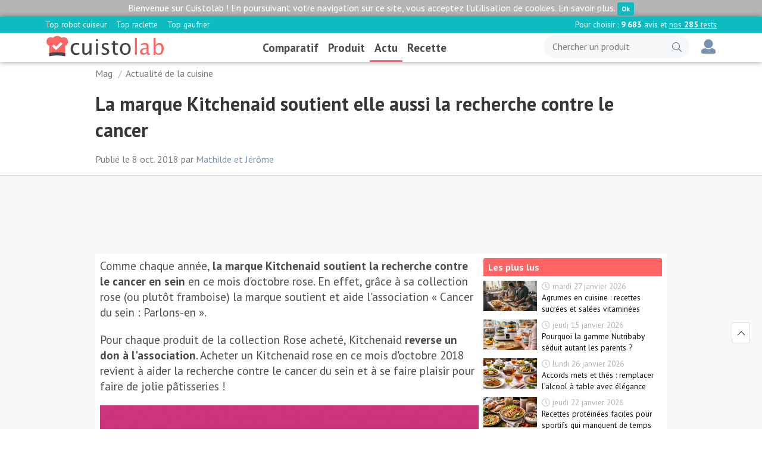

--- FILE ---
content_type: text/html; charset=UTF-8
request_url: https://www.cuistolab.com/marque-kitchenaid-soutient-recherche-contre-cancer-m91
body_size: 6408
content:
<!DOCTYPE html>
<html lang="fr">
<head>
    <meta charset="utf-8">
    <meta http-equiv="Content-type" content="text/html;charset=UTF-8">
    <title>La marque Kitchenaid soutient elle aussi la recherche contre le cancer</title>
    <meta name="description" content="Comme chaque année la marque Kitchenaid soutient la recherche contre le cancer en sein en ce mois d'octobre rose. en effet grâce à sa collection rose ou plutôt framboise la marque soutient et aide l'association « Cancer du sein Parlons en ». pour ...">
    <base href="https://www.cuistolab.com/">
    <meta name="viewport" content="width=device-width, initial-scale=1.0">
    <link rel="apple-touch-icon" sizes="180x180" href="/static/favicons/apple-touch-icon.png">
    <link rel="icon" type="image/png" sizes="32x32" href="/static/favicons/favicon-32x32.png">
    <link rel="icon" type="image/png" sizes="16x16" href="/static/favicons/favicon-16x16.png">
    <link rel="manifest" href="/static/favicons/site.webmanifest">
    <link rel="mask-icon" href="/static/favicons/safari-pinned-tab.svg" color="#5bbad5">
    <link rel="shortcut icon" href="/static/favicons/favicon.ico">
    <meta name="apple-mobile-web-app-title" content="CuistoLab">
    <meta name="application-name" content="CuistoLab">
    <meta name="msapplication-TileColor" content="#da532c">
    <meta name="msapplication-config" content="/static/favicons/browserconfig.xml">
    <meta name="theme-color" content="#ffffff">
    <link href="https://fonts.googleapis.com/css?family=PT+Sans:400,700" rel="stylesheet">
    <link href="./static/css/public.css?v=1-21" rel="stylesheet" type="text/css">
    
<script>(function(w,d,s,l,i){w[l]=w[l]||[];w[l].push({'gtm.start':new Date().getTime(),event:'gtm.js'});var f=d.getElementsByTagName(s)[0],j=d.createElement(s),dl=l!='dataLayer'?'&l='+l:'';j.async=true;j.src='https://www.googletagmanager.com/gtm.js?id='+i+dl;f.parentNode.insertBefore(j,f);})(window,document,'script','dataLayer','GTM-T9XS57L');</script></head>
<body>
    
<noscript><iframe src="https://www.googletagmanager.com/ns.html?id=GTM-T9XS57L" height="0" width="0" style="display:none;visibility:hidden"></iframe></noscript>    <div class="bg-grey center" style="padding:2px 0;" id="cookieloi">
        Bienvenue sur Cuistolab ! En poursuivant votre navigation sur ce site, vous acceptez l'utilisation de cookies.
        <a href="/p-confidentialite#personal-data-gathering" class="text-light">En savoir plus</a>.
        <button class="evo-open button-t click" data-open-selector="#cookieloi" data-open-animation="true">Ok</button>
    </div>
<div class="fix zi-10 bg-light shadow" data-fix-group="head">
    <div class="bg-2 text-light">
        <div class="container-xl menu-subhead">
            <ul class="menu-list fz-s" style="white-space: nowrap; overflow-x: auto;">
                <li class="menu-item pull-right-md pull-left-all"><span class="menu-link"><span class="hide-all show-inline-sm">Pour choisir : </span> <b>9 683</b> avis et <a href="/tests" class="text-light" style="text-decoration: underline;">nos <b>285</b> tests</a></span></li>
                <li class="menu-item"><a href="./thermomix-magimix-kenwood-monsieur-cuisine-robots-loupe-m155" class="menu-link">Top robot cuiseur</a></li>
                <li class="menu-item"><a href="./choisir-meilleur-appareil-raclette-2018-top-comparatif-m120" class="menu-link">Top raclette</a></li>
                <li class="menu-item"><a href="./choisir-meilleur-gaufrier-2018-top-comparatif-m126" class="menu-link">Top gaufrier</a></li>
            </ul>
        </div>
    </div>
    <div>
    
        <div class="head head--keep container-xl fluid-between-one bw-0">
    
            <div class="show-all hide-md">
                <div class="click text-3 text-hover-1 fz-l-md_x show-inline-all va-m m-l-s evo-open" data-open-selector="#search_mobile"><i class="ico-search"></i></div>
            </div>
    
            <div class="head-logo-custom">
                <a href="./">
                    <img src="./static/images/cuistolab-light.svg" alt="CuistoLab">
                </a>
            </div>
            
            <div class="text-bold menu-keep">
                    
                        <ul class="menu-list"><li class="menu-item fz-m-md_l"><a href="/mag-guide" class="menu-link">Comparatif</a></li><li class="menu-item fz-m-md_l"><a href="/guide" class="menu-link">Produit</a></li><li class="menu-item fz-m-md_l menu-item--current"><a href="/mag-actualite-cuisine" class="menu-link">Actu</a></li><li class="menu-item fz-m-md_l"><a href="/mag-recette" class="menu-link">Recette</a></li></ul>
            </div>
            
            <div class="hide-all show-md col-nofluid">
                <div class="show-inline-all hide-lg click text-3 text-hover-3 fz-l-md_x va-m m-l-s evo-open" data-open-selector="#search_mobile"><i class="ico-search"></i>&nbsp;</div>
                <div class="hide-all show-inline-lg buttons-group evo-search evo-tooltip" style="flex-wrap: nowrap;" data-tooltip-target="#tooltip_search" data-tooltip-close-on-demand="true">
                    <div class="button rd-l-v left bg-3-light bg-hover-3-light bd-3-light bw-r-0 text-normal">
                        <form><input type="text" name="q" autocomplete="off" placeholder="Chercher un produit" class="rd-s bg-3-light bw-0" style="outline:0;"></form>
                    </div>
                    <div class="button rd-r-v bg-3-light text-1 bd-3-light bw-l-0 text-3-dark"><i class="ico-search"></i></div>
                </div>
                    <a href="/user/login" class="text-3 text-hover-1 fz-l-md_x show-inline-all va-m m-l-s" title="Se connecter"><i class="ico-user-solid text-3"></i></a>
            </div>
    
            <div class="show-all hide-md">
                <div class="click text-3 text-hover-3 fz-l-md_x va-m m-l-s hide-all show-inline-all show-inline-md hide-lg evo-open" data-open-selector="#search_mobile"><i class="ico-search"></i>&nbsp;</div>
                    <a href="/user/login" class="text-3 text-hover-1 fz-l-md_x show-inline-all va-m m-r-s" title="Se connecter">&nbsp;<i class="ico-user-solid text-3"></i></a>
            </div>
        </div>
    </div>
    
    <div class="hide-all" id="search_mobile">
        <div class="bg-light evo-search evo-tooltip w-100 show-t-all bw-0 bw-b-s bd-1" data-tooltip-target="#tooltip_search" data-tooltip-close-on-demand="true" style="flex-wrap: nowrap;">
            <div class="show-tc-all p-t" style="width:40px;"><i class="ico-search"></i></div>
            <div class="show-tc-all"><form><input id="search_mobile_input" type="text" name="q" autocomplete="off" placeholder="Chercher un produit, un test, une catégorie etc." class="p-t bg-light bw-0 text-bold w-100" style="outline:0;"></form></div>
        </div>
    </div>
</div>
<div class="content">
    
            <div class="tree container p-h-t">
        <ul class="tree-list">
            <li class="tree-item"><a href="/mag" class="tree-item-link">Mag</a></li>
<li class="tree-item"><a href="/mag-actualite-cuisine" class="tree-item-link">Actualité de la cuisine</a></li>        </ul>
    </div>
    <div class="container" style="position: relative;">
        <h1 class="fz-x-sm_v">La marque Kitchenaid soutient elle aussi la recherche contre le cancer</h1>
        <div class="m-h-s text-grey-dark fz-m">Publié le 8 oct. 2018 par <a href="/p-a-propos" class="text-3">Mathilde et Jérôme</a></div>
    </div>
    <div class="read fz-l p-h-s bg-grey-light-2 bw-0 bw-t-t bd-grey-light">
            <div class="center p-b-t">

<div class="center p-h-t">
        <ins class="adsbygoogle "
                style="display: block;"
                data-ad-client="ca-pub-2314912630178654"
                data-ad-slot="4966577100"
                data-ad-format="horizontal"
                ></ins>
        <script>
        // window.onload = function() {
            (adsbygoogle = window.adsbygoogle || []).push({ });
        // }
        </script>
</div>
            </div>
        <div class="container" style="position: relative;">
            <div class="show-t-md w-100 bg-light p-t rd-m">
                <div class="show-tc-md">
                    <div class="container-md evo-scrollview"
                            data-scrollview-child=".paragraph-item"
                            data-scrollview-attach="#sommaire-91 .sommaire-item"
                            data-scrollview-attach-when-current-class="sommaire-item--current">
                        <div class="bg-light">
                                <div class="paragraph" id="paragraph-552">
                                    <p>Comme chaque année, <strong>la marque Kitchenaid soutient la recherche contre le cancer en sein</strong> en ce mois d'octobre rose. En effet, grâce à sa collection rose (ou plutôt framboise) la marque soutient et aide l'association <span>« Cancer du sein : Parlons-en ».</span></p><p>Pour chaque produit&nbsp;de la collection Rose acheté, Kitchenaid <strong>reverse un don à l'association</strong>. Acheter un Kitchenaid rose en ce mois d'octobre 2018 revient à aider la recherche contre le cancer du sein et à se faire plaisir pour faire de jolie pâtisseries !</p>
                                                                                                                                <div class="grid fluid-height grid-space-m">
                                                                                        <div class="col-all12 center">
                                                <div>
                                                        <figure>
                                                            <a href="./images/mag/article-media/xl/773.jpg" target="_blank" class="click show-all" data-popin="#img" data-open-img="./images/mag/article-media/xl/773.jpg" data-open-selector-target=".evo-open-target">
                                                                <img src="./images/mag/article-media/lg/773.jpg" alt="">
                                                            </a>
                                                        </figure>
                                                </div>
                                            </div>
                                        </div>
                                </div>
                        </div>
                    </div>
                </div>
                    <div class="show-tc-md">
                        <div class="sidenav-responsive">
                            <div class="m-b-s bg-light">
                                <div class="bg-1 p-h-vt p-v-t fz-m rd-t-m text-bold">Les plus lus</div>
                                <div class="grid mh-md300 fluid-height">
            
                <div class="col-all12-sm6-md12 m-t-t">
                    <a href="/agrumes-cuisine-recettes-sucrees-salees-vitaminees-m585" class="show-all text-dark">
                        <div class="pull-left w-30 m-r-t show-all hide-md show-lg">
                            <div class="ratio-16x9">
                                <img src="/static/p.gif" data-src="./images/mag/article/md/585-vitaminees-recettes.jpg" alt="Agrumes en cuisine : recettes sucrées et salées vitaminées">
                            </div>
                        </div>
                        <div class="fz-s">
                            <span class="text-grey"><i class="ico-clock"></i> mardi 27 janvier 2026</span><br>
                            Agrumes en cuisine : recettes sucrées et salées vitaminées
                        </div>
                    </a>
                </div>            
                <div class="col-all12-sm6-md12 m-t-t">
                    <a href="/gamme-nutribaby-seduit-autant-parents-m582" class="show-all text-dark">
                        <div class="pull-left w-30 m-r-t show-all hide-md show-lg">
                            <div class="ratio-16x9">
                                <img src="/static/p.gif" data-src="./images/mag/article/md/582-nutribaby-pourquoi.png" alt="Pourquoi la gamme Nutribaby séduit autant les parents ?">
                            </div>
                        </div>
                        <div class="fz-s">
                            <span class="text-grey"><i class="ico-clock"></i> jeudi 15 janvier 2026</span><br>
                            Pourquoi la gamme Nutribaby séduit autant les parents ?
                        </div>
                    </a>
                </div>            
                <div class="col-all12-sm6-md12 m-t-t">
                    <a href="/accords-mets-thes-remplacer-lalcool-table-elegance-m584" class="show-all text-dark">
                        <div class="pull-left w-30 m-r-t show-all hide-md show-lg">
                            <div class="ratio-16x9">
                                <img src="/static/p.gif" data-src="./images/mag/article/md/584-remplacer-elegance.png" alt="Accords mets et thés : remplacer l’alcool à table avec élégance">
                            </div>
                        </div>
                        <div class="fz-s">
                            <span class="text-grey"><i class="ico-clock"></i> lundi 26 janvier 2026</span><br>
                            Accords mets et thés : remplacer l’alcool à table avec élégance
                        </div>
                    </a>
                </div>            
                <div class="col-all12-sm6-md12 m-t-t">
                    <a href="/recettes-proteinees-faciles-sportifs-manquent-temps-m583" class="show-all text-dark">
                        <div class="pull-left w-30 m-r-t show-all hide-md show-lg">
                            <div class="ratio-16x9">
                                <img src="/static/p.gif" data-src="./images/mag/article/md/583-proteinees-sportifs.png" alt="Recettes protéinées faciles pour sportifs qui manquent de temps">
                            </div>
                        </div>
                        <div class="fz-s">
                            <span class="text-grey"><i class="ico-clock"></i> jeudi 22 janvier 2026</span><br>
                            Recettes protéinées faciles pour sportifs qui manquent de temps
                        </div>
                    </a>
                </div>            
                <div class="col-all12-sm6-md12 m-t-t">
                    <a href="/cuisine-gluten-recettes-simples-savoureuses-m581" class="show-all text-dark">
                        <div class="pull-left w-30 m-r-t show-all hide-md show-lg">
                            <div class="ratio-16x9">
                                <img src="/static/p.gif" data-src="./images/mag/article/md/581-savoureuses-recettes.png" alt="Cuisine sans gluten : recettes simples et savoureuses">
                            </div>
                        </div>
                        <div class="fz-s">
                            <span class="text-grey"><i class="ico-clock"></i> jeudi 15 janvier 2026</span><br>
                            Cuisine sans gluten : recettes simples et savoureuses
                        </div>
                    </a>
                </div>                                </div>
                            </div>
                        </div>
                    </div>
            </div>
        </div>
    </div>
        <div class="container-xl m-h-m">
            <h2 class="fz-x m-b-s">Produit en rapport avec cet article</h2>

    <div class="fluid-height grid grid-space-s">
            <div class="col-all6-sm4-md3">
    <div class="box bw-t bd-grey-light center">
    <div class="box-in p-t">
        <a href="/avis-robot-patissier-sur-socle-4-8-l-artisan-57">
            <div class="ratio-5x3 ratio--in">
                    <img src="/static/p.gif" data-src="./images/opinion/product/md/137.png" alt="Avis Robot pâtissier sur socle 4,8 l Artisan de Kitchenaid">
            </div>
        </a>
        <a href="/avis-robot-patissier-sur-socle-4-8-l-artisan-57" class="text-dark show-inline-all" style="min-height: 45px;">Robot pâtissier sur socle 4,8 l Artisan de  <span style="text-decoration: underline;">Kitchenaid</span></a>
    </div>
    <div class="box-in p-t">
        
            <div class="text-1 m-b-t">
                <span style="position: relative;top:4px;"><div class="show-inline-all"><div class="grid text-grey-light" style="position: relative;"><i class="ico-logo-icon"></i><i class="ico-logo-icon"></i><i class="ico-logo-icon"></i><i class="ico-logo-icon"></i><i class="ico-logo-icon"></i><div class="grid text-1" style="width:91.8%;position: absolute;top:0;left:0;overflow: hidden;"><div class="fluid-one"><i class="ico-logo-icon"></i><i class="ico-logo-icon"></i><i class="ico-logo-icon"></i><i class="ico-logo-icon"></i><i class="ico-logo-icon"></i></div></div></div></div></span>
                <span class="fz-s">18,3 <span class="fz-t">/20</span></span>
            </div>
            <div class="text-2 m-b-t">
                <span style="position: relative;top:4px;"><div class="show-inline-all"><div class="grid text-grey-light" style="position: relative;"><i class="ico-star"></i><i class="ico-star"></i><i class="ico-star"></i><i class="ico-star"></i><i class="ico-star"></i><div class="grid text-2" style="width:90%;position: absolute;top:0;left:0;overflow: hidden;"><div class="fluid-one"><i class="ico-star"></i><i class="ico-star"></i><i class="ico-star"></i><i class="ico-star"></i><i class="ico-star"></i></div></div></div></div></span>
                <span>33 avis </span>
            </div>
            <div class="text-grey m-b-t">
                de 200,00 € à 9 999,00 €
        </div>
    </div>
</div>            </div>
    </div>
        </div>
        <div class="container-xl m-h-m">
            <h2 class="fz-x m-b-s">Articles en rapport sur Cuistolab</h2>
        <div class="fluid-height grid-space-l">
            <div class="col-all6-md3">
    <div class="box">
    <div class="box-in p-0">
        <a href="/thermomix-magimix-kenwood-monsieur-cuisine-robots-loupe-m155">
            <div class="ratio-5x3">
                <img src="/static/p.gif" data-src="./images/mag/article/md/155-thermomix-monsieur.jpg" alt="Thermomix, Magimix, Kenwood, Monsieur Cuisine… les robots à la loupe">
            </div>
        </a>
    </div>
    <div class="box-in p-0 p-t-t">
        <a href="/thermomix-magimix-kenwood-monsieur-cuisine-robots-loupe-m155" class="text-dark">Thermomix, Magimix, Kenwood, Monsieur Cuisine… les robots à la loupe</a><br>
        <span class="text-grey-dark">Le : 27 novembre 2018</span>
    </div>
</div>            </div>
            <div class="col-all6-md3">
    <div class="box">
    <div class="box-in p-0">
        <a href="/signifient-differents-labels-alimentaires-m414">
            <div class="ratio-5x3">
                <img src="/static/p.gif" data-src="./images/mag/article/md/414-alimentaires-signifient.jpg" alt="Que signifient les différents labels alimentaires ?">
            </div>
        </a>
    </div>
    <div class="box-in p-0 p-t-t">
        <a href="/signifient-differents-labels-alimentaires-m414" class="text-dark">Que signifient les différents labels alimentaires ?</a><br>
        <span class="text-grey-dark">Le : 11 juin 2020</span>
    </div>
</div>            </div>
            <div class="col-all6-md3">
    <div class="box">
    <div class="box-in p-0">
        <a href="/super-comparatif-robot-cuiseur-choisir-cette-rentree-2019-m371">
            <div class="ratio-5x3">
                <img src="/static/p.gif" data-src="./images/mag/article/md/371-comparatif-rentree.jpg" alt="Super comparatif : quel robot cuiseur choisir en cette rentrée 2019 ?">
            </div>
        </a>
    </div>
    <div class="box-in p-0 p-t-t">
        <a href="/super-comparatif-robot-cuiseur-choisir-cette-rentree-2019-m371" class="text-dark">Super comparatif : quel robot cuiseur choisir en cette rentrée 2019 ?</a><br>
        <span class="text-grey-dark">Le : 7 août 2019</span>
    </div>
</div>            </div>
            <div class="col-all6-md3">
    <div class="box">
    <div class="box-in p-0">
        <a href="/100-ans-kitchenaid-serie-limitee-queen-of-hearts-m304">
            <div class="ratio-5x3">
                <img src="/static/p.gif" data-src="./images/mag/article/md/304-kitchenaid-limitee.png" alt="Pour les 100 ans de Kitchenaid, une série limitée "Queen of Hearts"">
            </div>
        </a>
    </div>
    <div class="box-in p-0 p-t-t">
        <a href="/100-ans-kitchenaid-serie-limitee-queen-of-hearts-m304" class="text-dark">Pour les 100 ans de Kitchenaid, une série limitée "Queen of Hearts"</a><br>
        <span class="text-grey-dark">Le : 5 avril 2019</span>
    </div>
</div>            </div>
            <div class="col-all6-md3">
    <div class="box">
    <div class="box-in p-0">
        <a href="/marque-prestige-mauviel1830-ouvre-site-vente-directe-m260">
            <div class="ratio-5x3">
                <img src="/static/p.gif" data-src="./images/mag/article/md/260-mauviel1830-prestige.jpg" alt="La marque de prestige Mauviel1830 ouvre son site de vente directe">
            </div>
        </a>
    </div>
    <div class="box-in p-0 p-t-t">
        <a href="/marque-prestige-mauviel1830-ouvre-site-vente-directe-m260" class="text-dark">La marque de prestige Mauviel1830 ouvre son site de vente directe</a><br>
        <span class="text-grey-dark">Le : 20 février 2019</span>
    </div>
</div>            </div>
            <div class="col-all6-md3">
    <div class="box">
    <div class="box-in p-0">
        <a href="/teste-cook-expert-face-thermomix-tm5-m58">
            <div class="ratio-5x3">
                <img src="/static/p.gif" data-src="./images/mag/article/md/58-thermomix-expert.jpg" alt="On a testé le Cook Expert face au Thermomix TM5">
            </div>
        </a>
    </div>
    <div class="box-in p-0 p-t-t">
        <a href="/teste-cook-expert-face-thermomix-tm5-m58" class="text-dark">On a testé le Cook Expert face au Thermomix TM5</a><br>
        <span class="text-grey-dark">Le : 12 juillet 2018</span>
    </div>
</div>            </div>
            <div class="col-all6-md3">
    <div class="box">
    <div class="box-in p-0">
        <a href="/comparatif-entre-thermomix-tm31-tm5-m51">
            <div class="ratio-5x3">
                <img src="/static/p.gif" data-src="./images/mag/article/md/51-comparatif-thermomix.jpg" alt="Comparatif entre le Thermomix TM31 et le TM5">
            </div>
        </a>
    </div>
    <div class="box-in p-0 p-t-t">
        <a href="/comparatif-entre-thermomix-tm31-tm5-m51" class="text-dark">Comparatif entre le Thermomix TM31 et le TM5</a><br>
        <span class="text-grey-dark">Le : 10 juillet 2018</span>
    </div>
</div>            </div>
            <div class="col-all6-md3">
    <div class="box">
    <div class="box-in p-0">
        <a href="/teste-reunion-thermomix-m48">
            <div class="ratio-5x3">
                <img src="/static/p.gif" data-src="./images/mag/article/md/48-thermomix-reunion.jpg" alt="On a testé pour vous la réunion Thermomix">
            </div>
        </a>
    </div>
    <div class="box-in p-0 p-t-t">
        <a href="/teste-reunion-thermomix-m48" class="text-dark">On a testé pour vous la réunion Thermomix</a><br>
        <span class="text-grey-dark">Le : 5 juillet 2018</span>
    </div>
</div>            </div>
    </div>
        </div>
    <div class="popin container-xl container-force" id="img" title="fermer">
        <div class="m-t bg-dark">
            <i class="icon icon-round bg-light ico-close evo-open-close click p-v-t" style="position: absolute;right: -5px; top: -5px;"></i>
            <div class="evo-open-target center evo-open-close click"></div>
        </div>
    </div>

    
    <div class="clear"></div>
</div>
<div class="foot p-t-m bg-3-dark">
    
    <div class="container-xl">
        
        <div class="grid">
            <div class="col-md9 read p-b-m pull-none pull-left-md">
                <img src="/static/p.gif" data-src="./static/images/cuistolab-dark.svg" alt="Logo CuistoLab" style="max-width: 150px;"><br>
                <strong>Choisissez toujours le meilleur pour votre cuisine</strong>
                <br>
                <div class="fz-s p-h-s">
                    <div class="p-b-t">
                        <a href="/p-a-propos" class="p-r-s text-grey-light-1">A propos</a>
                        <a href="/contact" class="p-r-s text-grey-light-1">Nous contacter</a>
                    </div>
                    <div class="p-b-t">
                        <a href="/p-mention" class="p-r-s text-grey-light-1">Conditions d'utilisation</a>
                        <a href="/p-confidentialite" class="p-r-s text-grey-light-1">Politique de protection des données personnelles</a>
                    </div>
                </div>
                
                <div class="fz-s text-grey-light-1">
                    <em>
                        CuistoLab n'est pas une boutique et ne vend aucun produit pour la cuisine.<br>
                        Les avis des utilisateurs sont des opinions subjectives des membres de CuistoLab et non de CuistoLab.
                    </em>
                </div>
            </div>
            <div class="col-md3 p-b-m pull-none pull-left-md">
                <div class="bg-light rd-m">
                    <div class="fz-m p-t ">
                        <div class="grid-all2-sm3-md1">
                            <a href="https://www.youtube.com/c/CuistoLab" class="text-3-dark" target="_blank" rel="noopener"><i class="icon-fix-width ico-youtube text-google"></i> Cuistolab sur Youtube</a>
                            <a href="https://www.facebook.com/cuistolab/" class="text-3-dark" target="_blank" rel="noopener"><i class="icon-fix-width ico-facebook text-facebook"></i> Cuistolab sur Facebook</a>
                            <a href="https://www.instagram.com/cuistolab/" class="text-3-dark" target="_blank" rel="noopener"><i class="icon-fix-width ico-instagram text-instagram"></i> Cuistolab sur Instagram</a>
                            <a href="https://www.pinterest.fr/cuistolab/" class="text-3-dark" target="_blank" rel="noopener"><i class="icon-fix-width ico-pinterest text-pinterest"></i> Cuistolab sur Pinterest</a>
                            <a href="https://twitter.com/cuistolab_OFF" class="text-3-dark" target="_blank" rel="noopener"><i class="icon-fix-width ico-twitter text-twitter"></i> Cuistolab sur Twitter</a>
                        </div>
                    </div>
                </div>
            </div>
        </div>
    </div>
</div>
<div id="tooltip_search" class="tooltip tooltip-bottom tooltip-right tooltip--noarrow m-0" style="width: 100%;max-width: 550px;">
    <div class="box shadow rd-0"><div class="box-in p-0" id="tooltip_search_result"></div></div>
</div>
<script src="https://ajax.googleapis.com/ajax/libs/jquery/3.1.0/jquery.min.js"></script>
<script src="./static/js/public.js?v=1-21"></script>


</body>
</html>

--- FILE ---
content_type: text/html; charset=utf-8
request_url: https://www.google.com/recaptcha/api2/aframe
body_size: 268
content:
<!DOCTYPE HTML><html><head><meta http-equiv="content-type" content="text/html; charset=UTF-8"></head><body><script nonce="_P3sM3SWxwB2xh0V7nq6nA">/** Anti-fraud and anti-abuse applications only. See google.com/recaptcha */ try{var clients={'sodar':'https://pagead2.googlesyndication.com/pagead/sodar?'};window.addEventListener("message",function(a){try{if(a.source===window.parent){var b=JSON.parse(a.data);var c=clients[b['id']];if(c){var d=document.createElement('img');d.src=c+b['params']+'&rc='+(localStorage.getItem("rc::a")?sessionStorage.getItem("rc::b"):"");window.document.body.appendChild(d);sessionStorage.setItem("rc::e",parseInt(sessionStorage.getItem("rc::e")||0)+1);localStorage.setItem("rc::h",'1769533082070');}}}catch(b){}});window.parent.postMessage("_grecaptcha_ready", "*");}catch(b){}</script></body></html>

--- FILE ---
content_type: text/css
request_url: https://www.cuistolab.com/static/css/public.css?v=1-21
body_size: 28047
content:
@font-face{font-family:icon-font;src:url(/static/font/icon-font.ttf?f266a7210dfd73ad82c2b9a7ffc53345)format("truetype"),url(/static/font/icon-font.eot?f266a7210dfd73ad82c2b9a7ffc53345#iefix)format("embedded-opentype"),url(/static/font/icon-font.woff?f266a7210dfd73ad82c2b9a7ffc53345)format("woff"),url(/static/font/icon-font.svg?f266a7210dfd73ad82c2b9a7ffc53345#icon-font)format("svg")}.tooltip{position:absolute;z-index:5;display:none;min-width:200px;border-radius:3px}@media (min-width:768px){.tooltip{max-width:400px}}.tooltop-overflow{max-height:400px;overflow:auto}.tooltip-open{display:block}.tooltip:after{content:'';border:6px solid #fff;z-index:1;position:absolute}.tooltip.tooltip-bottom{margin-top:6px}.tooltip.tooltip-bottom:after{margin-left:-6px;border-top-color:transparent!important;border-left-color:transparent!important;border-right-color:transparent!important;bottom:100%}.tooltip.tooltip-top{margin-bottom:6px;margin-top:0}.tooltip.tooltip-top:after{margin-left:-6px;border:6px solid #fff;border-bottom-color:transparent!important;border-left-color:transparent!important;border-right-color:transparent!important;top:100%}.tooltip.tooltip-left:after{left:10%}.tooltip.tooltip-right:after{left:90%}.tooltip.tooltip-center:after{left:50%}.tooltip--noarrow{margin:0}.tooltip--noarrow:after{display:none}.tooltip--shadow{box-shadow:0 0 7px rgba(0,0,0,.3)}.tooltip--manage{text-align:left}.tooltip--manage .button{padding:10px 10px 10px 40px;text-align:left}.tooltip--manage .button:before{margin-left:10px;margin-top:5px}.slide{width:100%}.slide img{user-drag:none;user-select:none;-moz-user-select:none;-webkit-user-drag:none;-webkit-user-select:none;-ms-user-select:none}.slide-frame{position:relative;overflow:hidden}.evo-notif{width:340px;max-width:100%;position:fixed;display:none;z-index:1100;padding:20px}.evo-notif--current{display:block}.evo-notif-progress{height:5px;width:0;border-radius:0 0 0 3px}div.evo-insertimageajax{z-index:68000;position:fixed;top:40%!important;-webkit-transform:translateY(-40%) translateX(-50%);transform:translateY(-40%) translateX(-50%);left:50%!important;margin-top:0!important;padding:0;width:90%;height:80%;background:#fff;color:#333;line-height:1;text-align:left;border-radius:3px;margin-left:-10px;box-shadow:0 0 2px rgba(0,0,0,.3)}div.evo-insertimageajax:after{border:0}.ldimages-public,.ldimages-ready{overflow:auto}.upload-gallery{display:block;overflow:auto}.upload-gallery-item{padding-bottom:32%;width:48%;float:left;position:relative;margin:.5%}@media (min-width:576px){.upload-gallery-item{padding-bottom:21.33333%;width:32%;float:left;position:relative;margin:.5%}}@media (min-width:768px){.upload-gallery-item{padding-bottom:16%;width:24%;float:left;position:relative;margin:.5%}}.upload-gallery-item-in{position:absolute;top:0;left:0;right:0;bottom:0;background:#dbdbdb;text-align:center;white-space:nowrap}.upload-gallery-item-in:before{content:'';display:inline-block;height:100%;vertical-align:middle}.upload-gallery-item-in img{cursor:pointer;max-width:100%;max-height:100%;vertical-align:middle}.upload-gallery-item-action{position:absolute;top:7px;right:2px;display:none}.upload-gallery-item-action a{background:#ff6464;padding:6px;color:#fff!important}.upload-gallery-item-action a:hover{background:#0ebbc1!important}.upload-gallery-item:hover .upload-gallery-item-action{display:block}.image-manager{position:relative;height:100%;z-index:100}.image-manager-title{border-bottom:1px solid grey;padding:20px}.image-manager-title:after{display:table;content:"";line-height:0;clear:both}.image-manager-content{position:absolute;top:55px;bottom:0;right:0;left:0}.image-manager-inner{height:100%;position:relative}.image-manager-nav{background:#f7f7f7;max-width:100%;overflow:auto}.image-manager-nav:after{display:table;content:"";line-height:0;clear:both}.image-manager-nav-inner{display:table;width:100%}@media (min-width:768px){.image-manager-nav-inner{display:block}}.image-manager-nav-item{display:table-cell;background:#dbdbdb!important;color:#121212!important;padding:10px 14px;white-space:nowrap}@media (min-width:768px){.image-manager-nav-item{border-left:1px solid #b5b5b5;display:block}}.image-manager-nav-item--current{background:#ff6464!important;color:#fff!important}.image-manager-side{position:absolute;top:50px;bottom:0;left:0;right:0}@media (min-width:768px){.image-manager-side{border-left:1px solid #b5b5b5;height:100%;position:static;top:auto;bottom:auto;left:auto;right:auto}}.image-manager-side-inner{height:100%}.image-manager-side-inner>*{overflow:auto;display:none;height:100%}.image-manager-side-item{overflow:auto}.evo-glossary{border-bottom:1px dashed #000;padding-bottom:1px;cursor:help}.popin{display:none;z-index:999;position:fixed;top:30%;-webkit-transform:translateY(-30%) translateX(-50%);transform:translateY(-30%) translateX(-50%);left:50%}.popin--current{display:block;-webkit-animation:a .5s;animation:a .5s;-webkit-animation-timing-function:cubic-bezier(.26,.27,.07,1.38);animation-timing-function:cubic-bezier(.26,.27,.07,1.38)}@-webkit-keyframes a{0%{top:0}to{top:30%}}@keyframes a{0%{top:0}to{top:30%}}.popin--current>*{box-shadow:0 0 4px rgba(0,0,0,.5)}.popin--close{-webkit-animation:b .3s linear;animation:b .3s linear}@-webkit-keyframes b{0%{top:30%}to{top:-200px}}@keyframes b{0%{top:30%}to{top:-200px}}.closelight{z-index:1;position:fixed;top:0;left:0;right:0;bottom:0;background:rgba(79,88,117,.85);-webkit-animation:c .5s;animation:c .5s}@-webkit-keyframes c{0%{background:rgba(79,88,117,.2)}to{background:rgba(79,88,117,.85)}}@keyframes c{0%{background:rgba(79,88,117,.2)}to{background:rgba(79,88,117,.85)}}.sidenav{position:fixed;top:0;bottom:0;max-width:80%;background:#7a7a7a;color:#fff;z-index:30;overflow:auto}.search-item{border-bottom:1px solid #dbdbdb}.search-item:last-child{border-bottom:0}.search-item a{display:block;color:#121212;padding:.3rem .5rem;font-size:.85rem}.search-highlight{font-weight:700;color:#ff6464}.search-item--current a{background:#516d89;color:#fff}.search-item--current a .search-highlight{color:#fff}.search-title{font-size:1.2rem;padding:.5rem .6rem;font-weight:700}.search-item--current{background:#b5b5b5}.vtable_wrap{position:relative}.vtable{overflow-x:auto;overflow-y:hidden}.vtable-line--fix{z-index:2}.is-fix .vtable-fix-wrapper{position:relative;overflow-y:hidden}@media (min-width:768px){.is-fix .vtable-fix-wrapper{overflow:hidden}}.is-fix .vtable-line-in{position:absolute;left:0;right:0}@media (min-width:768px){.vtable-line-in{display:flex}}.vtable-labelgroup{width:100%}.vtable-labelgroup .vtable-cell-in{right:0;left:0}.vtable-label{display:block;z-index:1}@media (min-width:768px){.vtable-label{display:inline-block;z-index:3}}.vtable-label .vtable-cell-in{width:200px;left:0;right:0;min-height:30px}@media (min-width:768px){.vtable-label .vtable-cell-in{height:100%;left:0;right:auto;top:auto;bottom:auto}}.vtable-label+.vtable-group{padding-top:30px}@media (min-width:768px){.vtable-label+.vtable-group{padding-top:0}}.vtable-group{display:flex}@media (min-width:768px){.vtable-group{flex:1}}.vtable-cell{display:inline-block;flex:1}.vtable-cell-in{height:100%;width:100%;display:inline-block}.menu-mobile{position:fixed;left:0;right:0;bottom:0;width:100%}.menu-mobile-in{width:100%}.menu-mobile-sidenav{position:relative;width:100%;overflow:auto;text-align:left}.pika-single{z-index:9999;display:block;position:relative;color:#333;background:#fff;border:1px solid #ccc;border-bottom-color:#bbb;font-family:Helvetica Neue,Helvetica,Arial,sans-serif}.pika-single.is-hidden{display:none}.pika-single.is-bound{position:absolute;box-shadow:0 5px 15px -5px rgba(0,0,0,.5)}.pika-single{*zoom:1}.pika-single:after,.pika-single:before{content:" ";display:table}.pika-single:after{clear:both}.pika-lendar{float:left;width:240px;margin:8px}.pika-title{position:relative;text-align:center}.pika-title select{cursor:pointer;position:absolute;z-index:9998;margin:0;left:0;top:5px;filter:alpha(opacity=0);opacity:0}.pika-label{display:inline-block;*display:inline;position:relative;z-index:9999;overflow:hidden;margin:0;padding:5px 3px;font-size:14px;line-height:20px;font-weight:700;color:#333;background-color:#fff}.pika-next,.pika-prev{display:block;cursor:pointer;position:relative;outline:none;border:0;padding:0;width:20px;height:30px;text-indent:20px;white-space:nowrap;overflow:hidden;background-color:transparent;background-position:50%;background-repeat:no-repeat;background-size:75% 75%;opacity:.5;*position:absolute;*top:0}.pika-next:hover,.pika-prev:hover{opacity:1}.pika-next.is-disabled,.pika-prev.is-disabled{cursor:default;opacity:.2}.is-rtl .pika-next,.pika-prev{float:left;background-image:url("[data-uri]");*left:0}.is-rtl .pika-prev,.pika-next{float:right;background-image:url("[data-uri]");*right:0}.pika-select{display:inline-block;*display:inline}.pika-table{width:100%;border-collapse:collapse;border-spacing:0;border:0}.pika-table td,.pika-table th{width:14.285714285714286%;padding:0}.pika-table th{color:#999;font-size:12px;line-height:25px;font-weight:700;text-align:center}.pika-table abbr{border-bottom:none;cursor:help}.pika-button{cursor:pointer;display:block;box-sizing:border-box;outline:none;border:0;margin:0;width:100%;padding:5px;color:#666;font-size:12px;line-height:15px;text-align:right;background:#f5f5f5}.is-today .pika-button{color:#3af;font-weight:700}.is-selected .pika-button{color:#fff;font-weight:700;background:#3af;box-shadow:inset 0 1px 3px #178fe5;border-radius:3px}.is-disabled .pika-button,.is-outside-current-month .pika-button{color:#999;opacity:.3}.is-disabled .pika-button{pointer-events:none;cursor:default}.pika-button:hover{color:#fff;background:#ff8000;box-shadow:none;border-radius:3px}.pika-button .is-selection-disabled{pointer-events:none;cursor:default}.pika-week{font-size:11px;color:#999}.is-inrange .pika-button{background:#d5e9f7}.is-startrange .pika-button{color:#fff;background:#6cb31d;box-shadow:none;border-radius:3px}.is-endrange .pika-button{color:#fff;background:#3af;box-shadow:none;border-radius:3px}.img-square{position:relative;width:100%}.img-square:after{content:"";display:block;padding-bottom:80%}.img-square-in{position:absolute;width:100%;height:100%;overflow:hidden}.img-square-in img{position:absolute;top:50%;left:50%;-webkit-transform:translate(-50%,-50%);transform:translate(-50%,-50%);min-height:100%;min-width:100%;width:auto;max-height:100%;max-width:none}.form-draggable,.form-draggable .form-group-item{border:0}.form-draggable .form-item{padding:.5em 0}.form-draggable-list{display:flex;flex-direction:row;flex-wrap:wrap;margin:.375rem}.form-draggable-list:after{content:''}.form-draggable-list:after,.form-draggable-list>*{display:block;flex-basis:0;flex-grow:1;flex-shrink:1;margin:.375rem;vertical-align:top;min-width:170px;max-width:220px;width:200px}.form-draggable-input{display:none}.form-draggable-paste-popin{background:transparent}.form-draggable-paste-popin textarea{width:100%;border:1px solid #d3d3d3;height:100px;font-size:11px}.form-draggable-browser-file,.form-draggable-paste-url{cursor:pointer}.form-draggable-paste-textarea textarea{width:100%;height:70px}.form-draggable-drop{padding:3px 5px;text-align:left;color:grey;font-size:13px;line-height:100%;position:relative}.form-draggable-drop:focus{outline:none}.form-draggable-drop:focus .form-draggable-drop-in{border-color:#4c6cd2!important}.form-draggable-drop:focus .form-draggable-paste-url{border-color:#4c6cd2!important;color:#4c6cd2!important}.form-draggable-drop:not(.form-draggable-drop--hover):hover .form-draggable-drop-in{border:2px dashed #dbdbdb;background:#f7f7f7}.form-draggable-drop--hover .form-draggable-drop-in{border:2px dashed #005e00;background:#f7f7f7}.form-draggable-drop--current .form-draggable-drop-in{background:#d2e3d0;border-color:green;color:green}.form-draggable-drop--one{padding:2px 0}.form-draggable-drop--one .form-draggable-image{float:left;margin:-15px}.form-draggable-drop--one .form-draggable-good{top:6px}.form-draggable-drop-label{background:#fff;position:absolute;left:20px;top:-2px;padding:0 10px;border-radius:4px}.form-draggable-action{float:left;margin-left:30px}.form-draggable-browser-file,.form-draggable-paste-url{margin-top:4px;display:inline-block;padding:6px;border-radius:3px;border:1px solid #d5d5d5;background:#fff}.form-draggable-drop .sortable-placeholer{overflow:auto}.form-draggable-drop-in{background:#fff;padding:13px;border:2px dashed #e5e5e5}.form-draggable-progress{transition:all 2s;height:100%;background:#000;width:100%;z-index:1;position:absolute;opacity:.6;right:0}.form-draggable-progress--error{background:red;opacity:.9;width:100%!important;transition:all .2s;overflow:hidden;display:block;color:#fff;font-weight:700;vertical-align:middle;text-align:center;font-size:14px;padding:10px}.form-draggable-good{position:absolute;top:-3px;right:10px;color:#fff;z-index:2;cursor:pointer;display:none;text-shadow:0 0 2px #000;font-size:40px}.form-draggable-good--current{display:block}.form-save-buttons .form-save-button--delall:before,.form-save-buttons .form-save-button--filter:before,.form-save-buttons .form-save-button--save:before,.form-save-buttons .form-save-button--start:before,.form-save-buttons .form-save-button--stop:before,.form-save-item-restore:before,.form-save-item.is-current .form-save-item-restore:before,.form-save-side-status--current:before,.form-save-side-status--done:before,.form-save-side-status--fail:before,.form-save-side-status--stop:before,.form-save-side-status:before,.ico-backward:before,.ico-check:before,.ico-chevron-left:before,.ico-exclamation-triangle:before,.ico-filter:before,.ico-pause:before,.ico-play:before,.ico-save:before,.ico-spinner:before,.ico-times:before{font-family:icon-font;-webkit-font-smoothing:antialiased;-moz-osx-font-smoothing:grayscale;display:inline-block;font-style:normal;font-variant:normal;font-weight:400;line-height:1;vertical-align:-15%;content:'\F101'}.form-save-side{position:fixed;bottom:0;top:0;right:-250px;width:250px;transition:right .2s;background:#fff;border-left:1px solid #d3d3d3}.form-save-side--show{right:0;box-shadow:0 0 7px 0 rgba(0,0,0,.1)}.form-save-side-in{overflow:auto;position:absolute;top:148px;bottom:0;left:0;right:0}.form-save-buttons{display:flex;flex-direction:row;flex-wrap:wrap;height:48px;text-align:center}.form-save-buttons .form-save-button{flex-grow:1;flex-basis:0;color:#fff;font-size:1.7em;padding:6px;cursor:pointer}.form-save-buttons .form-save-button--save{background:#767479}.form-save-buttons .form-save-button--save:before{content:"\F106"}.form-save-buttons .form-save-button--stop{background:#ff6c2e}.form-save-buttons .form-save-button--stop:before{content:"\F104"}.form-save-buttons .form-save-button--start{display:none;background:#ff6c2e}.form-save-buttons .form-save-button--start:before{content:"\F105"}.form-save-buttons .form-save-button--filter{background:#4998ff}.form-save-buttons .form-save-button--filter:before{content:"\F103"}.form-save-buttons .form-save-button--delall{background:#b63635}.form-save-buttons .form-save-button--delall:before{content:"\F10f"}.form-save-info{background:#f2f8ff;color:#232845;padding:10px;text-align:left;height:100px;overflow:auto}.form-save-side:not(.form-save-side--show):hover{right:-230px;box-shadow:0 0 7px 0 rgba(0,0,0,.1)}.form-save-side-status{position:absolute;top:70px;left:-45px;background:#767479;color:#fff;width:45px;padding:2px 2px 0 0;font-size:1.8em;border-bottom-left-radius:3px;border-top-left-radius:3px;cursor:pointer;text-align:center}.form-save-side-status:before{content:"\F106"}.form-save-side-status--current{background:#4998ff}.form-save-side-status--current:before{content:"\F107"}.form-save-side-status--current:not(.form-save-side-status--done):before{-webkit-animation:e 1s infinite steps(8);animation:e 1s infinite steps(8)}.form-save-side-status--stop{background:#ff6c2e}.form-save-side-status--stop:before{content:"\F104"}.form-save-side-status--fail{background:red}.form-save-side-status--fail:before{content:"\F102"}.form-save-side-status--done{background:green}.form-save-side-status--done:before{content:"\F10c"}.form-save-item{text-align:left;color:grey;font-size:.9em;border-bottom:1px solid #f0f0f0;display:table;width:100%}.form-save-item a{color:grey}.form-save-item.is-current{background:#f1fef2}.form-save-item.is-current a{color:grey}.form-save-item.is-current .form-save-item-restore{background:#479164;color:#fff}.form-save-item.is-current .form-save-item-restore:before{content:"\F108"}.form-save-item-restore{display:table-cell;height:100%;font-size:1.5em;padding:5px;margin-right:4px;vertical-align:middle;width:30px}.form-save-item-restore:before{content:"\F101"}.form-save-item-restore:hover{background:#00a65a;color:#fff;text-decoration:none}.form-save-item-in{display:table-cell;vertical-align:top;padding:5px 7px}.form-save-item-title{color:#000}.form-save-item-insert{color:green}.form-save-item-insert:before{content:'+ '}.form-save-item-delete{color:red}.form-save-item-delete:before{content:'- '}.ico-play:before{content:"\F105"}.ico-filter:before{content:"\F103"}.ico-times:before{content:"\F10f"}.ico-save:before{content:"\F106"}.ico-spinner:before{content:"\F107"}.ico-pause:before{content:"\F104"}.ico-exclamation-triangle:before{content:"\F102"}.ico-backward:before{content:"\F101"}.codeflask--has-line-numbers .codeflask__flatten{width:auto!important}.codeflask--has-line-numbers .codeflask__textarea{width:calc(100% - 40px)!important}input[type=range]{width:100%;height:2px;cursor:pointer;outline:none;background:#bebebe}input[type=range],input[type=range]::-webkit-slider-runnable-track,input[type=range]::-webkit-slider-thumb{-webkit-appearance:none}input[type=range]::-webkit-slider-runnable-track{width:100%;height:1px}input[type=range]:nth-child(2)::-webkit-slider-runnable-track{background:none}input[type=range]::-webkit-slider-thumb{position:relative;height:15px;width:15px;margin-top:-7px;background:#cf0700;border:1px solid #cf0700;border-radius:25px;z-index:1}input[type=range]:nth-child(1)::-webkit-slider-thumb{z-index:2}.slide-range{position:relative;height:60px;width:100%;display:inline-block}.slide-range input[type=range]{position:absolute;top:10px}.slide-range .slide-range-view-max,.slide-range .slide-range-view-min{position:relative;top:30px}.slide-range .slide-range-view-max{float:right}.ico-chevron-down:before,.ico-chevron-up:before,.scrollhand-down:before,.scrollhand-up:before{font-family:icon-font;-webkit-font-smoothing:antialiased;-moz-osx-font-smoothing:grayscale;display:inline-block;font-style:normal;font-variant:normal;font-weight:400;line-height:1;vertical-align:-15%;content:'\F101'}.scrollhand{z-index:10;position:fixed;bottom:20%;right:20px;border-radius:3px;border:1px solid #dbdbdb;background:#fff;font-size:14px;display:none}@media (min-width:768px){.scrollhand{display:block}}.scrollhand-up{display:block;padding:8px 8px 6px 9px}.scrollhand-up:before{color:#121212;content:"\F114"}.scrollhand-down{display:block;padding:8px 8px 6px 9px}.scrollhand-down:before{color:#121212;content:"\F10d"}.scrollhand-up+.scrollhand-down{border-top:1px solid #dbdbdb}blockquote,body,dd,dl,dt,fieldset,figure,h1,h2,h3,h4,h5,h6,hr,html,iframe,legend,li,ol,p,pre,textarea,ul{margin:0;padding:0}h1,h2,h3,h4,h5,h6{font-size:100%;font-weight:400}ul{list-style:none}button,input,select,textarea{margin:0}html{box-sizing:border-box}*,:after,:before{box-sizing:inherit}audio,embed,img,object,video{max-width:100%}iframe{border:0}table{border-collapse:collapse;border-spacing:0}td,th{padding:0}html{background-color:#fff;font-size:1rem;-moz-osx-font-smoothing:grayscale;-webkit-font-smoothing:antialiased;min-width:300px;text-rendering:optimizeLegibility;-webkit-text-size-adjust:100%;-ms-text-size-adjust:100%;text-size-adjust:100%}body{color:#363636;font:normal 1rem PT Sans,sans-serif;line-height:1.2;position:relative;height:100%;width:100%;margin:0;padding:0}@media (min-width:768px){body{line-height:1.4}}article,aside,figure,footer,header,hgroup,section{display:block}body,button,input,select,textarea{font-family:PT Sans,sans-serif}::selection{background-color:#ff6464;color:#fff;text-shadow:none}*,:after,:before{box-sizing:border-box}p{margin-top:0;margin-bottom:1rem}a{color:#ff6464;cursor:pointer;text-decoration:none}a:hover{color:#ca0000}hr{background-color:#dbdbdb;border:none;display:block;height:1px;margin:1.5rem 0}img{height:auto;max-width:100%}input[type=checkbox],input[type=radio]{vertical-align:baseline}small{font-size:.875em}span{font-style:inherit;font-weight:inherit}b,strong{font-weight:700}table td,table th{text-align:left;vertical-align:top}table th{color:#4a4a4a}h1,h2,h3,h4,h5,h6{font-weight:700}.table{width:100%;max-width:100%;text-align:left;display:table}.table td,.table th{display:table-cell!important}.table th{padding:.7em;font-weight:700}.table td{padding:.5em}.table .form-item{padding:0}.table>div{display:table-cell}.va-t{vertical-align:top!important}.va-b{vertical-align:bottom!important}.va-m{vertical-align:middle!important}.va-ba{vertical-align:baseline!important}.table-td--adjust{max-width:30%;width:1%;white-space:nowrap}.table-td--right{text-align:right}.table--td--bg-light>tbody>tr,.table--th--bg-light>*>tr>th{background:#fff}.table--th--text-light>*>tr>th{color:#fff}.table--th--text-light>*>tr>th a{color:#f2f2f2}.table--col-hover--bg-light>tbody>tr>.table-col-hover,.table--tr-hover--bg-light>tbody>tr:hover,.table--tr-strip1--bg-light>tbody>tr:nth-of-type(even),.table--tr-strip2--bg-light>tbody>tr:nth-of-type(odd){background:#fff}.table--tr-border--color-light>tbody>tr{border:1px solid #fff}.table--td--bg-dark>tbody>tr,.table--th--bg-dark>*>tr>th{background:#121212}.table--th--text-dark>*>tr>th{color:#121212}.table--th--text-dark>*>tr>th a{color:#050505}.table--col-hover--bg-dark>tbody>tr>.table-col-hover,.table--tr-hover--bg-dark>tbody>tr:hover,.table--tr-strip1--bg-dark>tbody>tr:nth-of-type(even),.table--tr-strip2--bg-dark>tbody>tr:nth-of-type(odd){background:#121212}.table--tr-border--color-dark>tbody>tr{border:1px solid #121212}.table--td--bg-1-light>tbody>tr,.table--th--bg-1-light>*>tr>th{background:#fff3f3}.table--th--text-1-light>*>tr>th{color:#fff3f3}.table--th--text-1-light>*>tr>th a{color:#ffd9d9}.table--col-hover--bg-1-light>tbody>tr>.table-col-hover,.table--tr-hover--bg-1-light>tbody>tr:hover,.table--tr-strip1--bg-1-light>tbody>tr:nth-of-type(even),.table--tr-strip2--bg-1-light>tbody>tr:nth-of-type(odd){background:#fff3f3}.table--tr-border--color-1-light>tbody>tr{border:1px solid #fff3f3}.table--td--bg-1>tbody>tr,.table--th--bg-1>*>tr>th{background:#ff6464}.table--th--text-1>*>tr>th{color:#ff6464}.table--th--text-1>*>tr>th a{color:#ff4b4b}.table--col-hover--bg-1>tbody>tr>.table-col-hover,.table--tr-hover--bg-1>tbody>tr:hover,.table--tr-strip1--bg-1>tbody>tr:nth-of-type(even),.table--tr-strip2--bg-1>tbody>tr:nth-of-type(odd){background:#ff6464}.table--tr-border--color-1>tbody>tr{border:1px solid #ff6464}.table--td--bg-1-dark>tbody>tr,.table--th--bg-1-dark>*>tr>th{background:#ca0000}.table--th--text-1-dark>*>tr>th{color:#ca0000}.table--th--text-1-dark>*>tr>th a{color:#b10000}.table--col-hover--bg-1-dark>tbody>tr>.table-col-hover,.table--tr-hover--bg-1-dark>tbody>tr:hover,.table--tr-strip1--bg-1-dark>tbody>tr:nth-of-type(even),.table--tr-strip2--bg-1-dark>tbody>tr:nth-of-type(odd){background:#ca0000}.table--tr-border--color-1-dark>tbody>tr{border:1px solid #ca0000}.table--td--bg-2-light>tbody>tr,.table--th--bg-2-light>*>tr>th{background:#effdfe}.table--th--text-2-light>*>tr>th{color:#effdfe}.table--th--text-2-light>*>tr>th a{color:#d7fbfc}.table--col-hover--bg-2-light>tbody>tr>.table-col-hover,.table--tr-hover--bg-2-light>tbody>tr:hover,.table--tr-strip1--bg-2-light>tbody>tr:nth-of-type(even),.table--tr-strip2--bg-2-light>tbody>tr:nth-of-type(odd){background:#effdfe}.table--tr-border--color-2-light>tbody>tr{border:1px solid #effdfe}.table--td--bg-2>tbody>tr,.table--th--bg-2>*>tr>th{background:#0ebbc1}.table--th--text-2>*>tr>th{color:#0ebbc1}.table--th--text-2>*>tr>th a{color:#0ca4a9}.table--col-hover--bg-2>tbody>tr>.table-col-hover,.table--tr-hover--bg-2>tbody>tr:hover,.table--tr-strip1--bg-2>tbody>tr:nth-of-type(even),.table--tr-strip2--bg-2>tbody>tr:nth-of-type(odd){background:#0ebbc1}.table--tr-border--color-2>tbody>tr{border:1px solid #0ebbc1}.table--td--bg-2-dark>tbody>tr,.table--th--bg-2-dark>*>tr>th{background:#169599}.table--th--text-2-dark>*>tr>th{color:#169599}.table--th--text-2-dark>*>tr>th a{color:#137f83}.table--col-hover--bg-2-dark>tbody>tr>.table-col-hover,.table--tr-hover--bg-2-dark>tbody>tr:hover,.table--tr-strip1--bg-2-dark>tbody>tr:nth-of-type(even),.table--tr-strip2--bg-2-dark>tbody>tr:nth-of-type(odd){background:#169599}.table--tr-border--color-2-dark>tbody>tr{border:1px solid #169599}.table--td--bg-3-light>tbody>tr,.table--th--bg-3-light>*>tr>th{background:#f5f7f9}.table--th--text-3-light>*>tr>th{color:#f5f7f9}.table--th--text-3-light>*>tr>th a{color:#e5eaf0}.table--col-hover--bg-3-light>tbody>tr>.table-col-hover,.table--tr-hover--bg-3-light>tbody>tr:hover,.table--tr-strip1--bg-3-light>tbody>tr:nth-of-type(even),.table--tr-strip2--bg-3-light>tbody>tr:nth-of-type(odd){background:#f5f7f9}.table--tr-border--color-3-light>tbody>tr{border:1px solid #f5f7f9}.table--td--bg-3>tbody>tr,.table--th--bg-3>*>tr>th{background:#7893af}.table--th--text-3>*>tr>th{color:#7893af}.table--th--text-3>*>tr>th a{color:#6886a6}.table--col-hover--bg-3>tbody>tr>.table-col-hover,.table--tr-hover--bg-3>tbody>tr:hover,.table--tr-strip1--bg-3>tbody>tr:nth-of-type(even),.table--tr-strip2--bg-3>tbody>tr:nth-of-type(odd){background:#7893af}.table--tr-border--color-3>tbody>tr{border:1px solid #7893af}.table--td--bg-3-dark>tbody>tr,.table--th--bg-3-dark>*>tr>th{background:#516d89}.table--th--text-3-dark>*>tr>th{color:#516d89}.table--th--text-3-dark>*>tr>th a{color:#486079}.table--col-hover--bg-3-dark>tbody>tr>.table-col-hover,.table--tr-hover--bg-3-dark>tbody>tr:hover,.table--tr-strip1--bg-3-dark>tbody>tr:nth-of-type(even),.table--tr-strip2--bg-3-dark>tbody>tr:nth-of-type(odd){background:#516d89}.table--tr-border--color-3-dark>tbody>tr{border:1px solid #516d89}.table--td--bg-info>tbody>tr,.table--th--bg-info>*>tr>th{background:#3f93f0}.table--th--text-info>*>tr>th{color:#3f93f0}.table--th--text-info>*>tr>th a{color:#2786ee}.table--col-hover--bg-info>tbody>tr>.table-col-hover,.table--tr-hover--bg-info>tbody>tr:hover,.table--tr-strip1--bg-info>tbody>tr:nth-of-type(even),.table--tr-strip2--bg-info>tbody>tr:nth-of-type(odd){background:#3f93f0}.table--tr-border--color-info>tbody>tr{border:1px solid #3f93f0}.table--td--bg-success>tbody>tr,.table--th--bg-success>*>tr>th{background:#5cb85c}.table--th--text-success>*>tr>th{color:#5cb85c}.table--th--text-success>*>tr>th a{color:#4cae4c}.table--col-hover--bg-success>tbody>tr>.table-col-hover,.table--tr-hover--bg-success>tbody>tr:hover,.table--tr-strip1--bg-success>tbody>tr:nth-of-type(even),.table--tr-strip2--bg-success>tbody>tr:nth-of-type(odd){background:#5cb85c}.table--tr-border--color-success>tbody>tr{border:1px solid #5cb85c}.table--td--bg-warning>tbody>tr,.table--th--bg-warning>*>tr>th{background:#f0ad4e}.table--th--text-warning>*>tr>th{color:#f0ad4e}.table--th--text-warning>*>tr>th a{color:#eea236}.table--col-hover--bg-warning>tbody>tr>.table-col-hover,.table--tr-hover--bg-warning>tbody>tr:hover,.table--tr-strip1--bg-warning>tbody>tr:nth-of-type(even),.table--tr-strip2--bg-warning>tbody>tr:nth-of-type(odd){background:#f0ad4e}.table--tr-border--color-warning>tbody>tr{border:1px solid #f0ad4e}.table--td--bg-danger>tbody>tr,.table--th--bg-danger>*>tr>th{background:#d9534f}.table--th--text-danger>*>tr>th{color:#d9534f}.table--th--text-danger>*>tr>th a{color:#d43f3a}.table--col-hover--bg-danger>tbody>tr>.table-col-hover,.table--tr-hover--bg-danger>tbody>tr:hover,.table--tr-strip1--bg-danger>tbody>tr:nth-of-type(even),.table--tr-strip2--bg-danger>tbody>tr:nth-of-type(odd){background:#d9534f}.table--tr-border--color-danger>tbody>tr{border:1px solid #d9534f}.table--td--bg-grey-dark-2>tbody>tr,.table--th--bg-grey-dark-2>*>tr>th{background:#363636}.table--th--text-grey-dark-2>*>tr>th{color:#363636}.table--th--text-grey-dark-2>*>tr>th a{color:#292929}.table--col-hover--bg-grey-dark-2>tbody>tr>.table-col-hover,.table--tr-hover--bg-grey-dark-2>tbody>tr:hover,.table--tr-strip1--bg-grey-dark-2>tbody>tr:nth-of-type(even),.table--tr-strip2--bg-grey-dark-2>tbody>tr:nth-of-type(odd){background:#363636}.table--tr-border--color-grey-dark-2>tbody>tr{border:1px solid #363636}.table--td--bg-grey-dark-1>tbody>tr,.table--th--bg-grey-dark-1>*>tr>th{background:#4a4a4a}.table--th--text-grey-dark-1>*>tr>th{color:#4a4a4a}.table--th--text-grey-dark-1>*>tr>th a{color:#3d3d3d}.table--col-hover--bg-grey-dark-1>tbody>tr>.table-col-hover,.table--tr-hover--bg-grey-dark-1>tbody>tr:hover,.table--tr-strip1--bg-grey-dark-1>tbody>tr:nth-of-type(even),.table--tr-strip2--bg-grey-dark-1>tbody>tr:nth-of-type(odd){background:#4a4a4a}.table--tr-border--color-grey-dark-1>tbody>tr{border:1px solid #4a4a4a}.table--td--bg-grey-dark>tbody>tr,.table--th--bg-grey-dark>*>tr>th{background:#7a7a7a}.table--th--text-grey-dark>*>tr>th{color:#7a7a7a}.table--th--text-grey-dark>*>tr>th a{color:#6e6e6e}.table--col-hover--bg-grey-dark>tbody>tr>.table-col-hover,.table--tr-hover--bg-grey-dark>tbody>tr:hover,.table--tr-strip1--bg-grey-dark>tbody>tr:nth-of-type(even),.table--tr-strip2--bg-grey-dark>tbody>tr:nth-of-type(odd){background:#7a7a7a}.table--tr-border--color-grey-dark>tbody>tr{border:1px solid #7a7a7a}.table--td--bg-grey>tbody>tr,.table--th--bg-grey>*>tr>th{background:#b5b5b5}.table--th--text-grey>*>tr>th{color:#b5b5b5}.table--th--text-grey>*>tr>th a{color:#a8a8a8}.table--col-hover--bg-grey>tbody>tr>.table-col-hover,.table--tr-hover--bg-grey>tbody>tr:hover,.table--tr-strip1--bg-grey>tbody>tr:nth-of-type(even),.table--tr-strip2--bg-grey>tbody>tr:nth-of-type(odd){background:#b5b5b5}.table--tr-border--color-grey>tbody>tr{border:1px solid #b5b5b5}.table--td--bg-grey-light>tbody>tr,.table--th--bg-grey-light>*>tr>th{background:#dbdbdb}.table--th--text-grey-light>*>tr>th{color:#dbdbdb}.table--th--text-grey-light>*>tr>th a{color:#cfcfcf}.table--col-hover--bg-grey-light>tbody>tr>.table-col-hover,.table--tr-hover--bg-grey-light>tbody>tr:hover,.table--tr-strip1--bg-grey-light>tbody>tr:nth-of-type(even),.table--tr-strip2--bg-grey-light>tbody>tr:nth-of-type(odd){background:#dbdbdb}.table--tr-border--color-grey-light>tbody>tr{border:1px solid #dbdbdb}.table--td--bg-grey-light-1>tbody>tr,.table--th--bg-grey-light-1>*>tr>th{background:#f0f0f0}.table--th--text-grey-light-1>*>tr>th{color:#f0f0f0}.table--th--text-grey-light-1>*>tr>th a{color:#e3e3e3}.table--col-hover--bg-grey-light-1>tbody>tr>.table-col-hover,.table--tr-hover--bg-grey-light-1>tbody>tr:hover,.table--tr-strip1--bg-grey-light-1>tbody>tr:nth-of-type(even),.table--tr-strip2--bg-grey-light-1>tbody>tr:nth-of-type(odd){background:#f0f0f0}.table--tr-border--color-grey-light-1>tbody>tr{border:1px solid #f0f0f0}.table--td--bg-grey-light-2>tbody>tr,.table--th--bg-grey-light-2>*>tr>th{background:#f7f7f7}.table--th--text-grey-light-2>*>tr>th{color:#f7f7f7}.table--th--text-grey-light-2>*>tr>th a{color:#ebebeb}.table--col-hover--bg-grey-light-2>tbody>tr>.table-col-hover,.table--tr-hover--bg-grey-light-2>tbody>tr:hover,.table--tr-strip1--bg-grey-light-2>tbody>tr:nth-of-type(even),.table--tr-strip2--bg-grey-light-2>tbody>tr:nth-of-type(odd){background:#f7f7f7}.table--tr-border--color-grey-light-2>tbody>tr{border:1px solid #f7f7f7}.table--td--bg-grey-light-3>tbody>tr,.table--th--bg-grey-light-3>*>tr>th{background:#fbfbfb}.table--th--text-grey-light-3>*>tr>th{color:#fbfbfb}.table--th--text-grey-light-3>*>tr>th a{color:#eee}.table--col-hover--bg-grey-light-3>tbody>tr>.table-col-hover,.table--tr-hover--bg-grey-light-3>tbody>tr:hover,.table--tr-strip1--bg-grey-light-3>tbody>tr:nth-of-type(even),.table--tr-strip2--bg-grey-light-3>tbody>tr:nth-of-type(odd){background:#fbfbfb}.table--tr-border--color-grey-light-3>tbody>tr{border:1px solid #fbfbfb}.table--td--bg-background>tbody>tr,.table--th--bg-background>*>tr>th{background:#fff}.table--th--text-background>*>tr>th{color:#fff}.table--th--text-background>*>tr>th a{color:#f2f2f2}.table--col-hover--bg-background>tbody>tr>.table-col-hover,.table--tr-hover--bg-background>tbody>tr:hover,.table--tr-strip1--bg-background>tbody>tr:nth-of-type(even),.table--tr-strip2--bg-background>tbody>tr:nth-of-type(odd){background:#fff}.table--tr-border--color-background>tbody>tr{border:1px solid #fff}.table--td--bg-facebook>tbody>tr,.table--th--bg-facebook>*>tr>th{background:#3a589a}.table--th--text-facebook>*>tr>th{color:#3a589a}.table--th--text-facebook>*>tr>th a{color:#334d87}.table--col-hover--bg-facebook>tbody>tr>.table-col-hover,.table--tr-hover--bg-facebook>tbody>tr:hover,.table--tr-strip1--bg-facebook>tbody>tr:nth-of-type(even),.table--tr-strip2--bg-facebook>tbody>tr:nth-of-type(odd){background:#3a589a}.table--tr-border--color-facebook>tbody>tr{border:1px solid #3a589a}.table--td--bg-google>tbody>tr,.table--th--bg-google>*>tr>th{background:#d94532}.table--th--text-google>*>tr>th{color:#d94532}.table--th--text-google>*>tr>th a{color:#cc3926}.table--col-hover--bg-google>tbody>tr>.table-col-hover,.table--tr-hover--bg-google>tbody>tr:hover,.table--tr-strip1--bg-google>tbody>tr:nth-of-type(even),.table--tr-strip2--bg-google>tbody>tr:nth-of-type(odd){background:#d94532}.table--tr-border--color-google>tbody>tr{border:1px solid #d94532}.table--td--bg-twitter>tbody>tr,.table--th--bg-twitter>*>tr>th{background:#50aaf0}.table--th--text-twitter>*>tr>th{color:#50aaf0}.table--th--text-twitter>*>tr>th a{color:#399fee}.table--col-hover--bg-twitter>tbody>tr>.table-col-hover,.table--tr-hover--bg-twitter>tbody>tr:hover,.table--tr-strip1--bg-twitter>tbody>tr:nth-of-type(even),.table--tr-strip2--bg-twitter>tbody>tr:nth-of-type(odd){background:#50aaf0}.table--tr-border--color-twitter>tbody>tr{border:1px solid #50aaf0}.table--td--bg-pinterest>tbody>tr,.table--th--bg-pinterest>*>tr>th{background:#c92228}.table--th--text-pinterest>*>tr>th{color:#c92228}.table--th--text-pinterest>*>tr>th a{color:#b31e24}.table--col-hover--bg-pinterest>tbody>tr>.table-col-hover,.table--tr-hover--bg-pinterest>tbody>tr:hover,.table--tr-strip1--bg-pinterest>tbody>tr:nth-of-type(even),.table--tr-strip2--bg-pinterest>tbody>tr:nth-of-type(odd){background:#c92228}.table--tr-border--color-pinterest>tbody>tr{border:1px solid #c92228}.table--td--bg-instagram>tbody>tr,.table--th--bg-instagram>*>tr>th{background:#8a3ab9}.table--th--text-instagram>*>tr>th{color:#8a3ab9}.table--th--text-instagram>*>tr>th a{color:#7c34a6}.table--col-hover--bg-instagram>tbody>tr>.table-col-hover,.table--tr-hover--bg-instagram>tbody>tr:hover,.table--tr-strip1--bg-instagram>tbody>tr:nth-of-type(even),.table--tr-strip2--bg-instagram>tbody>tr:nth-of-type(odd){background:#8a3ab9}.table--tr-border--color-instagram>tbody>tr{border:1px solid #8a3ab9}.table--tr-border--color-grey-light>tbody>tr{border-top:1px solid #c9c9c9;border-bottom:0}.table--tr-border--color-grey-light>tbody>tr:last-child{border-bottom:1px solid #c9c9c9}.table--td-padding-sm>*>tr>td,.table--th-padding-sm>*>tr>th{padding:.2em .5em}.table--col3-border--bg-1>*>tr>:nth-child(3){border-left:10px solid #ff6464;border-right:10px solid #ff6464}.table--col3-border--bg-1>:first-child>tr:first-child>:nth-child(3){border-top:10px solid #ff6464}.table--col3-border--bg-1>:last-child>tr:last-child>:nth-child(3){border-bottom:10px solid #ff6464}.table--td-right>*>tr>td{text-align:right}.table--td-left>*>tr>td{text-align:left}.table--td-center>*>tr>td{text-align:center}.table--th-right>*>tr>th{text-align:right}.table--th-left>*>tr>th{text-align:left}.table--th-center>*>tr>th{text-align:center}.table--space-01{border-collapse:separate;border-spacing:.1em}.table--space-02{border-collapse:separate;border-spacing:.2em}.table--space-04{border-collapse:separate;border-spacing:.4em}.table--radius{border-radius:3px}.table--radius>:first-child>tr:first-child>:first-child{border-top-left-radius:3px}.table--radius>:first-child>tr:first-child>:last-child{border-top-right-radius:3px}.table--radius>:last-child>tr:last-child>:first-child{border-bottom-left-radius:3px}.table--radius>:last-child>tr:last-child>:last-child{border-bottom-right-radius:3px}.table__responsive{overflow-x:auto}.tablein{display:table;width:auto;border-spacing:2px;border-collapse:separate;border:0!important;background:transparent!important}.tablein>tbody{background:transparent}.tablein>tbody>tr>th,.tablein>tr>th{text-align:right;font-weight:400}.tablein>tbody>tr>td,.tablein>tbody>tr>th,.tablein>tr>td,.tablein>tr>th{padding:0;background:transparent;border:0}.read li+li{margin-top:.25em}.read .paragraph:not(:last-child),.read blockquote:not(:last-child),.read dl:not(:last-child),.read ol:not(:last-child),.read p:not(:last-child),.read pre:not(:last-child),.read table:not(:last-child),.read ul:not(:last-child){margin-bottom:1em}.read h1,.read h2,.read h3,.read h4,.read h5,.read h6{color:#4a4a4a;font-weight:700;line-height:1.125}.read h1{font-size:2em;margin-bottom:.5em}.read h1:not(:first-child){margin-top:1em}.read h2{font-size:1.75em;margin-bottom:.5714em}.read h2:not(:first-child){margin-top:1.1428em}.read h3{font-size:1.5em;margin-bottom:.6666em}.read h3:not(:first-child){margin-top:1.3333em}.read h4{font-size:1.25em;margin-bottom:.8em}.read h5{font-size:1.125em;margin-bottom:.8888em}.read h6{font-size:1em;margin-bottom:1em}.read blockquote{background-color:#fff;border-left:5px solid #dbdbdb;padding:1.25em 1.5em}.read ol{list-style:decimal outside}.read ol,.read ul{margin-left:2em;margin-top:1em}.read ul{list-style:disc outside}.read ul ul{list-style-type:circle;margin-top:.5em}.read ul ul ul{list-style-type:square}.read dd{margin-left:2em}.read pre{overflow-x:auto;padding:1.25em 1.5em;white-space:pre;word-wrap:normal}.read sub,.read sup{font-size:75%}.read table{width:100%}.read table td,.read table th{border:1px solid #dbdbdb;border-width:0 0 1px;padding:.25em .4em;vertical-align:top}.read table th{text-align:left}.read table tr:hover{background-color:#fff}.read table thead td,.read table thead th{border-width:0 0 2px}.read table tfoot td,.read table tfoot th{border-width:2px 0 0}.read table tbody tr:last-child td,.read table tbody tr:last-child th{border-bottom-width:0}.grid,[class*=" grid-"],[class^=grid-]{content:"";display:block}.grid:after,[class*=" grid-"]:after,[class^=grid-]:after{display:table;content:"";line-height:0;clear:both}.grid>*,[class*=" grid-"]>*,[class^=grid-]>*{float:left}.grid-nowrap{position:relative;white-space:nowrap;font-size:0;clear:both;display:block}.grid-nowrap>*{font-size:1rem;float:none;display:inline-block;white-space:normal}.grid-1>*{width:100%}.col-1{width:8.3333%}.grid-2>*{width:50%}.col-2{width:16.6667%}.grid-3>*{width:33.3333%}.col-3,.grid-4>*{width:25%}.col-4{width:33.3333%}.grid-5>*{width:20%}.col-5{width:41.6667%}.grid-6>*{width:16.6667%}.col-6{width:50%}.grid-7>*{width:14.2857%}.col-7{width:58.3333%}.grid-8>*{width:12.5%}.col-8{width:66.6667%}.grid-9>*{width:11.1111%}.col-9{width:75%}.grid-10>*{width:10%}.col-10{width:83.3333%}.grid-11>*{width:9.0909%}.col-11{width:91.6667%}.grid-12>*{width:8.3333%}.col-12,[class*=grid-][class*=-all1]>*{width:100%}[class*=col-][class*=-all1]{flex:none;width:8.3333%}[class*=grid-][class*=-all2]>*{width:50%}[class*=col-][class*=-all2]{flex:none;width:16.6667%}[class*=grid-][class*=-all3]>*{width:33.3333%}[class*=col-][class*=-all3]{flex:none;width:25%}[class*=grid-][class*=-all4]>*{width:25%}[class*=col-][class*=-all4]{flex:none;width:33.3333%}[class*=grid-][class*=-all5]>*{width:20%}[class*=col-][class*=-all5]{flex:none;width:41.6667%}[class*=grid-][class*=-all6]>*{width:16.6667%}[class*=col-][class*=-all6]{flex:none;width:50%}[class*=grid-][class*=-all7]>*{width:14.2857%}[class*=col-][class*=-all7]{flex:none;width:58.3333%}[class*=grid-][class*=-all8]>*{width:12.5%}[class*=col-][class*=-all8]{flex:none;width:66.6667%}[class*=grid-][class*=-all9]>*{width:11.1111%}[class*=col-][class*=-all9]{flex:none;width:75%}[class*=grid-][class*=-all10]>*{width:10%}[class*=col-][class*=-all10]{flex:none;width:83.3333%}[class*=grid-][class*=-all11]>*{width:9.0909%}[class*=col-][class*=-all11]{flex:none;width:91.6667%}[class*=grid-][class*=-all12]>*{width:8.3333%}[class*=col-][class*=-all12]{flex:none;width:100%}@media (max-width:575px){[class*=grid-][class*=-xs1]>*{width:100%}[class*=col-][class*=-xs1]{flex:none;width:8.3333%}[class*=grid-][class*=-xs2]>*{width:50%}[class*=col-][class*=-xs2]{flex:none;width:16.6667%}[class*=grid-][class*=-xs3]>*{width:33.3333%}[class*=col-][class*=-xs3]{flex:none;width:25%}[class*=grid-][class*=-xs4]>*{width:25%}[class*=col-][class*=-xs4]{flex:none;width:33.3333%}[class*=grid-][class*=-xs5]>*{width:20%}[class*=col-][class*=-xs5]{flex:none;width:41.6667%}[class*=grid-][class*=-xs6]>*{width:16.6667%}[class*=col-][class*=-xs6]{flex:none;width:50%}[class*=grid-][class*=-xs7]>*{width:14.2857%}[class*=col-][class*=-xs7]{flex:none;width:58.3333%}[class*=grid-][class*=-xs8]>*{width:12.5%}[class*=col-][class*=-xs8]{flex:none;width:66.6667%}[class*=grid-][class*=-xs9]>*{width:11.1111%}[class*=col-][class*=-xs9]{flex:none;width:75%}[class*=grid-][class*=-xs10]>*{width:10%}[class*=col-][class*=-xs10]{flex:none;width:83.3333%}[class*=grid-][class*=-xs11]>*{width:9.0909%}[class*=col-][class*=-xs11]{flex:none;width:91.6667%}[class*=grid-][class*=-xs12]>*{width:8.3333%}[class*=col-][class*=-xs12]{flex:none;width:100%}}@media (min-width:576px){[class*=grid-][class*=-sm1]>*{width:100%}[class*=col-][class*=-sm1]{flex:none;width:8.3333%}[class*=grid-][class*=-sm2]>*{width:50%}[class*=col-][class*=-sm2]{flex:none;width:16.6667%}[class*=grid-][class*=-sm3]>*{width:33.3333%}[class*=col-][class*=-sm3]{flex:none;width:25%}[class*=grid-][class*=-sm4]>*{width:25%}[class*=col-][class*=-sm4]{flex:none;width:33.3333%}[class*=grid-][class*=-sm5]>*{width:20%}[class*=col-][class*=-sm5]{flex:none;width:41.6667%}[class*=grid-][class*=-sm6]>*{width:16.6667%}[class*=col-][class*=-sm6]{flex:none;width:50%}[class*=grid-][class*=-sm7]>*{width:14.2857%}[class*=col-][class*=-sm7]{flex:none;width:58.3333%}[class*=grid-][class*=-sm8]>*{width:12.5%}[class*=col-][class*=-sm8]{flex:none;width:66.6667%}[class*=grid-][class*=-sm9]>*{width:11.1111%}[class*=col-][class*=-sm9]{flex:none;width:75%}[class*=grid-][class*=-sm10]>*{width:10%}[class*=col-][class*=-sm10]{flex:none;width:83.3333%}[class*=grid-][class*=-sm11]>*{width:9.0909%}[class*=col-][class*=-sm11]{flex:none;width:91.6667%}[class*=grid-][class*=-sm12]>*{width:8.3333%}[class*=col-][class*=-sm12]{flex:none;width:100%}}@media (min-width:768px){[class*=grid-][class*=-md1]>*{width:100%}[class*=col-][class*=-md1]{flex:none;width:8.3333%}[class*=grid-][class*=-md2]>*{width:50%}[class*=col-][class*=-md2]{flex:none;width:16.6667%}[class*=grid-][class*=-md3]>*{width:33.3333%}[class*=col-][class*=-md3]{flex:none;width:25%}[class*=grid-][class*=-md4]>*{width:25%}[class*=col-][class*=-md4]{flex:none;width:33.3333%}[class*=grid-][class*=-md5]>*{width:20%}[class*=col-][class*=-md5]{flex:none;width:41.6667%}[class*=grid-][class*=-md6]>*{width:16.6667%}[class*=col-][class*=-md6]{flex:none;width:50%}[class*=grid-][class*=-md7]>*{width:14.2857%}[class*=col-][class*=-md7]{flex:none;width:58.3333%}[class*=grid-][class*=-md8]>*{width:12.5%}[class*=col-][class*=-md8]{flex:none;width:66.6667%}[class*=grid-][class*=-md9]>*{width:11.1111%}[class*=col-][class*=-md9]{flex:none;width:75%}[class*=grid-][class*=-md10]>*{width:10%}[class*=col-][class*=-md10]{flex:none;width:83.3333%}[class*=grid-][class*=-md11]>*{width:9.0909%}[class*=col-][class*=-md11]{flex:none;width:91.6667%}[class*=grid-][class*=-md12]>*{width:8.3333%}[class*=col-][class*=-md12]{flex:none;width:100%}}@media (min-width:992px){[class*=grid-][class*=-lg1]>*{width:100%}[class*=col-][class*=-lg1]{flex:none;width:8.3333%}[class*=grid-][class*=-lg2]>*{width:50%}[class*=col-][class*=-lg2]{flex:none;width:16.6667%}[class*=grid-][class*=-lg3]>*{width:33.3333%}[class*=col-][class*=-lg3]{flex:none;width:25%}[class*=grid-][class*=-lg4]>*{width:25%}[class*=col-][class*=-lg4]{flex:none;width:33.3333%}[class*=grid-][class*=-lg5]>*{width:20%}[class*=col-][class*=-lg5]{flex:none;width:41.6667%}[class*=grid-][class*=-lg6]>*{width:16.6667%}[class*=col-][class*=-lg6]{flex:none;width:50%}[class*=grid-][class*=-lg7]>*{width:14.2857%}[class*=col-][class*=-lg7]{flex:none;width:58.3333%}[class*=grid-][class*=-lg8]>*{width:12.5%}[class*=col-][class*=-lg8]{flex:none;width:66.6667%}[class*=grid-][class*=-lg9]>*{width:11.1111%}[class*=col-][class*=-lg9]{flex:none;width:75%}[class*=grid-][class*=-lg10]>*{width:10%}[class*=col-][class*=-lg10]{flex:none;width:83.3333%}[class*=grid-][class*=-lg11]>*{width:9.0909%}[class*=col-][class*=-lg11]{flex:none;width:91.6667%}[class*=grid-][class*=-lg12]>*{width:8.3333%}[class*=col-][class*=-lg12]{flex:none;width:100%}}@media (min-width:1200px){[class*=grid-][class*=-xl1]>*{width:100%}[class*=col-][class*=-xl1]{flex:none;width:8.3333%}[class*=grid-][class*=-xl2]>*{width:50%}[class*=col-][class*=-xl2]{flex:none;width:16.6667%}[class*=grid-][class*=-xl3]>*{width:33.3333%}[class*=col-][class*=-xl3]{flex:none;width:25%}[class*=grid-][class*=-xl4]>*{width:25%}[class*=col-][class*=-xl4]{flex:none;width:33.3333%}[class*=grid-][class*=-xl5]>*{width:20%}[class*=col-][class*=-xl5]{flex:none;width:41.6667%}[class*=grid-][class*=-xl6]>*{width:16.6667%}[class*=col-][class*=-xl6]{flex:none;width:50%}[class*=grid-][class*=-xl7]>*{width:14.2857%}[class*=col-][class*=-xl7]{flex:none;width:58.3333%}[class*=grid-][class*=-xl8]>*{width:12.5%}[class*=col-][class*=-xl8]{flex:none;width:66.6667%}[class*=grid-][class*=-xl9]>*{width:11.1111%}[class*=col-][class*=-xl9]{flex:none;width:75%}[class*=grid-][class*=-xl10]>*{width:10%}[class*=col-][class*=-xl10]{flex:none;width:83.3333%}[class*=grid-][class*=-xl11]>*{width:9.0909%}[class*=col-][class*=-xl11]{flex:none;width:91.6667%}[class*=grid-][class*=-xl12]>*{width:8.3333%}[class*=col-][class*=-xl12]{flex:none;width:100%}}.grid-space-t1{margin:-.5px;overflow-x:hidden}.grid-space-t1>*{padding:.5px}.grid-space-t{margin:-.175vw;overflow-x:hidden}.grid-space-t>*{padding:.175vw}.grid-space-s{margin:-.35vw;overflow-x:hidden}.grid-space-s>*{padding:.35vw}.grid-space-m{margin:-.7vw;overflow-x:hidden}.grid-space-m>*{padding:.7vw}.grid-space-l{margin:-1.4vw;overflow-x:hidden}.grid-space-l>*{padding:1.4vw}.grid-space-x{margin:-2.15vw;overflow-x:hidden}.grid-space-x>*{padding:2.15vw}.grid-space-v{margin:-2.85vw;overflow-x:hidden}.grid-space-v>*{padding:2.85vw}.box{border-radius:3px;background:#fff;color:#363636}.box,.box-in{position:relative}.box-in{padding:10px}.box-in:after{display:table;content:"";line-height:0;clear:both}@media (min-width:768px){.box-in{padding:20px}}.box-in:first-child{border-top-left-radius:3px;border-top-right-radius:3px}.box-in:last-child{border-bottom-left-radius:3px;border-bottom-right-radius:3px;border-bottom:0}.screen-fluid,[class*=screen-]{display:flex;align-items:stretch;flex-basis:0;flex-grow:1;flex-shrink:1;min-height:-webkit-min-content;min-height:-moz-min-content;min-height:min-content}[class*=screen-]{flex-direction:column;flex-wrap:wrap}.screen-middle{flex-direction:row}.screen-fluid{align-items:center;display:flex;flex-grow:1;flex-shrink:0}.screen-fluid>.container{flex-grow:1;flex-shrink:1}.screen-1{min-height:8.33333vh}.screen-2{min-height:16.66667vh}.screen-3{min-height:25vh}.screen-4{min-height:33.33333vh}.screen-5{min-height:41.66667vh}.screen-6{min-height:50vh}.screen-7{min-height:58.33333vh}.screen-8{min-height:66.66667vh}.screen-9{min-height:75vh}.screen-10{min-height:83.33333vh}.screen-11{min-height:91.66667vh}.screen-12{min-height:100vh}.ico-chevron-left:before,.ico-chevron-right:before,.pagination-s a:first-child:before,.pagination-s a:last-child:before,.pagination a:first-child:before,.pagination a:last-child:before{font-family:icon-font;-webkit-font-smoothing:antialiased;-moz-osx-font-smoothing:grayscale;display:inline-block;font-style:normal;font-variant:normal;font-weight:400;line-height:1;vertical-align:-15%;content:'\F101'}.button,[class*=" button-"],[class^=button-]{display:inline-block;text-align:center;border-radius:3px;background:#0ebbc1;color:#fff;font-weight:700;border:1px solid transparent;position:relative;margin-bottom:0;-webkit-user-select:none;-moz-user-select:none;-ms-user-select:none;user-select:none;font-size:1rem;padding:.375rem .75rem;outline:0;line-height:1.5}.button:hover.click,:hover.click[class*=" button-"],:hover.click[class^=button-],a:hover.button,a:hover[class*=" button-"],a:hover[class^=button-],button:hover.button,button:hover[class*=" button-"],button:hover[class^=button-]{box-shadow:0 2px 3px rgba(0,0,0,.3);color:#fff}.button,[class*=" button-"],[class^=button-]{font-size:1rem;padding:.375rem .75rem}.button-t{font-size:.7rem;padding:.1rem .4rem}.button-tag{font-size:80%;padding:0 .5rem}.button-s{font-size:.85rem;padding:.25rem .5rem}.button-l{font-size:1.2rem;padding:.45rem .85rem}.button-x{font-size:1.5rem;padding:.6rem 1.2rem}.button-v{font-size:2rem;padding:.7rem 1.5rem}.button-tag{font-weight:400;white-space:nowrap;font-family:Arial,sans-serif}.button .icon-pulse:after,.button .icon-pulse:before,.button .icon-spin:after,.button .icon-spin:before,[class*=" button-"] .icon-pulse:after,[class*=" button-"] .icon-pulse:before,[class*=" button-"] .icon-spin:after,[class*=" button-"] .icon-spin:before,[class^=button-] .icon-pulse:after,[class^=button-] .icon-pulse:before,[class^=button-] .icon-spin:after,[class^=button-] .icon-spin:before{vertical-align:-22%!important}.button-block{display:block;width:100%}.button-block+.button-block{margin-top:.5rem}.buttons{margin-bottom:-.5rem;display:flex;flex-wrap:wrap;align-items:center}.buttons>[class*=button]{margin-bottom:.5rem;margin-right:.5rem;vertical-align:middle}.buttons-group{display:inline-flex;flex-wrap:wrap;border-radius:3px;vertical-align:middle}.buttons-group:after{display:table;content:"";line-height:0;clear:both}.buttons-group>[class*=button]{float:left;border-radius:0;flex:1 0 auto}.buttons-group>[class*=button]:first-child{border-radius:3px 0 0 3px}.buttons-group>[class*=button]:last-child{border-radius:0 3px 3px 0}.buttons-group--space [class*=button]{margin-right:2px;margin-bottom:2px}.buttons-group--space [class*=button]:last-child{margin-right:0}.buttons-group-vertical{display:block}.buttons-group-vertical>[class*=button]{display:block;border-radius:0}.buttons-group-vertical>[class*=button]:not(:last-child){border-bottom-width:0}.buttons-group-vertical>[class*=button]:first-child{border-radius:3px 3px 0 0}.buttons-group-vertical>[class*=button]:last-child{border-radius:0 0 3px 3px}.buttons-group-vertical--space>[class*=button]{margin-bottom:2px}.buttons-group-vertical--space>[class*=button]:not(:last-child){border-bottom-width:1px}.pagination,.pagination-s{font-size:18px;text-align:center;margin:8px 0 10px}@media (min-width:768px){.pagination,.pagination-s{margin:18px 0}}.left.pagination-s,.pagination.left{text-align:right;margin:0}.pagination-s div,.pagination div{display:inline-block;border:1px solid #dbdbdb;border-radius:3px}.pagination-s a,.pagination a{display:none;background:transparent;color:#121212;padding:5px 17px}@media (min-width:768px){.pagination-s a,.pagination a{display:inline-block}}.pagination-s a:last-child,.pagination a:last-child{background:#ff6464;color:#fff;border-radius:0 3px 3px 0;padding:5px 30px 5px 10px;position:relative}.pagination-s a:last-child:hover,.pagination a:last-child:hover{background:#0ebbc1}.pagination-s a:last-child:before,.pagination a:last-child:before{position:absolute;top:48%;right:5px;line-height:10%;font-size:.8em;margin-left:15px;content:"\F109"}.pagination-s a:first-child,.pagination a:first-child{border-radius:3px 0 0 3px;padding:5px 10px 5px 30px;color:#121212;position:relative}.pagination-s a:first-child.actif,.pagination a:first-child.actif{color:#fff}.pagination-s a:first-child:hover,.pagination a:first-child:hover{background:#0ebbc1;color:#fff}.pagination-s a:first-child:before,.pagination a:first-child:before{position:absolute;top:48%;left:5px;line-height:10%;font-size:.8em;margin-right:15px;content:"\F108"}.pagination-s a:first-child,.pagination-s a:last-child,.pagination-s a:nth-child(2),.pagination-s a:nth-last-child(2),.pagination-s a span,.pagination a:first-child,.pagination a:last-child,.pagination a:nth-child(2),.pagination a:nth-last-child(2),.pagination a span{display:inline-block}.pagination-s .actif,.pagination .actif{background:#121212;display:inline-block;color:#fff;text-decoration:none}.pagination-s a:hover,.pagination a:hover{background:#dbdbdb;text-decoration:none}.pagination-s{padding:0;margin:0}.pagination-s a{margin:0;border-radius:0;padding:1px 10px}.pagination-s a:first-child{padding:1px 10px 1px 30px}.pagination-s a:last-child{padding:1px 30px 1px 10px}.progress{height:1rem;background:#dbdbdb;width:100%;display:inline-block;position:relative}.progress+.progress{margin-top:.5rem}.progress-bar{display:inline-block;position:absolute;top:0;left:0;bottom:0;background:#121212;color:#fff}.progress-info{left:0;z-index:2;text-align:center}.progress-bar-info,.progress-info{position:absolute;top:0;bottom:0;right:0;display:flex;justify-content:center;align-content:center;flex-direction:column}.progress-bar-info{padding:0 .2rem;background:red}.progress--rounded,.progress--rounded .progress-bar,.progress--rounded .progress-bar-info,.progress--rounded .progress-bar:after{border-radius:3px}.progress--round,.progress--round .progress-bar,.progress--round .progress-bar-info,.progress--round .progress-bar:after{border-radius:9999px}.progress--dash .progress-bar:after{content:"";position:absolute;top:0;left:0;bottom:0;right:0;background:linear-gradient(-45deg,hsla(0,0%,100%,.2) 25%,transparent 0,transparent 50%,hsla(0,0%,100%,.2) 0,hsla(0,0%,100%,.2) 75%,transparent 0,transparent);z-index:1;background-size:2rem 2rem}.progress--dash-animate .progress-bar:after{-webkit-animation:d 2s linear infinite;animation:d 2s linear infinite}@-webkit-keyframes d{0%{background-position:0 0}to{background-position:4rem 4rem}}@keyframes d{0%{background-position:0 0}to{background-position:4rem 4rem}}.progress--light .progress-bar{background:linear-gradient(180deg,#fff 0,#fff 50%,#f2f2f2 51%,#f2f2f2)}.progress--dark .progress-bar{background:linear-gradient(180deg,#121212 0,#121212 50%,#050505 51%,#050505)}.progress--1-light .progress-bar{background:linear-gradient(180deg,#fff3f3 0,#fff3f3 50%,#ffd9d9 51%,#ffd9d9)}.progress--1 .progress-bar{background:linear-gradient(180deg,#ff6464 0,#ff6464 50%,#ff4b4b 51%,#ff4b4b)}.progress--1-dark .progress-bar{background:linear-gradient(180deg,#ca0000 0,#ca0000 50%,#b10000 51%,#b10000)}.progress--2-light .progress-bar{background:linear-gradient(180deg,#effdfe 0,#effdfe 50%,#d7fbfc 51%,#d7fbfc)}.progress--2 .progress-bar{background:linear-gradient(180deg,#0ebbc1 0,#0ebbc1 50%,#0ca4a9 51%,#0ca4a9)}.progress--2-dark .progress-bar{background:linear-gradient(180deg,#169599 0,#169599 50%,#137f83 51%,#137f83)}.progress--3-light .progress-bar{background:linear-gradient(180deg,#f5f7f9 0,#f5f7f9 50%,#e5eaf0 51%,#e5eaf0)}.progress--3 .progress-bar{background:linear-gradient(180deg,#7893af 0,#7893af 50%,#6886a6 51%,#6886a6)}.progress--3-dark .progress-bar{background:linear-gradient(180deg,#516d89 0,#516d89 50%,#486079 51%,#486079)}.progress--info .progress-bar{background:linear-gradient(180deg,#3f93f0 0,#3f93f0 50%,#2786ee 51%,#2786ee)}.progress--success .progress-bar{background:linear-gradient(180deg,#5cb85c 0,#5cb85c 50%,#4cae4c 51%,#4cae4c)}.progress--warning .progress-bar{background:linear-gradient(180deg,#f0ad4e 0,#f0ad4e 50%,#eea236 51%,#eea236)}.progress--danger .progress-bar{background:linear-gradient(180deg,#d9534f 0,#d9534f 50%,#d43f3a 51%,#d43f3a)}.progress--grey-dark-2 .progress-bar{background:linear-gradient(180deg,#363636 0,#363636 50%,#292929 51%,#292929)}.progress--grey-dark-1 .progress-bar{background:linear-gradient(180deg,#4a4a4a 0,#4a4a4a 50%,#3d3d3d 51%,#3d3d3d)}.progress--grey-dark .progress-bar{background:linear-gradient(180deg,#7a7a7a 0,#7a7a7a 50%,#6e6e6e 51%,#6e6e6e)}.progress--grey .progress-bar{background:linear-gradient(180deg,#b5b5b5 0,#b5b5b5 50%,#a8a8a8 51%,#a8a8a8)}.progress--grey-light .progress-bar{background:linear-gradient(180deg,#dbdbdb 0,#dbdbdb 50%,#cfcfcf 51%,#cfcfcf)}.progress--grey-light-1 .progress-bar{background:linear-gradient(180deg,#f0f0f0 0,#f0f0f0 50%,#e3e3e3 51%,#e3e3e3)}.progress--grey-light-2 .progress-bar{background:linear-gradient(180deg,#f7f7f7 0,#f7f7f7 50%,#ebebeb 51%,#ebebeb)}.progress--grey-light-3 .progress-bar{background:linear-gradient(180deg,#fbfbfb 0,#fbfbfb 50%,#eee 51%,#eee)}.progress--background .progress-bar{background:linear-gradient(180deg,#fff 0,#fff 50%,#f2f2f2 51%,#f2f2f2)}.progress--facebook .progress-bar{background:linear-gradient(180deg,#3a589a 0,#3a589a 50%,#334d87 51%,#334d87)}.progress--google .progress-bar{background:linear-gradient(180deg,#d94532 0,#d94532 50%,#cc3926 51%,#cc3926)}.progress--twitter .progress-bar{background:linear-gradient(180deg,#50aaf0 0,#50aaf0 50%,#399fee 51%,#399fee)}.progress--pinterest .progress-bar{background:linear-gradient(180deg,#c92228 0,#c92228 50%,#b31e24 51%,#b31e24)}.progress--instagram .progress-bar{background:linear-gradient(180deg,#8a3ab9 0,#8a3ab9 50%,#7c34a6 51%,#7c34a6)}.progress--xs{height:.5rem}.progress--xs .progress-bar:after{background-size:1rem 1rem}.progress--sm{height:.75rem}.progress--sm .progress-bar:after{background-size:1.5rem 1.5rem}.progress--md{height:1rem}.progress--md .progress-bar:after{background-size:2rem 2rem}.progress--xl{height:1.25rem}.progress--xl .progress-bar:after{background-size:2.5rem 2.5rem}.progress--xxl{height:1.5rem}.progress--xxl .progress-bar:after{background-size:3rem 3rem}.tree{margin-bottom:10px}.tree-item,.tree-item:before{display:inline-block}.tree-item:before{content:" / ";margin:0 6px;color:#b5b5b5}.tree-item:first-child:before{content:"";margin:0}.tree-item-link{color:#7a7a7a}[class*=" ico-"],[class^=ico-]{line-height:1;line-height:normal}[class*=" ico-"],[class*=" ico-"]:before,[class^=ico-],[class^=ico-]:before{-moz-osx-font-smoothing:grayscale;-webkit-font-smoothing:antialiased;display:inline-block;font-style:normal;font-variant:normal;text-rendering:auto}[class*=" ico-"]:before,[class^=ico-]:before{font-weight:400;line-height:1;vertical-align:-15%}[class^=ico-]+[class^=ico-]{margin-left:1px}.icon-lg{font-size:1.33333em;line-height:.75em;vertical-align:-.0667em}.icon-xs{font-size:.75em}.icon-sm{font-size:.875em}.icon-1x{font-size:1em}.icon-1-5x{font-size:1.5em}.icon-2x{font-size:2em}.icon-2-5x{font-size:2.5em}.icon-3x{font-size:3em}.icon-3-5x{font-size:3.5em}.icon-4x{font-size:4em}.icon-4-5x{font-size:4.5em}.icon-5x{font-size:5em}.icon-5-5x{font-size:5.5em}.icon-6x{font-size:6em}.icon-6-5x{font-size:6.5em}.icon-7x{font-size:7em}.icon-7-5x{font-size:7.5em}.icon-fix-width{width:1.28571429em;text-align:center}.icon-round{border-radius:50%!important;padding:.3em .35em .25em}.icon-border{border:.08em solid #eee;border-radius:.1em;padding:.2em .25em .15em}.icon.pull-left{margin-right:.3em}.icon.pull-right{margin-left:.3em}.icon-background{position:absolute;color:#f0f0f0;-webkit-transform:translate(-50%,-50%);transform:translate(-50%,-50%);top:50%;left:50%;z-index:0}.icon-spin{-webkit-animation:e 2s infinite linear;animation:e 2s infinite linear}.icon-pulse{-webkit-animation:e 1s infinite steps(8);animation:e 1s infinite steps(8)}@-webkit-keyframes e{0%{-webkit-transform:rotate(0deg);transform:rotate(0deg)}to{-webkit-transform:rotate(1turn);transform:rotate(1turn)}}@keyframes e{0%{-webkit-transform:rotate(0deg);transform:rotate(0deg)}to{-webkit-transform:rotate(1turn);transform:rotate(1turn)}}.icon-rotate-90{-webkit-transform:rotate(90deg) scale(1) skew(0deg) translate(0);transform:rotate(90deg) scale(1) skew(0deg) translate(0)}.icon-rotate-180{-webkit-transform:rotate(180deg) scale(1) skew(0deg) translate(0);transform:rotate(180deg) scale(1) skew(0deg) translate(0)}.icon-rotate-270{-webkit-transform:rotate(270deg) scale(1) skew(0deg) translate(0);transform:rotate(270deg) scale(1) skew(0deg) translate(0)}.icon-flip-horizontal{-webkit-transform:scaleY(-1);transform:scaleY(-1)}.icon-flip-vertical{-webkit-transform:scaleX(-1);transform:scaleX(-1)}.icon-travers{-webkit-transform:rotate(-25deg) scale(1) skew(0deg) translate(0);transform:rotate(-25deg) scale(1) skew(0deg) translate(0)}:root .icon-flip-horizontal,:root .icon-flip-vertical,:root .icon-rotate-90,:root .icon-rotate-180,:root .icon-rotate-270,:root .icon-travers{-webkit-filter:none;filter:none}.icon-combine{position:relative;display:inline-block;width:2em;height:2em;line-height:2em;vertical-align:middle}.icon-combine-in{line-height:inherit}.icon-combine-in,.icon-combine-out{position:absolute;left:0;width:100%;text-align:center}.icon-combine-out{font-size:2em}.flag,.flag-dis{display:inline-block;width:16px;height:11px;background:url([data-uri]) no-repeat;margin-right:3px}.flag-dis{opacity:.3}.flag.flag-be{background-position:-16px 0}.flag.flag-ca{background-position:-32px 0}.flag.flag-su{background-position:0 -11px}.flag.flag-fr{background-position:-16px -11px}.flag.flag-lu{background-position:-32px -11px}.flag-dis.flag-be{background-position:-16px -22px}.flag-dis.flag-ca{background-position:-32px -22px}.flag-dis.flag-su{background-position:0 -33px}.flag-dis.flag-fr{background-position:-16px -33px}.flag-dis.flag-lu{background-position:-32px -33px}.spark{display:inline-block;height:1em}.spark-line{position:relative;float:left;width:4px;height:1em;margin-right:2px;background:#dbdbdb}.spark-line .spark-percent{display:block;position:absolute;bottom:0;left:0;width:100%;height:0;background:#3f93f0;font:0/0 a;text-shadow:none}.spark-line:hover .spark-percent{background:#d9534f}.ico-chevron-left:before{content:"\F108"}.field-checkbox-container--bool .field-checkbox-label:first-of-type:before,.field-checkbox-container--bool .field-checkbox-label:last-of-type:before,.field-checkbox-container--stars .field-checkbox-label:before,.field-search-result li:before,.field-select-container:before,.field-upload-in:before,.field-upload-url-input:before,.form-group-action-item--classable:before,.form-group-action-item--delete:before,.form-group-add:before,.ico-add:before,.ico-calendar-alt:before,.ico-check:before,.ico-chevron-down:before,.ico-chevron-right:before,.ico-clock:before,.ico-close:before,.ico-ed-date:before,.ico-ed-image:before,.ico-ed-time:before,.ico-image:before,.ico-search:before,.ico-star:before,.ico-updown:before,.ico-upload:before{font-family:icon-font;-webkit-font-smoothing:antialiased;-moz-osx-font-smoothing:grayscale;display:inline-block;font-style:normal;font-variant:normal;font-weight:400;line-height:1;vertical-align:-15%;content:'\F101'}.form-title{background:#ff6464;color:#fff;font-weight:700;font-size:1.2em;padding:7px 10px;margin:10px 0 0;width:100%;display:block}.form-title:first-child{margin:0}.form-title:first-child,.form-title:last-child{border-radius:3px 3px 0 0}.form--xs .form-title{font-size:1.2em;padding:4px 6px}.form-info{padding:7px;background:#f7f7f7}button,input,select,textarea{font-size:100%;vertical-align:baseline}.form-item{padding:7px;border:1px solid transparent}.form-item:after{display:table;content:"";line-height:0;clear:both}.form-item--separator{border-bottom:1px solid #ffc0c0}.form-item--alert{background:#fdf7f7;border:0;border-left:10px solid #d9534f}.form-item--button{padding:12px;border-top:1px solid #dbdbdb;margin-top:10px}.form--horizontal .form-item--button{margin:0 0 0 30%}@media (max-width:575px){.form--horizontal .form-item--button{margin:0;text-align:center}}.form-item-legend{font-style:italic;color:#b5b5b5;background:transparent;margin:0;padding:3px 0 0;display:block}.form--xs .form-item-legend{margin:0}.form-item:hover .form-item-legend{color:#121212}.field-input--number+.form-item-legend{padding:0 0 0 4px;margin:0;display:inline}.form--horizontal .form-item-legend{margin:0 0 0 30%}@media (max-width:575px){.form--horizontal .form-item-legend{margin:0}}.form-group{background:#fff;text-align:right;border:2px solid #fff3f3;clear:both}label.label--group{display:block;width:100%;text-align:left;background:#fff3f3;color:#ff6464;padding:5px 7px;font-weight:700}.form-group-item{text-align:left;border-bottom:1px solid #fff3f3;position:relative}.form-group-add{padding:3px;text-align:center;background:#fff3f3;color:#ca0000;border-bottom:2px solid #ff6464;cursor:pointer;font-weight:700}.form-group-add:hover{background:#ff6464;color:#fff}.form-group-add:before{margin-right:6px;font-weight:400;content:"\F10a"}.form-group-action{position:absolute;top:10px;right:0;z-index:10}.form-group-action-item{display:inline-block;padding:3px 6px;background:#fff3f3;color:#ca0000;cursor:pointer;border-top:1px solid #ff6464;border-bottom:1px solid #ff6464;border-left:1px solid #ff6464}.form-group-action-item:hover{background:#ff6464;color:#fff}.form-group-action-item:before{margin-right:3px}.form-group-action-item:first-child{border-radius:3px 0 0 3px}.form-group-action-item--delete:before{content:"\F10f"}.form-group-action-item--classable{cursor:move}.form-group-action-item--classable:before{content:"\F112"}.input-disabled .form-group-add,.input-disabled [data-group-action=delete]{display:none}.form-alert{display:block;padding:2px;color:#d9534f}.form-alert,.label{clear:both;font-weight:700;text-align:left}.label{font-size:1em;float:left;display:inline-block;margin:0 0 4px;padding:0}.label:hover{cursor:pointer}.form--xs .label{width:100%;display:block;text-align:left;margin:0;font-weight:700;float:none}.form--horizontal .label{padding:.3em 1em .3em 0;width:30%;text-align:right;display:block}@media (max-width:575px){.form--horizontal .label{width:100%;display:inline-block;text-align:left;margin:0 0 4px;padding:0}}.label--inline-test1{display:inline;font-size:13px;float:none;width:30%;text-align:right;clear:both;margin-right:10px}.label--inline-test2{text-align:left;width:100%;float:none;display:block}.placeholder,:-moz-placeholder,:-ms-input-placeholder,::-moz-placeholder,::-webkit-input-placeholder{color:#b6b6b6}.field-text{margin:0;padding:.5em;width:100%;border:1px solid #dbdbdb;border-radius:2px;-webkit-appearance:none}.field-text:focus{outline:none;border-color:#0ebbc1;box-shadow:0 0 1px #0ebbc1}.form--xs .field-text{width:100%;border:1px solid #dbdbdb}.field-text[readonly=readonly]{color:#b5b5b5;font-style:italic;-webkit-touch-callout:none;-webkit-user-select:none;-moz-user-select:none;-ms-user-select:none;user-select:none}.form--horizontal .field-text{width:40%}@media (max-width:575px){.form--horizontal .field-text{width:100%}}.field-text--lg{width:60%}.form--xs .field-text--lg{width:100%}@media (max-width:575px){.field-text--lg{width:100%}}.field-text--number{width:10%}.field-text--number.formCorp--short{width:40%}@media (max-width:575px){.field-text--number{width:40%}}.field-text--date,.field-text--time,.form--xs .field-text--date,.form--xs .field-text--time{width:100%}.ico-ed-time:before{content:"\F10e"}.field-time-in{position:relative}.field-time-result{position:absolute;padding-left:10px;top:100%}.field-time-result div{padding:5px;position:absolute;top:0;left:0;z-index:2;background-color:#fff;border:1px solid #dbdbdb;width:150px}.field-time-result ul{list-style:none;margin:0}.field-time-result span{display:block;text-align:center;font-weight:700;color:#f21d8b;clear:both;padding:5px 0 3px}.field-time-result ul li{float:left;border:1px solid #bebebe;padding:2px;margin:2px;width:30px;cursor:pointer;text-align:center;background-color:#f0f0f0}.field-time-result ul li:hover{border:1px solid #f21d8b;color:#f21d8b;background-color:#fff}.ico-ed-date:before{content:"\F10b"}@supports (pointer-events:none) and ((-webkit-appearance:none) or (-moz-appearance:none)){.field-select-container{position:relative;flex:1 1 auto;clear:both}.field-select-container:after{position:absolute;border-radius:0 2px 2px 0;right:0;top:0;bottom:0;background:#ebebeb;border:1px solid #dbdbdb;height:100%;width:35px;content:'';pointer-events:none}.field-select-container:before{z-index:1;position:absolute;right:11px;top:10px;pointer-events:none;content:"\F10d"}.field-select{-webkit-appearance:none;-moz-appearance:none}}.field-select{display:table-cell;width:100%;border-color:#dbdbdb;border-radius:2px;padding:.5em 1.5em .5em .5em;background:#f7f7f7}.form--xs .field-select{width:100%;border:1px solid #dbdbdb}.form--horizontal .field-select{width:40%}@media (max-width:575px){.form--horizontal .field-select{width:100%}}.field-select--lg{width:60%}.form--xs .field-select--lg{width:100%}@media (max-width:575px){.field-select--lg{width:100%}}.field-select--icon{border:none;background:#fff;white-space:normal}.field-select--icon option{height:50px;width:50px;padding:7px;border:1px solid #000;background-color:#fff;margin-left:-1px;display:inline-block}.field-textarea{width:100%;height:100px;padding:.5em;border:1px solid #dbdbdb}.form--horizontal .field-textarea{width:60%}@media (max-width:575px){.form--horizontal .field-textarea{width:100%}}.field-search-in{position:relative;padding:3px 0 0}.field-search-in input{width:100%}.field-search-result{position:absolute;top:100%;left:0;right:0;padding-left:10px}.field-search-result ul{position:absolute;top:0;left:0;z-index:2;margin:0;padding:0;background:#fff;box-shadow:0 2px 3px rgba(0,0,0,.3);list-style:none;width:250px}.field-search-result li{display:block;cursor:pointer;color:#121212;padding:3px 4px;margin:0}.field-search-result li:before{position:relative;margin-right:3px;color:#7a7a7a;font-size:.6em;bottom:2px;content:"\F109"}.field-search-result li.add{background:#0ebbc1;color:#fff}.field-search-result li.add:before{color:inherit}.field-search-result li.actif,.field-search-result li:hover{background-color:#ff6464;color:#fff}.field-search-result li.actif:before,.field-search-result li:hover:before{color:inherit}.field-group{width:100%;display:flex;flex-wrap:nowrap;align-items:stretch}.form--horizontal .field-group{width:40%}@media (max-width:575px){.form--horizontal .field-group{width:100%}}.field-group>*{display:flex}.field-group .field-search-in,.field-group .field-text{display:flex;border-top-left-radius:0;border-bottom-left-radius:0;width:100%;height:100%}.field-group .field-search-in{padding:0}.field-group-cell{display:flex;align-items:center;background:#f7f7f7;vertical-align:middle;padding:0 .65em;white-space:nowrap;border:1px solid #dbdbdb;border-width:1px 0}.field-group-cell+.field-group-cell{padding:0 .7em 0 .3em}.field-group-cell:first-child{border-width:1px 0 1px 1px;border-radius:2px 0 0 2px}.field-group-cell:last-child{border-width:1px 1px 1px 0;border-radius:0 2px 2px 0}.field-group-cell .icon{margin:0;padding:0;top:0}.field-group-cell .icon:before{margin:0;padding:0}.field-group-cell--empty{background:none}.field-group-cell--empty+input{border-left:0}input+.field-group-cell--empty{border-right:0}.field-group-cell--transparent{background:none;border:none}.field-group-cell--transparent:first-child{padding-left:0}.field-group-cell--image{padding:0 .7em 0 0;position:relative}.field-group-cell--image img{max-width:none}.field-checkbox-container{display:block;margin-left:10px;clear:both}.field-checkbox-container .form--horizontal{width:60%;margin-left:0}@media (max-width:575px){.field-checkbox-container .form--horizontal{width:100%;margin-left:10px}}.field-checkbox-label{text-align:left;width:auto;display:block}.field-checkbox-label [class*=ico-]{margin-right:4px}.field-checkbox-column{display:inline-block;width:100%;vertical-align:top;margin:-2px 0}.field-checkbox-column--2{width:50%}.field-checkbox-column--3{width:33.33333%}.field-checkbox-column--4{width:25%}.field-checkbox-column--5{width:20%}.field-checkbox-container--button{margin-left:0;text-align:left}.field-checkbox-container--button input{position:relative;left:-99999px;width:0;height:0}.field-checkbox-container--button .field-checkbox-label{display:inline-block;padding:5px 13px;background:#f7f7f7;border:1px solid #dbdbdb;cursor:pointer;color:#7a7a7a;margin:2px 0}.field-checkbox-container--button .field-checkbox-label:before{-webkit-font-smoothing:antialiased;-moz-osx-font-smoothing:grayscale;display:inline-block;font-style:normal;font-variant:normal;font-weight:400;line-height:1;vertical-align:-15%}.field-checkbox-container--button input:focus+.field-checkbox-label{box-shadow:inset 1px 1px 3px 0 rgba(0,0,0,.5)}.field-checkbox-container--button input:checked+.field-checkbox-label{background:#5cb85c;color:#fff;border-color:#5cb85c}.field-checkbox-container--button input:checked+.field-checkbox-label.field-checkbox-label--stripe{background:#6772e5;border-color:#6772e5}.field-checkbox-container--button input:checked+.field-checkbox-label.field-checkbox-label--paypal{background:#1c3663;border-color:#1c3663}.field-checkbox-container--button input:checked+.field-checkbox-label.field-checkbox-label--semjuice{background:#ff8f00;border-color:#ff8f00}.field-checkbox-label:before{-webkit-font-smoothing:antialiased;-moz-osx-font-smoothing:grayscale;display:inline-block;font-style:normal;font-variant:normal;font-weight:400;line-height:1;vertical-align:-15%}.field-checkbox-container--bool{margin-left:0}.field-checkbox-container--bool input{position:relative;left:-99999px;width:0;height:0}.field-checkbox-container--bool .field-checkbox-label{margin:2px 0;float:left;padding:5px 13px;background:#f7f7f7;cursor:pointer;color:#b5b5b5;border-right:1px solid #dbdbdb;border-bottom:1px solid #dbdbdb;border-top:1px solid #dbdbdb}.field-checkbox-container--bool .field-checkbox-label:before{margin-right:6px}.field-checkbox-container--bool .field-checkbox-label:first-of-type{border-radius:2px 0 0 2px;border-left:1px solid #dbdbdb}.field-checkbox-container--bool .field-checkbox-label:first-of-type:before{content:"\F10f"}.field-checkbox-container--bool .field-checkbox-label:last-of-type{border-radius:0 2px 2px 0}.field-checkbox-container--bool .field-checkbox-label:last-of-type:before{content:"\F10c"}.field-checkbox-container--bool input:focus+.field-checkbox-label{box-shadow:inset 1px 1px 3px 0 rgba(0,0,0,.5)}.field-checkbox-container--bool input:checked+.field-checkbox-label:first-of-type{background:#d9534f;color:#fff;border-color:#d9534f}.field-checkbox-container--bool input:checked+.field-checkbox-label:last-of-type{background:#5cb85c;color:#fff;border-color:#5cb85c}.field-checkbox-container--stars{margin-left:0}.field-checkbox-container--stars input{position:relative;left:-99999px;width:0;height:0}.field-checkbox-container--stars .field-checkbox-label{float:left;padding:0 3px;cursor:pointer;color:#ffda44}.field-checkbox-container--stars .field-checkbox-label:before{font-size:1.4em;content:"\F137"}.field-checkbox-container--stars input[value="0"]+.field-checkbox-label{display:none}.field-checkbox-container--stars input:checked~.field-checkbox-label{color:#f0f0f0}.field-checkbox-container--stars:hover input:checked~.field-checkbox-label,.field-checkbox-container--stars input:checked+.field-checkbox-label{color:#ffda44}.field-checkbox-container--stars:hover .field-checkbox-label:hover~.field-checkbox-label{color:#f0f0f0}.ico-ed-image:before{content:"\F110"}.field-upload-url-input{margin:0;padding:5px .7em;width:50%;border:1px solid #dbdbdb;border-radius:0 2px 2px 0;vertical-align:middle;cursor:pointer}.field-upload-url-input:before{margin-right:10px;content:"\F113"}.field-upload-url-input input{position:absolute;left:-9999px;width:0;height:0}.field-upload-url-input span{white-space:nowrap}.form--horizontal .field-upload-url-input{width:40%}@media (max-width:575px){.form--horizontal .field-upload-url-input{width:100%}}.field-upload-in{display:inline-block;background:#dbdbdb;border:1px solid #dbdbdb;padding:.5em;width:100%}.field-upload-in:before{content:"\F110"}.field-upload-in input{width:0;height:0;position:relative;left:-9999px}.field-gallery{display:table;width:100%}.field-gallery>*{display:table-cell}.field-gallery-sideimage{width:30%}.field-gallery-sidebutton{padding-left:20px;vertical-align:top}.field-gallery-sideimage-preview{text-align:center;white-space:nowrap;padding-bottom:66.66667%;width:100%;position:relative}.field-gallery-sideimage-preview-inner{position:absolute;top:0;bottom:0;left:0;right:0;background:#dbdbdb;text-align:center;white-space:nowrap}.field-gallery-sideimage-preview-inner:before{content:'';display:inline-block;height:100%;vertical-align:middle}.field-gallery-sideimage-preview-inner img{cursor:pointer;max-width:100%;max-height:100%;vertical-align:middle}.ico-updown:before{content:"\F112"}.ico-clock:before{content:"\F10e"}.ico-calendar-alt:before{content:"\F10b"}.ico-search:before{content:"\F111"}.ico-close:before{content:"\F10f"}.ico-check:before{content:"\F10c"}.ico-upload:before{content:"\F113"}.ico-image:before{content:"\F110"}.body--mobileMenuShow .menu-mobile .menu-item--current>.menu-link .menu-link-plus:before,.body--mobileMenuShow .menu-mobile .menu-item--current>.menu-sous-link .menu-link-plus:before,.body--mobileMenuShow .menu-mobile .menu-link-plus:before,.body--mobileMenuShow .menu-mobile .menu-sous-item--current>.menu-link .menu-link-plus:before,.body--mobileMenuShow .menu-mobile .menu-sous-item--current>.menu-sous-link .menu-link-plus:before,.body--mobileMenuShow .menu-mobile .menu-sous-item .menu-link-plus:after:before,.ico-add:before,.ico-chevron-down:before,.ico-chevron-right:before,.ico-chevron-up:before,.menu-sous-item .menu-link-plus:before{font-family:icon-font;-webkit-font-smoothing:antialiased;-moz-osx-font-smoothing:grayscale;display:inline-block;font-style:normal;font-variant:normal;font-weight:400;line-height:1;vertical-align:-15%;content:'\F101'}.head{background:#fff;border-bottom:2px solid #f7f7f7;padding:4px 3px;opacity:1;position:relative}@media (min-width:768px){.head{padding:0}}.head.is-fix{opacity:.9;border-bottom:1px solid #0ebbc1;z-index:20}.head:hover{opacity:1}.head-in{display:table}.head-in:after{content:'';display:table-cell}.head-item{display:table-cell;vertical-align:middle}.head-item--navMobile{width:30%}@media (min-width:768px){.head-item--navMobile{display:none}}.head-item--nav{width:0}@media (min-width:768px){.head-item--nav{width:auto}}.head-item--search{width:60px}.head-item--logo{width:40%;text-align:center}@media (min-width:768px){.head-item--logo{text-align:left;width:30%}}.head-logo{display:block;padding:6px 0 3px;margin:0 auto;max-width:200px}.head-logo img{max-height:50px}@media (min-width:768px){.head-logo{transition:padding .2s;margin:0;padding:5px 5% 2px 0}}@media (min-width:768px){.is-fix .head-logo{transition:padding .4s;padding:4px 30% 0 0}}.menu{display:none}@media (min-width:768px){.menu{position:relative;display:block}}.menu-list{list-style:none}.menu-item{padding:0;position:relative;text-align:center;display:inline-block;margin:0 2px}.menu-item:last-of-type{margin:0 0 0 2px}.menu-link{padding:4px 6px;display:inline-block;color:inherit;cursor:default}a.menu-link{cursor:pointer}@media (min-width:768px){.menu-item--current .menu-link,.menu-item:hover .menu-link{text-decoration:none;color:inherit}.menu-item--withSous:hover .menu-link{border-radius:3px 3px 0 0}}.menu-sous{list-style:none;padding:0;margin:0;z-index:20;text-align:left;max-height:0;overflow:hidden}.menu-sous:hover{overflow:visible}@media (min-width:768px){.menu-item:hover>.menu-sous,.menu-sous-item:hover>.menu-sous{max-height:600px}}.menu-sous--level1{position:absolute;top:100%;left:0;background:#fff;box-shadow:0 0 2px rgba(0,0,0,.3)}.menu-sous--level1.menu-sous--right{position:absolute;top:100%;right:0;left:auto}.menu-sous--level2{position:absolute;left:100%;top:0;background:#fff;box-shadow:1px 0 2px rgba(0,0,0,.3)}.menu-sous--level2 .menu-sous-link{padding:10px 20px}.menu--souslg .menu-sous{width:94%;margin-left:auto;margin-right:auto}@media (min-width:768px){.menu--souslg .menu-sous{max-width:720px}}.menu-sous-link{padding:10px 15px;display:block;color:#121212;position:relative;white-space:nowrap;min-width:150px}.menu-sous-item{position:relative;padding:0}@media (min-width:768px){.menu-sous-item--current,.menu-sous-item:hover{background:#f7f7f7}}.menu-sous-item .menu-link-plus{padding-left:20px}.menu-sous-item .menu-link-plus:before{position:absolute;top:50%;right:0;-webkit-transform:translate(-50%,-50%);transform:translate(-50%,-50%);content:"\F109"}.body--mobileMenuShow{height:100%}.body--mobileMenuShow .menu-mobile{display:block;background:#121212;position:fixed;top:47px;bottom:0;right:20%;left:0;z-index:100;overflow:auto;margin:0!important;padding:0;-webkit-animation:f .5s;animation:f .5s}@-webkit-keyframes f{0%{left:-80%;right:100%}to{left:0;right:20%}}@keyframes f{0%{left:-80%;right:100%}to{left:0;right:20%}}.body--mobileMenuShow .menu-mobile .menu-item{display:block;text-align:left;position:relative;float:none;margin:0!important;padding:0!important}.body--mobileMenuShow .menu-mobile .menu-link{color:#fff;padding:10px;display:block;position:relative}.body--mobileMenuShow .menu-mobile .menu-sous-link{color:#fff}.body--mobileMenuShow .menu-mobile .menu-link-plus{display:block;top:0;bottom:0;right:0;position:absolute;float:right;width:50px;background-color:rgba(91,87,90,.6);color:#fff;padding:0;margin:0}.body--mobileMenuShow .menu-mobile .menu-link-plus:before{position:absolute;top:50%;left:50%;right:auto;-webkit-transform:translate(-50%,-50%);transform:translate(-50%,-50%);content:"\F10a"}.body--mobileMenuShow .menu-mobile .menu-sous-item{margin:0!important;padding:0!important}.body--mobileMenuShow .menu-mobile .menu-sous-item .menu-link-plus:after:before{content:"\F10d"}.body--mobileMenuShow .menu-mobile .menu-sous{display:none;position:relative;top:0;left:0;z-index:10;text-align:left;max-height:none;overflow:visible;transition:none;margin:0!important;padding:0!important}.body--mobileMenuShow .menu-mobile .menu-sous:hover{overflow:visible}.body--mobileMenuShow .menu-mobile .menu-sous--level1{background:#19abaf}.body--mobileMenuShow .menu-mobile .menu-sous--level1 .menu-sous-link{padding:10px 20px 10px 25px}.body--mobileMenuShow .menu-mobile .menu-sous--level2{background:#20d6dc}.body--mobileMenuShow .menu-mobile .menu-sous--level2 .menu-sous-link{padding:10px 20px 10px 40px}.body--mobileMenuShow .menu-mobile .menu-item--current>.menu-sous,.body--mobileMenuShow .menu-mobile .menu-sous-item--current>.menu-sous{display:block;-webkit-animation:g .8s;animation:g .8s}@-webkit-keyframes g{0%{max-height:0;overflow:hidden}to{max-height:600px;overflow:auto}}@keyframes g{0%{max-height:0;overflow:hidden}to{max-height:600px;overflow:auto}}.body--mobileMenuShow .menu-mobile .menu-item--current>.menu-link,.body--mobileMenuShow .menu-mobile .menu-sous-item--current>.menu-link{background:#ff6464}.body--mobileMenuShow .menu-mobile .menu-item--current>.menu-sous-link,.body--mobileMenuShow .menu-mobile .menu-sous-item--current>.menu-sous-link{background:#7893af}.body--mobileMenuShow .menu-mobile .menu-item--current>.menu-link .menu-link-plus:before,.body--mobileMenuShow .menu-mobile .menu-item--current>.menu-sous-link .menu-link-plus:before,.body--mobileMenuShow .menu-mobile .menu-sous-item--current>.menu-link .menu-link-plus:before,.body--mobileMenuShow .menu-mobile .menu-sous-item--current>.menu-sous-link .menu-link-plus:before{color:#fff;content:"\F114"}.body--mobileMenuShow-close .menu-mobile{-webkit-animation:h .2s;animation:h .2s}@-webkit-keyframes h{0%{left:0;right:20%}to{left:-80%;right:100%}}@keyframes h{0%{left:0;right:20%}to{left:-80%;right:100%}}.menuMobile{outline:0;border:0;cursor:pointer;-webkit-tap-highlight-color:transparent}.menuMobile,.menuMobile>*{padding:0;background-color:transparent}.menuMobile>*{display:flex;flex-direction:column;justify-content:space-between;align-items:stretch;height:1.55em;width:1.55em;background-image:linear-gradient(#333,#333);background-position:50%;background-repeat:no-repeat;background-origin:content-box;background-size:100% 4px;transition:.25s;transition-property:background,-webkit-transform;transition-property:transform,background;transition-property:transform,background,-webkit-transform;will-change:transform,background}.menuMobile>:after,.menuMobile>:before{content:"";height:4px;background:#333;transition:.25s;transition-property:top,-webkit-transform;transition-property:transform,top;transition-property:transform,top,-webkit-transform;will-change:transform,top}.menuMobile:hover>*{background-color:transparent}.menuMobile:focus{outline:0}.menuMobile.is-active>*{background-image:none;justify-content:center}.menuMobile.is-active>:before{-webkit-transform:translateY(50%) rotate(45deg);transform:translateY(50%) rotate(45deg)}.menuMobile.is-active>:after{-webkit-transform:translateY(-50%) rotate(-45deg);transform:translateY(-50%) rotate(-45deg)}.ico-chevron-right:before{content:"\F109"}.ico-add:before{content:"\F10a"}.ico-chevron-down:before{content:"\F10d"}.ico-chevron-up:before{content:"\F114"}[class*=" arrow-"]:after,[class^=arrow-]:after{content:'';border:.5625em solid #0ebbc1;border-color:inherit;z-index:1;position:absolute}.arrow-bottom:after{border-bottom-color:transparent!important;top:100%}.arrow-bottom:after,.arrow-top:after{margin-left:-.5625em;border-left-color:transparent!important;border-right-color:transparent!important;left:50%}.arrow-top:after{border-top-color:transparent!important;bottom:100%}.arrow-left:after{border-left-color:transparent!important;right:100%}.arrow-left:after,.arrow-right:after{margin-top:-.5625em;border-bottom-color:transparent!important;border-top-color:transparent!important;top:50%}.arrow-right:after{border-right-color:transparent!important;left:100%}.arrow-tb-left:after{left:25%}.arrow-tb-right:after{left:75%}.arrow-lr-top:after{top:25%}.arrow-lf-bottom:after{top:75%}.arrow-tb-full-left:after{left:7%}.arrow-tb-full-right:after{left:93%}.arrow-lr-full-top:after{top:7%}.arrow-lf-full-bottom:after{top:93%}.bg-hover-light:hover,.bg-light{background-color:#fff!important;color:rgba(0,0,0,.7)!important}:hover>.bg-parent-hover-light{background:#fff!important;color:rgba(0,0,0,.7)!important}.bg-dark,.bg-hover-dark:hover{background-color:#121212!important;color:#fff!important}:hover>.bg-parent-hover-dark{background:#121212!important;color:#fff!important}.bg-1-light,.bg-hover-1-light:hover{background-color:#fff3f3!important;color:rgba(0,0,0,.7)!important}:hover>.bg-parent-hover-1-light{background:#fff3f3!important;color:rgba(0,0,0,.7)!important}.bg-1,.bg-hover-1:hover{background-color:#ff6464!important;color:#fff!important}:hover>.bg-parent-hover-1{background:#ff6464!important;color:#fff!important}.bg-1-dark,.bg-hover-1-dark:hover{background-color:#ca0000!important;color:#fff!important}:hover>.bg-parent-hover-1-dark{background:#ca0000!important;color:#fff!important}.bg-2-light,.bg-hover-2-light:hover{background-color:#effdfe!important;color:rgba(0,0,0,.7)!important}:hover>.bg-parent-hover-2-light{background:#effdfe!important;color:rgba(0,0,0,.7)!important}.bg-2,.bg-hover-2:hover{background-color:#0ebbc1!important;color:#fff!important}:hover>.bg-parent-hover-2{background:#0ebbc1!important;color:#fff!important}.bg-2-dark,.bg-hover-2-dark:hover{background-color:#169599!important;color:#fff!important}:hover>.bg-parent-hover-2-dark{background:#169599!important;color:#fff!important}.bg-3-light,.bg-hover-3-light:hover{background-color:#f5f7f9!important;color:rgba(0,0,0,.7)!important}:hover>.bg-parent-hover-3-light{background:#f5f7f9!important;color:rgba(0,0,0,.7)!important}.bg-3,.bg-hover-3:hover{background-color:#7893af!important;color:#fff!important}:hover>.bg-parent-hover-3{background:#7893af!important;color:#fff!important}.bg-3-dark,.bg-hover-3-dark:hover{background-color:#516d89!important;color:#fff!important}:hover>.bg-parent-hover-3-dark{background:#516d89!important;color:#fff!important}.bg-hover-info:hover,.bg-info{background-color:#3f93f0!important;color:#fff!important}:hover>.bg-parent-hover-info{background:#3f93f0!important;color:#fff!important}.bg-hover-success:hover,.bg-success{background-color:#5cb85c!important;color:#fff!important}:hover>.bg-parent-hover-success{background:#5cb85c!important;color:#fff!important}.bg-hover-warning:hover,.bg-warning{background-color:#f0ad4e!important;color:#fff!important}:hover>.bg-parent-hover-warning{background:#f0ad4e!important;color:#fff!important}.bg-danger,.bg-hover-danger:hover{background-color:#d9534f!important;color:#fff!important}:hover>.bg-parent-hover-danger{background:#d9534f!important;color:#fff!important}.bg-grey-dark-2,.bg-hover-grey-dark-2:hover{background-color:#363636!important;color:#fff!important}:hover>.bg-parent-hover-grey-dark-2{background:#363636!important;color:#fff!important}.bg-grey-dark-1,.bg-hover-grey-dark-1:hover{background-color:#4a4a4a!important;color:#fff!important}:hover>.bg-parent-hover-grey-dark-1{background:#4a4a4a!important;color:#fff!important}.bg-grey-dark,.bg-hover-grey-dark:hover{background-color:#7a7a7a!important;color:#fff!important}:hover>.bg-parent-hover-grey-dark{background:#7a7a7a!important;color:#fff!important}.bg-grey,.bg-hover-grey:hover{background-color:#b5b5b5!important;color:#fff!important}:hover>.bg-parent-hover-grey{background:#b5b5b5!important;color:#fff!important}.bg-grey-light,.bg-hover-grey-light:hover{background-color:#dbdbdb!important;color:rgba(0,0,0,.7)!important}:hover>.bg-parent-hover-grey-light{background:#dbdbdb!important;color:rgba(0,0,0,.7)!important}.bg-grey-light-1,.bg-hover-grey-light-1:hover{background-color:#f0f0f0!important;color:rgba(0,0,0,.7)!important}:hover>.bg-parent-hover-grey-light-1{background:#f0f0f0!important;color:rgba(0,0,0,.7)!important}.bg-grey-light-2,.bg-hover-grey-light-2:hover{background-color:#f7f7f7!important;color:rgba(0,0,0,.7)!important}:hover>.bg-parent-hover-grey-light-2{background:#f7f7f7!important;color:rgba(0,0,0,.7)!important}.bg-grey-light-3,.bg-hover-grey-light-3:hover{background-color:#fbfbfb!important;color:rgba(0,0,0,.7)!important}:hover>.bg-parent-hover-grey-light-3{background:#fbfbfb!important;color:rgba(0,0,0,.7)!important}.bg-background,.bg-hover-background:hover{background-color:#fff!important;color:rgba(0,0,0,.7)!important}:hover>.bg-parent-hover-background{background:#fff!important;color:rgba(0,0,0,.7)!important}.bg-facebook,.bg-hover-facebook:hover{background-color:#3a589a!important;color:#fff!important}:hover>.bg-parent-hover-facebook{background:#3a589a!important;color:#fff!important}.bg-google,.bg-hover-google:hover{background-color:#d94532!important;color:#fff!important}:hover>.bg-parent-hover-google{background:#d94532!important;color:#fff!important}.bg-hover-twitter:hover,.bg-twitter{background-color:#50aaf0!important;color:#fff!important}:hover>.bg-parent-hover-twitter{background:#50aaf0!important;color:#fff!important}.bg-hover-pinterest:hover,.bg-pinterest{background-color:#c92228!important;color:#fff!important}:hover>.bg-parent-hover-pinterest{background:#c92228!important;color:#fff!important}.bg-hover-instagram:hover,.bg-instagram{background-color:#8a3ab9!important;color:#fff!important}:hover>.bg-parent-hover-instagram{background:#8a3ab9!important;color:#fff!important}.bg-transparent{background:transparent!important;color:#121212!important}.badge{border-radius:50%;line-height:1;overflow:hidden}.badge,.badge:before{display:inline-block;vertical-align:middle}.badge:before{content:"";padding:50% 0}.badge-lines{display:inline-block;vertical-align:middle}.bw-0{border:0 solid}.bw-t-0{border-top:0 solid}.bw-l-0{border-left:0 solid}.bw-r-0{border-right:0 solid}.bw-b-0{border-bottom:0 solid}.bw-t{border:1px solid}.bw-t-t{border-top:1px solid}.bw-l-t{border-left:1px solid}.bw-r-t{border-right:1px solid}.bw-b-t{border-bottom:1px solid}.bw-s{border:2px solid}.bw-t-s{border-top:2px solid}.bw-l-s{border-left:2px solid}.bw-r-s{border-right:2px solid}.bw-b-s{border-bottom:2px solid}.bw-m{border:3px solid}.bw-t-m{border-top:3px solid}.bw-l-m{border-left:3px solid}.bw-r-m{border-right:3px solid}.bw-b-m{border-bottom:3px solid}.bw-l{border:4px solid}.bw-t-l{border-top:4px solid}.bw-l-l{border-left:4px solid}.bw-r-l{border-right:4px solid}.bw-b-l{border-bottom:4px solid}.bw-x{border:5px solid}.bw-t-x{border-top:5px solid}.bw-l-x{border-left:5px solid}.bw-r-x{border-right:5px solid}.bw-b-x{border-bottom:5px solid}[class*=" bd-"]:not([class*=" bw-"]),[class^=bd-]:not([class*=bw-]){border-style:solid}.bd-hover-light:hover,.bd-light{border-color:#fff}.bd-dark,.bd-hover-dark:hover{border-color:#121212}.bd-1-light,.bd-hover-1-light:hover{border-color:#fff3f3}.bd-1,.bd-hover-1:hover{border-color:#ff6464}.bd-1-dark,.bd-hover-1-dark:hover{border-color:#ca0000}.bd-2-light,.bd-hover-2-light:hover{border-color:#effdfe}.bd-2,.bd-hover-2:hover{border-color:#0ebbc1}.bd-2-dark,.bd-hover-2-dark:hover{border-color:#169599}.bd-3-light,.bd-hover-3-light:hover{border-color:#f5f7f9}.bd-3,.bd-hover-3:hover{border-color:#7893af}.bd-3-dark,.bd-hover-3-dark:hover{border-color:#516d89}.bd-hover-info:hover,.bd-info{border-color:#3f93f0}.bd-hover-success:hover,.bd-success{border-color:#5cb85c}.bd-hover-warning:hover,.bd-warning{border-color:#f0ad4e}.bd-danger,.bd-hover-danger:hover{border-color:#d9534f}.bd-grey-dark-2,.bd-hover-grey-dark-2:hover{border-color:#363636}.bd-grey-dark-1,.bd-hover-grey-dark-1:hover{border-color:#4a4a4a}.bd-grey-dark,.bd-hover-grey-dark:hover{border-color:#7a7a7a}.bd-grey,.bd-hover-grey:hover{border-color:#b5b5b5}.bd-grey-light,.bd-hover-grey-light:hover{border-color:#dbdbdb}.bd-grey-light-1,.bd-hover-grey-light-1:hover{border-color:#f0f0f0}.bd-grey-light-2,.bd-hover-grey-light-2:hover{border-color:#f7f7f7}.bd-grey-light-3,.bd-hover-grey-light-3:hover{border-color:#fbfbfb}.bd-background,.bd-hover-background:hover{border-color:#fff}.bd-facebook,.bd-hover-facebook:hover{border-color:#3a589a}.bd-google,.bd-hover-google:hover{border-color:#d94532}.bd-hover-twitter:hover,.bd-twitter{border-color:#50aaf0}.bd-hover-pinterest:hover,.bd-pinterest{border-color:#c92228}.bd-hover-instagram:hover,.bd-instagram{border-color:#8a3ab9}.bd-transparent{border-color:transparent}.clear{clear:both;height:0}.clearfix:after{display:table;content:"";line-height:0;clear:both}.center{text-align:center;margin-left:auto;margin-right:auto}.right{text-align:right}.left{text-align:left}.click{cursor:pointer}.locked{height:100%;overflow:hidden}.pull-none{float:none!important}.pull-right{float:right!important}.pull-left{float:left!important}@media (max-width:575px){.pull-none-xs{float:none!important}.pull-right-xs{float:right!important}.pull-left-xs{float:left!important}}@media (min-width:576px){.pull-none-sm{float:none!important}.pull-right-sm{float:right!important}.pull-left-sm{float:left!important}}@media (min-width:768px){.pull-none-md{float:none!important}.pull-right-md{float:right!important}.pull-left-md{float:left!important}}@media (min-width:992px){.pull-none-lg{float:none!important}.pull-right-lg{float:right!important}.pull-left-lg{float:left!important}}@media (min-width:1200px){.pull-none-xl{float:none!important}.pull-right-xl{float:right!important}.pull-left-xl{float:left!important}}[class*=" ratio-"],[class^=ratio-]{position:relative;width:100%;overflow:hidden;-webkit-mask-image:url([data-uri])}[class*=" ratio-"] .ratio-in,[class*=" ratio-"]>img,[class^=ratio-] .ratio-in,[class^=ratio-]>img{position:absolute;top:50%;left:50%;-webkit-transform:translate(-50%,-50%);transform:translate(-50%,-50%);min-height:100%;min-width:100%;width:auto;height:auto;max-width:100%;max-height:none}.ratio--in>img{min-height:auto;min-width:auto;max-width:100%;max-height:100%}.ratio-text{right:0;vertical-align:middle;min-height:60px;color:#fff;padding:.5rem;z-index:1}.ratio--text:after,.ratio-text{position:absolute;bottom:0;left:0}.ratio--text:after{content:'';display:block;width:100%;height:80%;background:linear-gradient(0deg,rgba(0,0,0,.7) 0,transparent);min-height:auto}.ratio--text .ratio-text{vertical-align:bottom;min-height:0}.ratio--text.ratio--text-60:after{height:60%}.ratio-1x1{padding-bottom:100%}.ratio-5x3{padding-bottom:75%}.ratio-5x4{padding-bottom:80%}.ratio-4x3{padding-bottom:75%}.ratio-3x2{padding-bottom:66.66667%}.ratio-7x5{padding-bottom:71.42857%}.ratio-16x9{padding-bottom:56.25%}.cover,.cover-fix{width:100%;background:no-repeat 50%;overflow:hidden;position:relative;background-size:cover}.cover-fix{background-attachment:fixed}.m-t-auto{margin-top:auto!important}.m-l-auto{margin-left:auto!important}.m-r-auto{margin-right:auto!important}.m-b-auto{margin-bottom:auto!important}.m-auto{margin:auto!important}.m-h-auto{margin-top:auto!important;margin-bottom:auto!important}.m-v-auto{margin-left:auto!important;margin-right:auto!important}.p-t-auto{padding-top:auto!important}.p-l-auto{padding-left:auto!important}.p-r-auto{padding-right:auto!important}.p-b-auto{padding-bottom:auto!important}.p-auto{padding:auto!important}.p-h-auto{padding-top:auto!important;padding-bottom:auto!important}.p-v-auto{padding-left:auto!important;padding-right:auto!important}.m-t-0{margin-top:0!important}.m-l-0{margin-left:0!important}.m-r-0{margin-right:0!important}.m-b-0{margin-bottom:0!important}.m-0{margin:0!important}.m-h-0{margin-top:0!important;margin-bottom:0!important}.m-v-0{margin-left:0!important;margin-right:0!important}.p-t-0{padding-top:0!important}.p-l-0{padding-left:0!important}.p-r-0{padding-right:0!important}.p-b-0{padding-bottom:0!important}.p-0{padding:0!important}.p-h-0{padding-top:0!important;padding-bottom:0!important}.p-v-0{padding-left:0!important;padding-right:0!important}.m-t-vt{margin-top:.25rem!important}.m-l-vt{margin-left:.25rem!important}.m-r-vt{margin-right:.25rem!important}.m-b-vt{margin-bottom:.25rem!important}.m-vt{margin:.25rem!important}.m-h-vt{margin-top:.25rem!important;margin-bottom:.25rem!important}.m-v-vt{margin-left:.25rem!important;margin-right:.25rem!important}.p-t-vt{padding-top:.25rem!important}.p-l-vt{padding-left:.25rem!important}.p-r-vt{padding-right:.25rem!important}.p-b-vt{padding-bottom:.25rem!important}.p-vt{padding:.25rem!important}.p-h-vt{padding-top:.25rem!important;padding-bottom:.25rem!important}.p-v-vt{padding-left:.25rem!important;padding-right:.25rem!important}.m-t-t{margin-top:.5rem!important}.m-l-t{margin-left:.5rem!important}.m-r-t{margin-right:.5rem!important}.m-b-t{margin-bottom:.5rem!important}.m-t{margin:.5rem!important}.m-h-t{margin-top:.5rem!important;margin-bottom:.5rem!important}.m-v-t{margin-left:.5rem!important;margin-right:.5rem!important}.p-t-t{padding-top:.5rem!important}.p-l-t{padding-left:.5rem!important}.p-r-t{padding-right:.5rem!important}.p-b-t{padding-bottom:.5rem!important}.p-t{padding:.5rem!important}.p-h-t{padding-top:.5rem!important;padding-bottom:.5rem!important}.p-v-t{padding-left:.5rem!important;padding-right:.5rem!important}.m-t-s{margin-top:1rem!important}.m-l-s{margin-left:1rem!important}.m-r-s{margin-right:1rem!important}.m-b-s{margin-bottom:1rem!important}.m-s{margin:1rem!important}.m-h-s{margin-top:1rem!important;margin-bottom:1rem!important}.m-v-s{margin-left:1rem!important;margin-right:1rem!important}.p-t-s{padding-top:1rem!important}.p-l-s{padding-left:1rem!important}.p-r-s{padding-right:1rem!important}.p-b-s{padding-bottom:1rem!important}.p-s{padding:1rem!important}.p-h-s{padding-top:1rem!important;padding-bottom:1rem!important}.p-v-s{padding-left:1rem!important;padding-right:1rem!important}.m-t-m{margin-top:2rem!important}.m-l-m{margin-left:2rem!important}.m-r-m{margin-right:2rem!important}.m-b-m{margin-bottom:2rem!important}.m-m{margin:2rem!important}.m-h-m{margin-top:2rem!important;margin-bottom:2rem!important}.m-v-m{margin-left:2rem!important;margin-right:2rem!important}.p-t-m{padding-top:2rem!important}.p-l-m{padding-left:2rem!important}.p-r-m{padding-right:2rem!important}.p-b-m{padding-bottom:2rem!important}.p-m{padding:2rem!important}.p-h-m{padding-top:2rem!important;padding-bottom:2rem!important}.p-v-m{padding-left:2rem!important;padding-right:2rem!important}.m-t-l{margin-top:4rem!important}.m-l-l{margin-left:4rem!important}.m-r-l{margin-right:4rem!important}.m-b-l{margin-bottom:4rem!important}.m-l{margin:4rem!important}.m-h-l{margin-top:4rem!important;margin-bottom:4rem!important}.m-v-l{margin-left:4rem!important;margin-right:4rem!important}.p-t-l{padding-top:4rem!important}.p-l-l{padding-left:4rem!important}.p-r-l{padding-right:4rem!important}.p-b-l{padding-bottom:4rem!important}.p-l{padding:4rem!important}.p-h-l{padding-top:4rem!important;padding-bottom:4rem!important}.p-v-l{padding-left:4rem!important;padding-right:4rem!important}.m-t-x{margin-top:4rem!important}.m-l-x{margin-left:4rem!important}.m-r-x{margin-right:4rem!important}.m-b-x{margin-bottom:4rem!important}.m-x{margin:4rem!important}.m-h-x{margin-top:4rem!important;margin-bottom:4rem!important}.m-v-x{margin-left:4rem!important;margin-right:4rem!important}.p-t-x{padding-top:4rem!important}.p-l-x{padding-left:4rem!important}.p-r-x{padding-right:4rem!important}.p-b-x{padding-bottom:4rem!important}.p-x{padding:4rem!important}.p-h-x{padding-top:4rem!important;padding-bottom:4rem!important}.p-v-x{padding-left:4rem!important;padding-right:4rem!important}.rd-0{border-radius:0!important}.rd-t-0{border-top-left-radius:0!important}.rd-r-0,.rd-t-0{border-top-right-radius:0!important}.rd-b-0,.rd-r-0{border-bottom-right-radius:0!important}.rd-b-0,.rd-l-0{border-bottom-left-radius:0!important}.rd-l-0,.rd-tl-0{border-top-left-radius:0!important}.rd-tr-0{border-top-right-radius:0!important}.rd-br-0{border-bottom-right-radius:0!important}.rd-bl-0{border-bottom-left-radius:0!important}.rd-t{border-radius:1px!important}.rd-t-t{border-top-left-radius:1px!important}.rd-r-t,.rd-t-t{border-top-right-radius:1px!important}.rd-b-t,.rd-r-t{border-bottom-right-radius:1px!important}.rd-b-t,.rd-l-t{border-bottom-left-radius:1px!important}.rd-l-t,.rd-tl-t{border-top-left-radius:1px!important}.rd-tr-t{border-top-right-radius:1px!important}.rd-br-t{border-bottom-right-radius:1px!important}.rd-bl-t{border-bottom-left-radius:1px!important}.rd-s{border-radius:2px!important}.rd-t-s{border-top-left-radius:2px!important}.rd-r-s,.rd-t-s{border-top-right-radius:2px!important}.rd-b-s,.rd-r-s{border-bottom-right-radius:2px!important}.rd-b-s,.rd-l-s{border-bottom-left-radius:2px!important}.rd-l-s,.rd-tl-s{border-top-left-radius:2px!important}.rd-tr-s{border-top-right-radius:2px!important}.rd-br-s{border-bottom-right-radius:2px!important}.rd-bl-s{border-bottom-left-radius:2px!important}.rd-m{border-radius:3px!important}.rd-t-m{border-top-left-radius:3px!important}.rd-r-m,.rd-t-m{border-top-right-radius:3px!important}.rd-b-m,.rd-r-m{border-bottom-right-radius:3px!important}.rd-b-m,.rd-l-m{border-bottom-left-radius:3px!important}.rd-l-m,.rd-tl-m{border-top-left-radius:3px!important}.rd-tr-m{border-top-right-radius:3px!important}.rd-br-m{border-bottom-right-radius:3px!important}.rd-bl-m{border-bottom-left-radius:3px!important}.rd-l{border-radius:5px!important}.rd-t-l{border-top-left-radius:5px!important}.rd-r-l,.rd-t-l{border-top-right-radius:5px!important}.rd-b-l,.rd-r-l{border-bottom-right-radius:5px!important}.rd-b-l,.rd-l-l{border-bottom-left-radius:5px!important}.rd-l-l,.rd-tl-l{border-top-left-radius:5px!important}.rd-tr-l{border-top-right-radius:5px!important}.rd-br-l{border-bottom-right-radius:5px!important}.rd-bl-l{border-bottom-left-radius:5px!important}.rd-x{border-radius:10px!important}.rd-t-x{border-top-left-radius:10px!important}.rd-r-x,.rd-t-x{border-top-right-radius:10px!important}.rd-b-x,.rd-r-x{border-bottom-right-radius:10px!important}.rd-b-x,.rd-l-x{border-bottom-left-radius:10px!important}.rd-l-x,.rd-tl-x{border-top-left-radius:10px!important}.rd-tr-x{border-top-right-radius:10px!important}.rd-br-x{border-bottom-right-radius:10px!important}.rd-bl-x{border-bottom-left-radius:10px!important}.rd-v{border-radius:50px!important}.rd-t-v{border-top-left-radius:50px!important}.rd-r-v,.rd-t-v{border-top-right-radius:50px!important}.rd-b-v,.rd-r-v{border-bottom-right-radius:50px!important}.rd-b-v,.rd-l-v{border-bottom-left-radius:50px!important}.rd-l-v,.rd-tl-v{border-top-left-radius:50px!important}.rd-tr-v{border-top-right-radius:50px!important}.rd-br-v{border-bottom-right-radius:50px!important}.rd-bl-v{border-bottom-left-radius:50px!important}.shadow-0,.shadow-hover-0:hover{box-shadow:0 0 9px transparent!important}.shadow-hover-t:hover,.shadow-t{box-shadow:0 0 9px rgba(0,0,0,.1)!important}.shadow-hover-s:hover,.shadow-s{box-shadow:0 0 9px rgba(0,0,0,.2)!important}.shadow,.shadow-hover:hover{box-shadow:0 0 9px rgba(0,0,0,.4)!important}.shadow-hover-l:hover,.shadow-l{box-shadow:0 0 9px rgba(0,0,0,.6)!important}.shadow-hover-x:hover,.shadow-x{box-shadow:0 0 9px rgba(0,0,0,.8)!important}.text-shadow-light{text-shadow:0 0 1px #fff}.text-shadow-dark{text-shadow:0 0 1px #000}[class*=fz-t]{font-size:.7rem!important}[class*=fz-s]{font-size:.85rem!important}[class*=fz-m]{font-size:1rem!important}[class*=fz-l]{font-size:1.2rem!important}[class*=fz-x]{font-size:1.5rem!important}[class*=fz-v]{font-size:2rem!important}[class*=fz-v2]{font-size:3rem!important}@media (max-width:575px){[class*=fz-][class*=-xs_t]{font-size:.7rem!important}[class*=fz-][class*=-xs_s]{font-size:.85rem!important}[class*=fz-][class*=-xs_m]{font-size:1rem!important}[class*=fz-][class*=-xs_l]{font-size:1.2rem!important}[class*=fz-][class*=-xs_x]{font-size:1.5rem!important}[class*=fz-][class*=-xs_v]{font-size:2rem!important}[class*=fz-][class*=-xs_v2]{font-size:3rem!important}}@media (min-width:576px){[class*=fz-][class*=-sm_t]{font-size:.7rem!important}[class*=fz-][class*=-sm_s]{font-size:.85rem!important}[class*=fz-][class*=-sm_m]{font-size:1rem!important}[class*=fz-][class*=-sm_l]{font-size:1.2rem!important}[class*=fz-][class*=-sm_x]{font-size:1.5rem!important}[class*=fz-][class*=-sm_v]{font-size:2rem!important}[class*=fz-][class*=-sm_v2]{font-size:3rem!important}}@media (min-width:768px){[class*=fz-][class*=-md_t]{font-size:.7rem!important}[class*=fz-][class*=-md_s]{font-size:.85rem!important}[class*=fz-][class*=-md_m]{font-size:1rem!important}[class*=fz-][class*=-md_l]{font-size:1.2rem!important}[class*=fz-][class*=-md_x]{font-size:1.5rem!important}[class*=fz-][class*=-md_v]{font-size:2rem!important}[class*=fz-][class*=-md_v2]{font-size:3rem!important}}@media (min-width:992px){[class*=fz-][class*=-lg_t]{font-size:.7rem!important}[class*=fz-][class*=-lg_s]{font-size:.85rem!important}[class*=fz-][class*=-lg_m]{font-size:1rem!important}[class*=fz-][class*=-lg_l]{font-size:1.2rem!important}[class*=fz-][class*=-lg_x]{font-size:1.5rem!important}[class*=fz-][class*=-lg_v]{font-size:2rem!important}[class*=fz-][class*=-lg_v2]{font-size:3rem!important}}@media (min-width:1200px){[class*=fz-][class*=-xl_t]{font-size:.7rem!important}[class*=fz-][class*=-xl_s]{font-size:.85rem!important}[class*=fz-][class*=-xl_m]{font-size:1rem!important}[class*=fz-][class*=-xl_l]{font-size:1.2rem!important}[class*=fz-][class*=-xl_x]{font-size:1.5rem!important}[class*=fz-][class*=-xl_v]{font-size:2rem!important}[class*=fz-][class*=-xl_v2]{font-size:3rem!important}}.text-bold{font-weight:700!important}.text-normal{font-weight:400!important}.text-up{text-transform:uppercase}.text-down{text-transform:lowercase}.text-hover-light:hover,.text-light,:hover>.text-parent-hover-light{color:#fff!important}.text-dark,.text-hover-dark:hover,:hover>.text-parent-hover-dark{color:#121212!important}.text-1-light,.text-hover-1-light:hover,:hover>.text-parent-hover-1-light{color:#fff3f3!important}.text-1,.text-hover-1:hover,:hover>.text-parent-hover-1{color:#ff6464!important}.text-1-dark,.text-hover-1-dark:hover,:hover>.text-parent-hover-1-dark{color:#ca0000!important}.text-2-light,.text-hover-2-light:hover,:hover>.text-parent-hover-2-light{color:#effdfe!important}.text-2,.text-hover-2:hover,:hover>.text-parent-hover-2{color:#0ebbc1!important}.text-2-dark,.text-hover-2-dark:hover,:hover>.text-parent-hover-2-dark{color:#169599!important}.text-3-light,.text-hover-3-light:hover,:hover>.text-parent-hover-3-light{color:#f5f7f9!important}.text-3,.text-hover-3:hover,:hover>.text-parent-hover-3{color:#7893af!important}.text-3-dark,.text-hover-3-dark:hover,:hover>.text-parent-hover-3-dark{color:#516d89!important}.text-hover-info:hover,.text-info,:hover>.text-parent-hover-info{color:#3f93f0!important}.text-hover-success:hover,.text-success,:hover>.text-parent-hover-success{color:#5cb85c!important}.text-hover-warning:hover,.text-warning,:hover>.text-parent-hover-warning{color:#f0ad4e!important}.text-danger,.text-hover-danger:hover,:hover>.text-parent-hover-danger{color:#d9534f!important}.text-grey-dark-2,.text-hover-grey-dark-2:hover,:hover>.text-parent-hover-grey-dark-2{color:#363636!important}.text-grey-dark-1,.text-hover-grey-dark-1:hover,:hover>.text-parent-hover-grey-dark-1{color:#4a4a4a!important}.text-grey-dark,.text-hover-grey-dark:hover,:hover>.text-parent-hover-grey-dark{color:#7a7a7a!important}.text-grey,.text-hover-grey:hover,:hover>.text-parent-hover-grey{color:#b5b5b5!important}.text-grey-light,.text-hover-grey-light:hover,:hover>.text-parent-hover-grey-light{color:#dbdbdb!important}.text-grey-light-1,.text-hover-grey-light-1:hover,:hover>.text-parent-hover-grey-light-1{color:#f0f0f0!important}.text-grey-light-2,.text-hover-grey-light-2:hover,:hover>.text-parent-hover-grey-light-2{color:#f7f7f7!important}.text-grey-light-3,.text-hover-grey-light-3:hover,:hover>.text-parent-hover-grey-light-3{color:#fbfbfb!important}.text-background,.text-hover-background:hover,:hover>.text-parent-hover-background{color:#fff!important}.text-facebook,.text-hover-facebook:hover,:hover>.text-parent-hover-facebook{color:#3a589a!important}.text-google,.text-hover-google:hover,:hover>.text-parent-hover-google{color:#d94532!important}.text-hover-twitter:hover,.text-twitter,:hover>.text-parent-hover-twitter{color:#50aaf0!important}.text-hover-pinterest:hover,.text-pinterest,:hover>.text-parent-hover-pinterest{color:#c92228!important}.text-hover-instagram:hover,.text-instagram,:hover>.text-parent-hover-instagram{color:#8a3ab9!important}.transhover-t:hover{transition:all .2s}.transhover-s:hover{transition:all .4s}.transhover-m:hover{transition:all .7s}.transhover-l:hover{transition:all 2s}.transhover-x:hover{transition:all 3s}.show-all{display:block!important}.show-inline-all{display:inline-block!important}.show-t-all{display:table!important}.show-tr-all{display:table-row!important}.show-tc-all{display:table-cell!important;vertical-align:top}.hide-all{display:none!important}.invis-all{visibility:hidden!important}.vis-all{visibility:visible!important}@media (max-width:575px){.show-xs{display:block!important}.show-inline-xs{display:inline-block!important}.show-t-xs{display:table!important}.show-tr-xs{display:table-row!important}.show-tc-xs{display:table-cell!important;vertical-align:top}.hide-xs{display:none!important}.invis-xs{visibility:hidden!important}.vis-xs{visibility:visible!important}}@media (min-width:576px){.show-sm{display:block!important}.show-inline-sm{display:inline-block!important}.show-t-sm{display:table!important}.show-tr-sm{display:table-row!important}.show-tc-sm{display:table-cell!important;vertical-align:top}.hide-sm{display:none!important}.invis-sm{visibility:hidden!important}.vis-sm{visibility:visible!important}}@media (min-width:768px){.show-md{display:block!important}.show-inline-md{display:inline-block!important}.show-t-md{display:table!important}.show-tr-md{display:table-row!important}.show-tc-md{display:table-cell!important;vertical-align:top}.hide-md{display:none!important}.invis-md{visibility:hidden!important}.vis-md{visibility:visible!important}}@media (min-width:992px){.show-lg{display:block!important}.show-inline-lg{display:inline-block!important}.show-t-lg{display:table!important}.show-tr-lg{display:table-row!important}.show-tc-lg{display:table-cell!important;vertical-align:top}.hide-lg{display:none!important}.invis-lg{visibility:hidden!important}.vis-lg{visibility:visible!important}}@media (min-width:1200px){.show-xl{display:block!important}.show-inline-xl{display:inline-block!important}.show-t-xl{display:table!important}.show-tr-xl{display:table-row!important}.show-tc-xl{display:table-cell!important;vertical-align:top}.hide-xl{display:none!important}.invis-xl{visibility:hidden!important}.vis-xl{visibility:visible!important}}.w-100{width:100%}.w-95{width:95%}.w-90{width:90%}.w-85{width:85%}.w-80{width:80%}.w-75{width:75%}.w-70{width:70%}.w-65{width:65%}.w-60{width:60%}.w-55{width:55%}.w-50{width:50%}.w-45{width:45%}.w-40{width:40%}.w-35{width:35%}.w-30{width:30%}.w-25{width:25%}.w-20{width:20%}.w-15{width:15%}.w-10{width:10%}.w-5{width:5%}.wauto{width:auto}.w-1000p{width:1000px}.w-950p{width:950px}.w-900p{width:900px}.w-850p{width:850px}.w-800p{width:800px}.w-750p{width:750px}.w-700p{width:700px}.w-650p{width:650px}.w-600p{width:600px}.w-550p{width:550px}.w-500p{width:500px}.w-450p{width:450px}.w-400p{width:400px}.w-350p{width:350px}.w-300p{width:300px}.w-250p{width:250px}.w-200p{width:200px}.w-150p{width:150px}.w-100p{width:100px}.w-50p{width:50px}.w-40p{width:40px}.w-30p{width:30px}.w-20p{width:20px}.w-10p{width:10px}.h-1000p{height:1000px}.h-950p{height:950px}.h-900p{height:900px}.h-850p{height:850px}.h-800p{height:800px}.h-750p{height:750px}.h-700p{height:700px}.h-650p{height:650px}.h-600p{height:600px}.h-550p{height:550px}.h-500p{height:500px}.h-450p{height:450px}.h-400p{height:400px}.h-350p{height:350px}.h-300p{height:300px}.h-250p{height:250px}.h-200p{height:200px}.h-150p{height:150px}.h-100p{height:100px}.h-90p{height:90px}.h-80p{height:80px}.h-70p{height:70px}.h-60p{height:60px}.h-50p{height:50px}.h-40p{height:40px}.h-30p{height:30px}.h-20p{height:20px}.h-10p{height:10px}.zi-1{z-index:1}.zi-10{z-index:10}.zi-20{z-index:20}.container-all,.container-sm,.container-xs{width:94%;margin-left:auto;margin-right:auto}@media (min-width:576px){.container-sm{max-width:540px}}.container-md{width:94%;margin-left:auto;margin-right:auto}@media (min-width:768px){.container-md{max-width:720px}}.container{width:94%;margin-left:auto;margin-right:auto}@media (min-width:992px){.container{max-width:960px}}.container-xl{width:94%;margin-left:auto;margin-right:auto}@media (min-width:1200px){.container-xl{max-width:1140px}}[class*=container] [class*=container]:not([class*=force]){width:auto}.fluid,[class*=" fluid-"],[class^=fluid-]{display:flex;flex-wrap:wrap}.fluid>*,[class*=" fluid-"]>*,[class^=fluid-]>*{flex:1 0 auto}[class*=fluid-][class*=-height]>*>*{height:100%}[class*=fluid-][class*=-between]{justify-content:space-between}[class*=fluid-][class*=-between]>*{flex:none}[class*=fluid-][class*=-one]{flex-wrap:nowrap}[class*=fluid-][class*=-middle]{align-items:center}.col-nofluid{flex:none}.col-first{order:-1}.col-medium{order:0}.col-last{order:1}.col-center{margin:auto}.head{flex-wrap:wrap!important;width:100%;padding:.5rem 0 0}@media (min-width:768px){.head{flex-wrap:nowrap!important;padding:.3rem .5rem 0}}.head-logo-custom img{display:block;width:120px}@media (min-width:576px){.head-logo-custom img{width:200px}}.menu-keep{width:100%;order:1;background:#fff;text-align:center;border:0;font-size:1rem;overflow:hidden}.menu-keep .menu-list{display:flex;flex-wrap:wrap}.menu-keep .menu-list>*{flex:1 0 auto}.menu-keep .menu-item{margin:0;padding:0;border-bottom:3px solid #fff}.menu-keep .menu-item:hover{border-color:#7893af}.menu-keep .menu-item--current{border-color:#ff6464}.menu-keep .menu-link{padding:6px 6px 3px}@media (min-width:768px){.menu-keep{overflow:auto;width:auto;order:0;background:#fff;border:0;margin:0;font-size:1rem}.menu-keep .menu-link{padding:.5rem}}.menu-subhead{width:100%}.menu-subhead .menu-list{white-space:nowrap;overflow-x:auto}.menu-subhead .menu-link{padding:4px}.menu-main .menu-list{display:flex;flex-wrap:wrap}.menu-main .menu-list>*{flex:1 0 auto}.menu-main .menu-item a{display:block;padding:4px 0;font-size:.9rem}@media (min-width:768px){.menu-main .menu-item a{padding:5px 0;font-size:1.1rem}}.product-share{clear:right;float:right}.product-share.is-fix{float:none}.sommaire{z-index:2;position:static;margin-bottom:10px}@media (min-width:1270px){.sommaire{position:absolute;width:150px;margin-left:-165px;margin-bottom:0}}@media (min-width:1400px){.sommaire{width:190px;margin-left:-205px}}.sommaire ul{list-style:none;margin:0;padding:0}.sommaire-item,.sommaire-item-title{background:#fff;border-width:1px;padding:.25rem .5rem;margin:0!important;font-size:.8rem;transition:left .2s ease;left:0;position:relative}@media (min-width:1270px){.sommaire-item,.sommaire-item-title{border-width:1px 0;padding:.1rem .3rem;font-size:.7em}}@media (min-width:1400px){.sommaire-item,.sommaire-item-title{padding:.1rem .3rem;font-size:.7em}}@media (min-width:1270px){.sommaire-item-title:last-child,.sommaire-item:last-child{border-radius:0 0 3px 3px}}.sommaire-item--current{border-left:3px solid #7893af!important}@media (min-width:1270px){.sommaire-item--current{border-color:#fff;left:10px}}.sommaire-item-title{border-radius:3px;text-align:center;font-weight:700;font-size:.8em;padding:.25rem .5rem}@media (min-width:1270px){.sommaire-item-title{border-radius:3px 3px 0 0}}.sommaire{cursor:pointer}@media (min-width:1270px){.sommaire{cursor:default}}.sommaire .sommaire-item{display:none}@media (min-width:1270px){.sommaire .sommaire-item{display:block}}.sommaire .sommaire-see{display:block}@media (min-width:1270px){.sommaire .sommaire-see{display:none}}.sommaire--open{cursor:default}.sommaire--open .sommaire-item{display:block!important}.ad-horizontal{overflow:hidden;width:100%;max-height:60px;display:block;text-align:center;vertical-align:middle;margin:0 auto}@media (min-width:320px){.ad-horizontal{width:100%;max-height:90px}}@media (min-width:468px){.ad-horizontal{width:100%;max-height:90px}}@media (min-width:728px){.ad-horizontal{width:100%;max-height:90px}}@media (min-width:970px){.ad-horizontal{width:100%;max-height:90px}}@media (min-width:768px){.ad-article-mobile{display:none}}.ad-article-vertical{display:none;width:100%}@media (min-width:768px){.ad-article-vertical{display:block;padding:7px 0}}.vtable-label{background:#fbfbfe}.vtable-label .vtable-cell-in{background:#fbfbfe;border-top:1px solid #f1f5fc;color:#707694}.vtable-labelgroup .vtable-cell-in{background:#fff;border-top:2px solid #c7cbe3;font-weight:700;color:#707694;padding:.6rem!important}.vtable-line:not(.vtable-line--fix) .vtable-cell{background:#fff;color:#1d1f23}.vtable-line:not(.vtable-line--fix) .vtable-cell-in{padding:.6rem}.vtable-line--fix .vtable-label{background:#8e75c6}.vtable-line--fix .vtable-cell,.vtable-line--fix .vtable-label .vtable-cell-in{background:#fff;color:#1d1f23}.vtable-line--fix .vtable-cell-in{padding:20px;border-bottom:5px solid #8f97bd;width:100%}.vtable-line--fix.is-fix .vtable-cell-in{display:flex;align-items:center}.vtable-line--fix.is-fix img{width:auto;max-height:60px;display:block;margin-bottom:2px;margin-left:auto;margin-right:auto}.vtable-line:not(:first-child) .vtable-cell{border-top:1px solid #f1f5fc}@media (min-width:768px){.vtable-line:first-child .vtable-cell:first-child,.vtable-line:not(:first-child) .vtable-cell{border-left:1px solid #dce2f6}}.vtable-line .vtable-cell:not(:first-child){border-left:1px solid #dce2f6}@media (min-width:768px){.sidenav-responsive{margin-left:.5rem;width:160px;min-width:160px}}@media (min-width:992px){.sidenav-responsive{width:300px;min-width:300px}}@media (min-width:768px){.mh-md300{max-height:300px;overflow:auto}}.ico-arrow-alt-square-down:before{content:'\F101';content:"\F115"}.ico-arrow-alt-square-down:before,.ico-arrow-alt-square-left:before{font-family:icon-font;-webkit-font-smoothing:antialiased;-moz-osx-font-smoothing:grayscale;display:inline-block;font-style:normal;font-variant:normal;font-weight:400;line-height:1;vertical-align:-15%}.ico-arrow-alt-square-left:before{content:'\F101';content:"\F116"}.ico-arrow-alt-square-right:before{content:'\F101';content:"\F117"}.ico-arrow-alt-square-right:before,.ico-arrow-alt-square-up:before{font-family:icon-font;-webkit-font-smoothing:antialiased;-moz-osx-font-smoothing:grayscale;display:inline-block;font-style:normal;font-variant:normal;font-weight:400;line-height:1;vertical-align:-15%}.ico-arrow-alt-square-up:before{content:'\F101';content:"\F118"}.ico-birthday-cake:before{content:'\F101';content:"\F119"}.ico-birthday-cake:before,.ico-comment:before{font-family:icon-font;-webkit-font-smoothing:antialiased;-moz-osx-font-smoothing:grayscale;display:inline-block;font-style:normal;font-variant:normal;font-weight:400;line-height:1;vertical-align:-15%}.ico-comment:before{content:'\F101';content:"\F11a"}.ico-envelope:before{content:'\F101';content:"\F11b"}.ico-envelope:before,.ico-euro-sign:before{font-family:icon-font;-webkit-font-smoothing:antialiased;-moz-osx-font-smoothing:grayscale;display:inline-block;font-style:normal;font-variant:normal;font-weight:400;line-height:1;vertical-align:-15%}.ico-euro-sign:before{content:'\F101';content:"\F11c"}.ico-facebook:before{content:'\F101';content:"\F11d"}.ico-facebook:before,.ico-fireworks:before{font-family:icon-font;-webkit-font-smoothing:antialiased;-moz-osx-font-smoothing:grayscale;display:inline-block;font-style:normal;font-variant:normal;font-weight:400;line-height:1;vertical-align:-15%}.ico-fireworks:before{content:'\F101';content:"\F11e"}.ico-flag:before{content:'\F101';content:"\F11f"}.ico-flag:before,.ico-flask:before{font-family:icon-font;-webkit-font-smoothing:antialiased;-moz-osx-font-smoothing:grayscale;display:inline-block;font-style:normal;font-variant:normal;font-weight:400;line-height:1;vertical-align:-15%}.ico-flask:before{content:'\F101';content:"\F120"}.ico-fragile:before{content:'\F101';content:"\F121"}.ico-fragile:before,.ico-gift:before{font-family:icon-font;-webkit-font-smoothing:antialiased;-moz-osx-font-smoothing:grayscale;display:inline-block;font-style:normal;font-variant:normal;font-weight:400;line-height:1;vertical-align:-15%}.ico-gift:before{content:'\F101';content:"\F122"}.ico-hand-holding-water:before{content:'\F101';content:"\F123"}.ico-hand-holding-water:before,.ico-heart:before{font-family:icon-font;-webkit-font-smoothing:antialiased;-moz-osx-font-smoothing:grayscale;display:inline-block;font-style:normal;font-variant:normal;font-weight:400;line-height:1;vertical-align:-15%}.ico-heart:before{content:'\F101';content:"\F124"}.ico-info-circle:before{content:'\F101';content:"\F125"}.ico-info-circle:before,.ico-instagram:before{font-family:icon-font;-webkit-font-smoothing:antialiased;-moz-osx-font-smoothing:grayscale;display:inline-block;font-style:normal;font-variant:normal;font-weight:400;line-height:1;vertical-align:-15%}.ico-instagram:before{content:'\F101';content:"\F126"}.ico-lemon:before{content:'\F101';content:"\F127"}.ico-lemon:before,.ico-link:before{font-family:icon-font;-webkit-font-smoothing:antialiased;-moz-osx-font-smoothing:grayscale;display:inline-block;font-style:normal;font-variant:normal;font-weight:400;line-height:1;vertical-align:-15%}.ico-link:before{content:'\F101';content:"\F128"}.ico-list-alt:before{content:'\F101';content:"\F129"}.ico-list-alt:before,.ico-logo-icon:before{font-family:icon-font;-webkit-font-smoothing:antialiased;-moz-osx-font-smoothing:grayscale;display:inline-block;font-style:normal;font-variant:normal;font-weight:400;line-height:1;vertical-align:-15%}.ico-logo-icon:before{content:'\F101';content:"\F12a"}.ico-long-arrow-down:before{content:'\F101';content:"\F12b"}.ico-long-arrow-down:before,.ico-long-arrow-left:before{font-family:icon-font;-webkit-font-smoothing:antialiased;-moz-osx-font-smoothing:grayscale;display:inline-block;font-style:normal;font-variant:normal;font-weight:400;line-height:1;vertical-align:-15%}.ico-long-arrow-left:before{content:'\F101';content:"\F12c"}.ico-long-arrow-right:before{content:'\F101';content:"\F12d"}.ico-long-arrow-right:before,.ico-long-arrow-up:before{font-family:icon-font;-webkit-font-smoothing:antialiased;-moz-osx-font-smoothing:grayscale;display:inline-block;font-style:normal;font-variant:normal;font-weight:400;line-height:1;vertical-align:-15%}.ico-long-arrow-up:before{content:'\F101';content:"\F12e"}.ico-minus-square:before{content:'\F101';content:"\F12f"}.ico-minus-square:before,.ico-pencil:before{font-family:icon-font;-webkit-font-smoothing:antialiased;-moz-osx-font-smoothing:grayscale;display:inline-block;font-style:normal;font-variant:normal;font-weight:400;line-height:1;vertical-align:-15%}.ico-pencil:before{content:'\F101';content:"\F130"}.ico-pinterest:before{content:'\F101';content:"\F131"}.ico-pinterest:before,.ico-question-circle:before{font-family:icon-font;-webkit-font-smoothing:antialiased;-moz-osx-font-smoothing:grayscale;display:inline-block;font-style:normal;font-variant:normal;font-weight:400;line-height:1;vertical-align:-15%}.ico-question-circle:before{content:'\F101';content:"\F132"}.ico-shopping-cart:before{content:'\F101';content:"\F133"}.ico-shopping-cart:before,.ico-sign-in:before{font-family:icon-font;-webkit-font-smoothing:antialiased;-moz-osx-font-smoothing:grayscale;display:inline-block;font-style:normal;font-variant:normal;font-weight:400;line-height:1;vertical-align:-15%}.ico-sign-in:before{content:'\F101';content:"\F134"}.ico-snowflake:before{content:'\F101';content:"\F135"}.ico-snowflake:before,.ico-star-light:before{font-family:icon-font;-webkit-font-smoothing:antialiased;-moz-osx-font-smoothing:grayscale;display:inline-block;font-style:normal;font-variant:normal;font-weight:400;line-height:1;vertical-align:-15%}.ico-star-light:before{content:'\F101';content:"\F136"}.ico-star:before{content:'\F101';content:"\F137"}.ico-star:before,.ico-sun:before{font-family:icon-font;-webkit-font-smoothing:antialiased;-moz-osx-font-smoothing:grayscale;display:inline-block;font-style:normal;font-variant:normal;font-weight:400;line-height:1;vertical-align:-15%}.ico-sun:before{content:'\F101';content:"\F138"}.ico-thermometer:before{content:'\F101';content:"\F139"}.ico-thermometer:before,.ico-tint-solid:before{font-family:icon-font;-webkit-font-smoothing:antialiased;-moz-osx-font-smoothing:grayscale;display:inline-block;font-style:normal;font-variant:normal;font-weight:400;line-height:1;vertical-align:-15%}.ico-tint-solid:before{content:'\F101';content:"\F13a"}.ico-tint:before{content:'\F101';content:"\F13b"}.ico-tint:before,.ico-tv-retro:before{font-family:icon-font;-webkit-font-smoothing:antialiased;-moz-osx-font-smoothing:grayscale;display:inline-block;font-style:normal;font-variant:normal;font-weight:400;line-height:1;vertical-align:-15%}.ico-tv-retro:before{content:'\F101';content:"\F13c"}.ico-twitter:before{content:'\F101';content:"\F13d"}.ico-twitter:before,.ico-user-solid:before{font-family:icon-font;-webkit-font-smoothing:antialiased;-moz-osx-font-smoothing:grayscale;display:inline-block;font-style:normal;font-variant:normal;font-weight:400;line-height:1;vertical-align:-15%}.ico-user-solid:before{content:'\F101';content:"\F13e"}.ico-user:before{content:'\F101';content:"\F13f"}.ico-user:before,.ico-utensil-fork:before{font-family:icon-font;-webkit-font-smoothing:antialiased;-moz-osx-font-smoothing:grayscale;display:inline-block;font-style:normal;font-variant:normal;font-weight:400;line-height:1;vertical-align:-15%}.ico-utensil-fork:before{content:'\F101';content:"\F140"}.ico-utensil-knife:before{content:'\F101';content:"\F141"}.ico-utensil-knife:before,.ico-utensil-spoon:before{font-family:icon-font;-webkit-font-smoothing:antialiased;-moz-osx-font-smoothing:grayscale;display:inline-block;font-style:normal;font-variant:normal;font-weight:400;line-height:1;vertical-align:-15%}.ico-utensil-spoon:before{content:'\F101';content:"\F142"}.ico-utensils-alt:before{content:'\F101';content:"\F143"}.ico-utensils-alt:before,.ico-utensils:before{font-family:icon-font;-webkit-font-smoothing:antialiased;-moz-osx-font-smoothing:grayscale;display:inline-block;font-style:normal;font-variant:normal;font-weight:400;line-height:1;vertical-align:-15%}.ico-utensils:before{content:'\F101';content:"\F144"}.ico-volume-down:before{content:'\F101';content:"\F145"}.ico-volume-down:before,.ico-volume-mute:before{font-family:icon-font;-webkit-font-smoothing:antialiased;-moz-osx-font-smoothing:grayscale;display:inline-block;font-style:normal;font-variant:normal;font-weight:400;line-height:1;vertical-align:-15%}.ico-volume-mute:before{content:'\F101';content:"\F146"}.ico-volume-off:before{content:'\F101';content:"\F147"}.ico-volume-off:before,.ico-volume-up:before{font-family:icon-font;-webkit-font-smoothing:antialiased;-moz-osx-font-smoothing:grayscale;display:inline-block;font-style:normal;font-variant:normal;font-weight:400;line-height:1;vertical-align:-15%}.ico-volume-up:before{content:'\F101';content:"\F148"}.ico-weight:before{content:'\F101';content:"\F149"}.ico-weight:before,.ico-wine-glass:before{font-family:icon-font;-webkit-font-smoothing:antialiased;-moz-osx-font-smoothing:grayscale;display:inline-block;font-style:normal;font-variant:normal;font-weight:400;line-height:1;vertical-align:-15%}.ico-wine-glass:before{content:'\F101';content:"\F14a"}.ico-youtube:before{font-family:icon-font;-webkit-font-smoothing:antialiased;-moz-osx-font-smoothing:grayscale;display:inline-block;font-style:normal;font-variant:normal;font-weight:400;line-height:1;vertical-align:-15%;content:'\F101';content:"\F14b"}

--- FILE ---
content_type: application/javascript
request_url: https://www.cuistolab.com/static/js/public.js?v=1-21
body_size: 62686
content:
!function(e){function t(i){if(n[i])return n[i].exports;var o=n[i]={i:i,l:!1,exports:{}};return e[i].call(o.exports,o,o.exports,t),o.l=!0,o.exports}var n={};t.m=e,t.c=n,t.d=function(e,n,i){t.o(e,n)||Object.defineProperty(e,n,{configurable:!1,enumerable:!0,get:i})},t.n=function(e){var n=e&&e.__esModule?function(){return e.default}:function(){return e};return t.d(n,"a",n),n},t.o=function(e,t){return Object.prototype.hasOwnProperty.call(e,t)},t.p="/static/js/",t(t.s=32)}([function(e,t){e.exports=jQuery},function(e,t,n){"use strict";function i(e,t){if(!(e instanceof t))throw new TypeError("Cannot call a class as a function")}Object.defineProperty(t,"__esModule",{value:!0});var o=function(){function e(e,t){for(var n=0;n<t.length;n++){var i=t[n];i.enumerable=i.enumerable||!1,i.configurable=!0,"value"in i&&(i.writable=!0),Object.defineProperty(e,i.key,i)}}return function(t,n,i){return n&&e(t.prototype,n),i&&e(t,i),t}}(),r=n(2),a=n(3),s=n(13),l=function(){function e(t,n){var o=this;i(this,e),this.optionsDef=this.optionsDefault(),this.element=t,this._optionsDef={pluginPrefix:void 0,debug:!1},this.options=(0,a.extend)(this._optionsDef,this.optionsDef,n,void 0!==this.optionsDef.pluginPrefix?(0,s.dataToObject)(this.element,this.optionsDef.pluginPrefix):[]),(0,r.each)(this.options,function(e,t){"true"===t?o.options[e]=!0:"false"===t?o.options[e]=!1:/^-?\d+$/.test(t)?o.options[e]=parseInt(t):o.options[e]=t})}return o(e,[{key:"optionsDefault",value:function(){return{}}},{key:"pluginClass",value:function(e){return this.options.pluginPrefix+"-"+e}},{key:"success",value:function(){this.colorLog="green",Function.prototype.apply.call(this.log,this,Array.prototype.slice.call(arguments))}},{key:"error",value:function(){this.colorLog="red",Function.prototype.apply.call(this.log,this,Array.prototype.slice.call(arguments))}},{key:"info",value:function(){this.colorLog="#4C6CD2",Function.prototype.apply.call(this.log,this,Array.prototype.slice.call(arguments))}},{key:"log",value:function(){if(void 0!==this.options&&void 0!==this.options.debug&&!1===this.options.debug)return!1;var e=Array.prototype.slice.call(arguments),t=void 0!==this.colorLog?this.colorLog:"#D28423";e.unshift("background:"+t+";color:#ffffff;font-size: 10px;padding: 1px 2px;"),e.unshift("%c"+this.constructor.name),this.colorLog=void 0,Function.prototype.apply.call(console.log,console,e)}}]),e}();t.default=l},function(e,t,n){"use strict";function i(e,t){var n=void 0,i=0;if((0,o._isArrayLike)(e))for(n=e.length;i<n&&!1!==t.call(e[i],i,e[i]);i++);else for(i in e)if(!1===t.call(e[i],i,e[i]))break;return e}Object.defineProperty(t,"__esModule",{value:!0}),t.each=i;var o=n(35)},function(e,t,n){"use strict";function i(){var e={},t=!1,n=0,r=arguments.length;for("boolean"===(0,o._type)(arguments[0])&&(t=arguments[0],n++);n<r;n++){var a=arguments[n];for(var s in a)Object.prototype.hasOwnProperty.call(a,s)&&(t&&"object"===(0,o._type)(a[s])?e[s]=i(!0,e[s],a[s]):e[s]=a[s])}return e}Object.defineProperty(t,"__esModule",{value:!0}),t.extend=i;var o=n(17)},function(e,t,n){"use strict";function i(e,t){for(;e&&1===e.nodeType;){if((0,o.matches)(e,t))return e;e=e.parentNode}return null}Object.defineProperty(t,"__esModule",{value:!0}),t.closest=i;var o=n(24)},function(e,t,n){"use strict";function i(e){var t=arguments.length>1&&void 0!==arguments[1]?arguments[1]:250,n=arguments[2],i=void 0,o=void 0;return function(){var r=n||this,a=+new Date,s=arguments;i&&a<i+t?(clearTimeout(o),o=setTimeout(function(){i=a,e.apply(r,s)},t+i-a)):(i=a,e.apply(r,s))}}Object.defineProperty(t,"__esModule",{value:!0}),t.default=i},function(e,t,n){"use strict";function i(e,t){var n=arguments.length>2&&void 0!==arguments[2]?arguments[2]:{},i=new CustomEvent(t,{bubbles:!0,cancelable:!0,detail:n});e.length?(0,o.each)(e,function(e,t){1===t.nodeType&&t.dispatchEvent(i)}):1===e.nodeType&&e.dispatchEvent(i)}Object.defineProperty(t,"__esModule",{value:!0}),t.eventDispatch=i;var o=n(2)},function(e,t,n){"use strict";function i(e,t){return e.className.indexOf(t)>=0}Object.defineProperty(t,"__esModule",{value:!0}),t.hasClass=i},function(e,t,n){"use strict";function i(e,t){(0,o.hasClass)(e,t)&&(e.className=e.className.replace(t,""))}Object.defineProperty(t,"__esModule",{value:!0}),t.removeClass=i;var o=n(7)},function(e,t,n){"use strict";function i(e,t){(0,o.hasClass)(e,t)||(e.className+=" "+t)}Object.defineProperty(t,"__esModule",{value:!0}),t.addClass=i;var o=n(7)},function(e,t,n){"use strict";var i,o,r;"function"==typeof Symbol&&Symbol.iterator;!function(n){o=[],i=n,void 0!==(r="function"==typeof i?i.apply(t,o):i)&&(e.exports=r)}(function(){function e(e){return"[object Array]"===Object.prototype.toString.call(e)}function t(e){return"[object Object]"===Object.prototype.toString.call(e)}function n(n,i){if(t(n)){var o;for(o in n)n.hasOwnProperty(o)&&i.call(this,o,n[o])}else if(e(n)||"string"==typeof n)for(var r=0,a=n.length;r<a;r++)i.call(this,r,n[r])}function i(e,t){var i=Object.keys(e),o={};return i=Array.prototype[t].apply(i,Array.prototype.slice.call(arguments,2)),n(i,function(t,n){o[n]=e[n]}),o}var o={"<":"&lt;",">":"&gt;","&":"&amp;",'"':"&quot;","'":"&#39;"};return String.prototype.trim||(String.prototype.trim=function(){return this.replace(/^[\s\uFEFF\xA0]+|[\s\uFEFF\xA0]+$/g,"")}),{fo:{template:"for",f:n},es:{template:"escape",f:function(e){return(e+"").replace(/[<>&"'\x00]/g,function(e){return o[e]||""})}},st:{template:"striptags",f:function(e,t){t=(((t||"")+"").toLowerCase().match(/<[a-z][a-z0-9]*>/g)||[]).join("");var n=/<\/?([a-z][a-z0-9]*)\b[^>]*>/gi,i=/<!--[\s\S]*?-->|<\?(?:php)?[\s\S]*?\?>/gi;return e.replace(i,"").replace(n,function(e,n){return t.indexOf("<"+n.toLowerCase()+">")>-1?e:""})}},ca:{template:"capitalize",f:function(e){return e+="",e.charAt(0).toUpperCase()+e.slice(1).toLowerCase()}},de:{template:"default",f:function(e,t){return e||t}},je:{template:"json_encode",f:function(e){return JSON.stringify(e)}},jd:{template:"json_decode",f:function(e){return JSON.parse(e)}},le:{template:"length",f:function(e){if("[object Object]"===Object.prototype.toString.call(e)){var t,n=0;for(t in e)e.hasOwnProperty(t)&&n++;return n}return e.length}},lo:{template:"lower",f:function(e){return(e+"").toLowerCase()}},me:{template:"merge",f:function(){return merge(arguments)}},n2:{template:"nl2br",f:function(e){return(e+"").replace(/([^>\r\n]?)(\r\n|\n\r|\r|\n)/g,"$1<br>$2")}},re:{template:"replace",f:function(e,i,o){return t(i)&&n(i,function(t,n){e=e.replace(new RegExp(t,o||"g"),n)}),e}},ro:{template:"round",f:function(e,t,n){n="floor"==n?"floor":"ceil";var i=Math.pow(10,t+0||2);return Math[n](e*i)/i}},tr:{template:"trim",f:function(e){return e.trim()}},up:{template:"upper",f:function(e){return e.toUpperCase()}},ue:{template:"url_encode",f:function(e){if(t(e)){var n,i=[];for(n in e)e.hasOwnProperty(n)&&i.push(encodeURIComponent(n)+"="+encodeURIComponent(e[n]));return i.join("&")}return encodeURIComponent(e)}},rv:{template:"reverse",f:function(e){return t(e)?i(e,"reverse"):e.reverse()}},sl:{template:"slice",f:function(e,n,o){return t(e)?i(e,"slice",n,o):e.slice(n,o)}},sp:{template:"split",f:function(e,t){return e.split(t)}}}})},function(e,t,n){"use strict";function i(e){return e&&e.__esModule?e:{default:e}}function o(e,t){if(!(e instanceof t))throw new TypeError("Cannot call a class as a function")}function r(e,t){if(!e)throw new ReferenceError("this hasn't been initialised - super() hasn't been called");return!t||"object"!=typeof t&&"function"!=typeof t?e:t}function a(e,t){if("function"!=typeof t&&null!==t)throw new TypeError("Super expression must either be null or a function, not "+typeof t);e.prototype=Object.create(t&&t.prototype,{constructor:{value:e,enumerable:!1,writable:!0,configurable:!0}}),t&&(Object.setPrototypeOf?Object.setPrototypeOf(e,t):e.__proto__=t)}Object.defineProperty(t,"__esModule",{value:!0});var s=function(){function e(e,t){for(var n=0;n<t.length;n++){var i=t[n];i.enumerable=i.enumerable||!1,i.configurable=!0,"value"in i&&(i.writable=!0),Object.defineProperty(e,i.key,i)}}return function(t,n,i){return n&&e(t.prototype,n),i&&e(t,i),t}}(),l=n(0),u=i(l),c=n(1),f=i(c),d=n(61),p=i(d),h=n(22),v=n(6),m=n(2),g={},y=function(e){function t(e,n){o(this,t);var i=r(this,(t.__proto__||Object.getPrototypeOf(t)).call(this,e,n));i.$selectorButton=(0,u.default)(i.element);var a=Math.floor(11*Math.random()),s=Math.floor(1e6*Math.random());return i.uniq=String.fromCharCode(a)+s,i.init(),i}return a(t,e),s(t,[{key:"optionsDefault",value:function(){return{pluginPrefix:"open",selector:void 0,$selectorOpen:void 0,selectorAddClass:void 0,$selectorAddClass:void 0,classOpen:void 0,classClose:void 0,classAfterClose:void 0,closeAll:!0,ajax:void 0,img:void 0,selectorTarget:void 0,closeDocument:!0,selectorDocument:document,callbackOpen:null,callbackClose:null,replace:!1}}}]),s(t,[{key:"init",value:function(){if(void 0===this.options.$selectorOpen&&void 0!==this.options.selector&&(this.options.$selectorOpen=(0,u.default)(this.options.selector)),void 0===this.options.$selectorAddClass&&void 0!==this.options.selectorAddClass&&(this.options.$selectorAddClass=(0,u.default)(this.options.selectorAddClass)),void 0===this.options.$selectorOpen||0===this.options.$selectorOpen.length)return!0;this.options.$selectorAddClass=void 0===this.options.$selectorAddClass?this.options.$selectorOpen:this.options.$selectorAddClass,this.options.openCount=0,this.eventAction()}},{key:"eventAction",value:function(){var e=this;this.$selectorButton.on("click.open",function(t){t.preventDefault(),t.stopPropagation(),e.hasClassOrIsShow()?e.close():e.open()}),this.options.$selectorOpen.find(".evo-open-close").on("click",function(t){t.preventDefault(),e.close()})}},{key:"open",value:function(){var e=this;void 0!==this.options.closeAll&&!0===this.options.closeAll&&this.closeAll(),this.addClassOrShow(),this.options.openCount++,"function"==typeof this.options.callbackOpen&&this.options.callbackOpen.call(this,this.options),!0===this.options.closeDocument&&(h.isMobile.iOS()&&(0,u.default)(this.options.selectorDocument).css("cursor","pointer"),(0,u.default)(this.options.selectorDocument).on("click.elementClose",function(t){0===(0,u.default)(t.target).closest(e.options.$selectorOpen).length&&e.close()}))}},{key:"close",value:function(){var e=this;if(h.isMobile.iOS()&&(0,u.default)(this.options.selectorDocument).css("cursor","default"),(0,u.default)(this.options.selectorDocument).off("click.elementClose"),this.hasClassOrIsShow()){var t=p.default.whichTransitionEvent(),n=p.default.whichAnimationEvent();void 0!==this.options.classClose&&!1!==t&&!1!==n?(this.options.$selectorAddClass.addClass(this.options.classClose),this.options.$selectorAddClass.one(t+" "+n,function(){e.options.$selectorAddClass.removeClass(e.options.classClose),e.removeClassOrHide(),e.options.$selectorAddClass.off(t+" "+n),e.afterClose()})):(this.removeClassOrHide(),this.afterClose())}}},{key:"closeAll",value:function(){t.delete(this),u.default.each(t.get(),function(e,n){n instanceof t&&n.close()})}},{key:"hasClassOrIsShow",value:function(){return void 0!==this.options.classOpen?this.options.$selectorAddClass.hasClass(this.options.classOpen):this.options.$selectorAddClass.is(":visible")}},{key:"addClassOrShow",value:function(){var e=this,n=void 0;if((void 0!==this.options.ajax||void 0!==this.options.img)&&(n=this.options.$selectorOpen,void 0!==this.options.selectorTarget)){var i=n.find(this.options.selectorTarget);0!==i.length&&(n=i)}if(void 0!==this.options.ajax)u.default.get(this.options.ajax).done(function(t){e.options.replace?n=(0,u.default)(t).replaceAll(n):n.html(t),(0,v.eventDispatch)(n,"domChange",{plugin:"OpenPlugin"})}),this.options.ajax=void 0;else if(void 0!==this.options.img){var o='<img src="'+this.options.img+'" alt="">';this.options.replace?n=(0,u.default)(o).replaceAll(n):n.html(o),(0,v.eventDispatch)(n,"domChange",{plugin:"OpenPlugin"})}void 0!==this.options.classOpen?this.options.$selectorAddClass.addClass(this.options.classOpen):this.options.$selectorAddClass.removeClass("hide-all").addClass("show-all"),t.add(this)}},{key:"removeClassOrHide",value:function(){void 0!==this.options.classOpen?this.options.$selectorAddClass.removeClass(this.options.classOpen):this.options.$selectorAddClass.removeClass("show-all").addClass("hide-all"),t.delete(this)}},{key:"afterClose",value:function(){void 0!==this.options.classAfterClose&&this.options.$selectorAddClass.addClass(this.options.classAfterClose),"function"==typeof this.options.callbackClose&&this.options.callbackClose.call(this,this.options)}}],[{key:"all",value:function(){(0,m.each)(document.querySelectorAll(".evo-open"),function(){new t(this)}),document.addEventListener("domChange",function(e){var n=e.target;(0,m.each)(n.querySelectorAll(".evo-open"),function(){new t(this)})})}},{key:"add",value:function(e){e instanceof t&&(g[e.uniq]=e)}},{key:"delete",value:function(e){e.uniq in g&&delete g[e.uniq]}},{key:"get",value:function(){return g}}]),t}(f.default);t.default=y},function(e,t,n){"use strict";function i(e){return e&&e.__esModule?e:{default:e}}function o(e){a.default.each(e,function(e,t){var n=(0,a.default)(t),i=n.find("input"),o=i.length,r=n.find("select"),s=r.length,u=n.find("textarea"),f=u.length,p=n.find(".form-group, .form-depend-of, .form-title--nested, .form-count, .form-tinymce, .form-draggable, .form-save, .check-all, .editor-code"),v=p.length,g=void 0;n.hasClass("form--noenter")&&new m.default(t);var b=!1;for(g=0;g<v;++g){var _=(0,a.default)(p[g]);_.hasClass("form-draggable")?new x.default(p[g]):_.hasClass("form-group")?new y.default(p[g]):_.hasClass("form-depend-of")?new h.default(p[g]):_.hasClass("form-count")?new c.default(p[g]):_.hasClass("form-title--nested")?new D.default(p[g]):_.hasClass("form-save")?b=!0:_.hasClass("check-all")?new l.default(p[g]):_.hasClass("form-tinymce")?new M.default(p[g]):_.hasClass("editor-code")&&new F.default(p[g]),void 0!==_.attr("data-check-cond")&&new B.default(p[g])}for(g=0;g<f;++g){var C=(0,a.default)(u[g]);C.hasClass("editor-tinymce")&&new M.default(u[g]),void 0!==C.attr("data-check-cond")&&new B.default(u[g])}for(g=0;g<o;++g){var O=(0,a.default)(i[g]);void 0!==O.attr("data-mask")&&new w.default(i[g]),O.hasClass("field-text--date")?new d.default(i[g]):O.hasClass("field-text--time")?new S.default(i[g]):O.hasClass("field-search")?new $.default(i[g]):O.hasClass("field-upload-url")?new A.default(i[g]):O.hasClass("field-slide")&&new R.default(i[g]),void 0!==O.attr("data-check-cond")&&new B.default(i[g])}for(g=0;g<s;++g){void 0!==(0,a.default)(r[g]).attr("data-check-cond")&&new B.default(r[g])}if(b)for(g=0;g<v;++g){var P=(0,a.default)(p[g]);P.hasClass("form-save")&&new k.default(p[g])}})}Object.defineProperty(t,"__esModule",{value:!0}),t.default=o;var r=n(0),a=i(r),s=n(78),l=i(s),u=n(79),c=i(u),f=n(80),d=i(f),p=n(83),h=i(p),v=n(28),m=i(v),g=n(29),y=i(g),b=n(93),w=i(b),_=n(97),x=i(_),C=n(99),k=i(C),O=n(104),$=i(O),P=n(105),S=i(P),j=n(30),M=i(j),E=n(106),D=i(E),T=n(107),A=i(T),L=n(109),F=i(L),I=n(112),R=i(I),N=n(115),B=i(N)},function(e,t,n){"use strict";function i(e,t){var n=arguments.length>2&&void 0!==arguments[2]?arguments[2]:"camelCase";if(void 0===e||!e||!1 in e)return{};var i={},s=e.attributes,l="";return s?("object"===(void 0===t?"undefined":o(t))?((0,r.each)(t,function(e,t){l+=(0===e?"":"|")+"data-"+t+"-"}),l="("+l+")"):l=void 0!==t?"data-"+t+"-":"data-",(0,r.each)(s,function(e,t){if(new RegExp("^"+l).test(t.name)){var o=t.name.replace(new RegExp(l),"");o=o.replace(/--/g,"_"),"camelCase"===n?o=(0,a.camelCase)(o,"-"):"underscore"===n&&(o=o.replace("-","_")),i[o]=t.value}}),i):i}Object.defineProperty(t,"__esModule",{value:!0});var o="function"==typeof Symbol&&"symbol"==typeof Symbol.iterator?function(e){return typeof e}:function(e){return e&&"function"==typeof Symbol&&e.constructor===Symbol&&e!==Symbol.prototype?"symbol":typeof e};t.dataToObject=i;var r=n(2),a=n(36)},function(e,t,n){"use strict";function i(e,t){if(!(e instanceof t))throw new TypeError("Cannot call a class as a function")}Object.defineProperty(t,"__esModule",{value:!0});var o=function(){function e(e,t){for(var n=0;n<t.length;n++){var i=t[n];i.enumerable=i.enumerable||!1,i.configurable=!0,"value"in i&&(i.writable=!0),Object.defineProperty(e,i.key,i)}}return function(t,n,i){return n&&e(t.prototype,n),i&&e(t,i),t}}(),r=function(){function e(){i(this,e)}return o(e,null,[{key:"passive",value:function(){var e=!1;try{var t=Object.defineProperty({},"passive",{get:function(){e=!0}});window.addEventListener("testPassive",null,t),window.removeEventListener("testPassive",null,t)}catch(e){}return e}}]),e}();t.supportPassive=r.passive()},function(e,t,n){"use strict";(function(e){function i(t){var n=this,i=(0,a.extend)({target:"",add:"0",callbackAnimationEnd:void 0,selecotrAnimate:"html, body",duration:400,easing:"swing"},t);if(!i.target)return!1;var o=i.target instanceof e?i.target:(0,r.default)(i.target),s=i.selecotrAnimate instanceof e?i.selecotrAnimate:(0,r.default)(i.selecotrAnimate);if(0===o.length||0===s.length)return!1;s.animate({scrollTop:o.offset().top+parseInt(i.add)},{duration:i.duration,easing:i.easing}).promise().then(function(){"function"==typeof i.callbackAnimationEnd&&i.callbackAnimationEnd.call(n)})}Object.defineProperty(t,"__esModule",{value:!0}),t.default=i;var o=n(0),r=function(e){return e&&e.__esModule?e:{default:e}}(o),a=n(3)}).call(t,n(0))},function(e,t,n){"use strict";function i(e,t){var n=t?null:{};return(0,o.each)(e.attributes,function(e,i){if(t){if(i.name==="data-"+t)return n=i.value,!1}else if(/^data-/.test(i.name)){var o=i.name.replace(/^data-/,"");n[o]=i.value}}),n}Object.defineProperty(t,"__esModule",{value:!0}),t.data=i;var o=n(2)},function(e,t,n){"use strict";function i(e){if(null==e)return e+"";var t={},n=t.toString;return"Boolean Number String Function Array Date RegExp Object Error Symbol".split(" ").map(function(e){t["[object "+e+"]"]=e.toLowerCase()}),"object"===(void 0===e?"undefined":o(e))||"function"==typeof e?t[n.call(e)]||"object":void 0===e?"undefined":o(e)}Object.defineProperty(t,"__esModule",{value:!0});var o="function"==typeof Symbol&&"symbol"==typeof Symbol.iterator?function(e){return typeof e}:function(e){return e&&"function"==typeof Symbol&&e.constructor===Symbol&&e!==Symbol.prototype?"symbol":typeof e};t._type=i},function(e,t,n){"use strict";(function(e){function i(e,t){if(!(e instanceof t))throw new TypeError("Cannot call a class as a function")}Object.defineProperty(t,"__esModule",{value:!0});var o=function(){function e(e,t){for(var n=0;n<t.length;n++){var i=t[n];i.enumerable=i.enumerable||!1,i.configurable=!0,"value"in i&&(i.writable=!0),Object.defineProperty(e,i.key,i)}}return function(t,n,i){return n&&e(t.prototype,n),i&&e(t,i),t}}(),r=n(5),a=function(e){return e&&e.__esModule?e:{default:e}}(r),s=n(3),l=function(){function t(e){var n=this;if(i(this,t),t.instance)return t.instance;this.options=(0,s.extend)(this.optionsDefault(),e),this.currentMq=void 0,this.mediaQuery(),window.addEventListener("resize",(0,a.default)(function(){n.mediaQueryResize()}),!1),t.instance=this}return o(t,[{key:"optionsDefault",value:function(){return{viewport:void 0!==window.evoViewport?window.evoViewport:{xl:1200,lg:992,md:768,sm:575,xs:574}}}}]),o(t,[{key:"viewport",value:function(){var e=window,t="inner";return"innerWidth"in window||(t="client",e=document.documentElement||document.body),{width:e[t+"Width"],height:e[t+"Height"]}}},{key:"mediaQuery",value:function(){var e=this.viewport().width;this.options.viewport.xl&&e>=this.options.viewport.xl+0?this.currentMq="xl":this.options.viewport.lg&&e>=this.options.viewport.lg+0?this.currentMq="lg":this.options.viewport.md&&e>=this.options.viewport.md+0?this.currentMq="md":this.options.viewport.sm&&e>=this.options.viewport.sm+0?this.currentMq="sm":this.options.viewport.xs&&e<=this.options.viewport.xs+0&&(this.currentMq="xs")}},{key:"mediaQueryResize",value:function(){var t=this.currentMq;this.mediaQuery(),this.currentMq!==t&&e(document).trigger("mediaquery",[this.currentMq])}},{key:"size",get:function(){return this.currentMq}}]),t}();t.default=function(e){return new l(e)}}).call(t,n(0))},function(e,t,n){"use strict";function i(e){return e&&e.__esModule?e:{default:e}}function o(e,t){if(!(e instanceof t))throw new TypeError("Cannot call a class as a function")}function r(e,t){if(!e)throw new ReferenceError("this hasn't been initialised - super() hasn't been called");return!t||"object"!=typeof t&&"function"!=typeof t?e:t}function a(e,t){if("function"!=typeof t&&null!==t)throw new TypeError("Super expression must either be null or a function, not "+typeof t);e.prototype=Object.create(t&&t.prototype,{constructor:{value:e,enumerable:!1,writable:!0,configurable:!0}}),t&&(Object.setPrototypeOf?Object.setPrototypeOf(e,t):e.__proto__=t)}Object.defineProperty(t,"__esModule",{value:!0});var s=function(){function e(e,t){for(var n=0;n<t.length;n++){var i=t[n];i.enumerable=i.enumerable||!1,i.configurable=!0,"value"in i&&(i.writable=!0),Object.defineProperty(e,i.key,i)}}return function(t,n,i){return n&&e(t.prototype,n),i&&e(t,i),t}}(),l=n(0),u=i(l),c=n(1),f=i(c),d=n(2),p=n(38),h=i(p);n(40);var v=n(22),m=n(41),g=function(e){function t(e,n){o(this,t);var i=r(this,(t.__proto__||Object.getPrototypeOf(t)).call(this,e,n));return i.$element=(0,u.default)(e),i.options.hover=void 0!==i.$element.data("tooltip-hover")||i.options.hover,i.start(),i}return a(t,e),s(t,[{key:"optionsDefault",value:function(){return{pluginPrefix:"tooltip",hover:!1,callbackHideThis:null,callbackShow:null,callbackPosition:null,callbackByData:null,tpl:void 0,ajax:null,closeOnDemand:!1}}}]),s(t,[{key:"start",value:function(){this.event()}},{key:"event",value:function(){var e=this;!0===this.options.hover?"ontouchstart"in document.documentElement?this.$element.on("click."+this.options.pluginPrefix,function(t){e.show(t)}):this.$element.on("mouseenter."+this.options.pluginPrefix,function(t){e.show(t)}):this.$element.on("click."+this.options.pluginPrefix,function(t){e.show(t)});var t=void 0,n=!1;window.onresize=function(){clearTimeout(t),!1===n&&e.hideAll(),n=!0,t=setTimeout(function(){e.positionTooltip(),n=!1},200)}}},{key:"positionTooltip",value:function(e,t,n){var i=(0,u.default)(".tooltip-open").eq(0),o=i.prop("tooltip-trigger"),r=(0,u.default)("body");if(0!==i.length&&o){var a=o?parseInt(o.data("tooltip-horizontal-offset")||0,10):0;void 0!==e&&(a=e);var s=o?parseInt(o.data("tooltip-vertical-offset")||0,10):0;i.is(".tooltip-left,.tooltip-right,.tooltip-center")||i.addClass("tooltip-left"),i.is(".tooltip-top,.tooltip-bottom")||i.addClass("tooltip-bottom");var l={left:0,top:0},c={left:0,top:0};c=i.offsetParent().is(r)?o.offset():o.position();var f=void 0;switch(!0){case i.hasClass("tooltip-center")&&!t||"tooltip-center"===t:f=c.left-i.outerWidth()/2+o.outerWidth()/2;break;case i.hasClass("tooltip-right")&&!t||"tooltip-right"===t:f=c.left-(i.outerWidth()-o.outerWidth());break;case i.hasClass("tooltip-left")&&!t||"tooltip-left"===t:default:f=c.left}var d=void 0;switch(!0){case i.hasClass("tooltip-top")&&!n||"tooltip-top"===n:d=c.top-i.outerHeight(!0);break;case i.hasClass("tooltip-bottom")&&!n||"tooltip-bottom"===n:default:d=c.top+o.outerHeight()}i.css({left:f+a,top:d+s}),l=i.offsetParent().is(r)?i.offset():i.position();var p=void 0,h=void 0,v=l.left<0,m=l.left+i.width()>r.width();!v&&!m||t||(v&&!m?p="tooltip-left":m&&!v?p="tooltip-right":m&&v&&i.css({left:0,right:0}));var g=l.top-window.scrollY<0,y=l.top+i.outerHeight(!0)>window.scrollY+(0,u.default)(window).outerHeight(!0);!g&&!y||n||(g&&!y?h="tooltip-bottom":y&&!g?h="tooltip-top":y&&g&&(h="tooltip-top")),void 0===p&&void 0===h||this.positionTooltip(void 0,p,h),"function"==typeof this.options.callbackPosition&&this.options.callbackPosition.call(this,o,i,this.options)}}},{key:"hide",value:function(e,t){var n=this,i=!!t,o=i?t:(0,u.default)(e.currentTarget).closest(".tooltip-open"),r="all";switch(0!==o.length?i?t.hasClass("tooltip-open")?r="one":0!==o.closest(".tooltip-open").length&&(r="child"):r=0===o.find(".tooltip-open").length?"no":"child":!0===(0!==(0,u.default)(e.currentTarget).closest("[data-tooltip-noclose]").length||(0,u.default)(e.currentTarget).is("[data-tooltip-noclose]"))&&(r="no"),r){case"all":this.hideAll();break;case"one":u.default.each(o,function(e,t){n.hideThis((0,u.default)(t))});break;case"child":u.default.each((0,u.default)(".tooltip-open .tooltip-open"),function(e,t){n.hideThis((0,u.default)(t))})}}},{key:"hideAll",value:function(){var e=this;u.default.each((0,u.default)(".tooltip-open"),function(t,n){e.hideThis((0,u.default)(n))})}},{key:"hideThis",value:function(e){var t=e.prop("tooltip-trigger");t.removeClass("tooltip-trigger-open"),e.removeClass("tooltip-open").removeProp("tooltip-trigger").css({left:"",top:""}),e.hasClass("tooltip--closelight")&&(e.css({"z-index":"auto"}),t.css({"z-index":"auto"}),(0,u.default)(".closelight").remove()),e.hasClass("tooltip--locked")&&(0,u.default)("body").removeClass("locked"),void 0===t.data("tooltip-target")&&e.remove(),0===(0,u.default)(".tooltip-open").length&&(v.isMobile.iOS()&&(0,u.default)("html").css("cursor","default"),(0,u.default)(document).off("click.tooltip_close")),"function"==typeof this.options.callbackHideThis&&this.options.callbackHideThis.call(this,t,e,this.options)}},{key:"show",value:function(e){var t=this,n=(0,u.default)(e.currentTarget),i=(0,u.default)(n.data("tooltip-target")),o=n.hasClass("tooltip-trigger-open");if(void 0===n.attr("data-tooltip-disabled")){var r=n.data("tooltip-ajax");if(void 0!==r&&r){var a="tooltip"+(0,m.uniqid)();n.css("cursor","wait"),u.default.ajax({url:r,async:!1}).done(function(e){i=(0,u.default)(u.default.parseHTML('<div id="'+a+'" class="tooltip">'+e+"</div>")).insertAfter(n),n.attr("data-tooltip-target","#"+a),n.css("cursor","help")}),n.data("tooltip-ajax","")}void 0===n.data("tooltip-target")&&(i=this.tooltipByData(n)),0!==i.length&&(e&&(e.preventDefault(),e.stopPropagation()),this.options.closeOnDemand?(n.off("close-on-demand"),n.one("close-on-demand",function(e){t.hide(e)})):this.hide(null,i),o||(!0===this.options.hover?(i.on("mouseleave",function(e){t.hide(e)}),n.on("mouseleave",function(e){t.hide(e)})):setTimeout(function(){v.isMobile.iOS()&&(0,u.default)("html").css("cursor","pointer"),(0,u.default)(document).on("click.tooltip_close",function(e){t.hide(e)})},50),n.addClass("tooltip-trigger-open"),i.addClass("tooltip-open"),i.prop("tooltip-trigger",n),i.hasClass("tooltip--closelight")&&(i.css({"z-index":"1002"}),n.css({"z-index":"1003"}),(0,u.default)("body").append('<div class="closelight"></div>')),i.hasClass("tooltip--locked")&&(0,u.default)("body").addClass("locked"),"function"==typeof this.options.callbackShow&&this.options.callbackShow.call(this,n,i,this.options),this.positionTooltip()))}}},{key:"tooltipByData",value:function(e){var t=(0,u.default)(u.default.parseHTML((this.options.tpl||h.default)(this.options))).appendTo("body");return"function"==typeof this.options.callbackByData&&this.options.callbackByData.call(this,e,t,this.options),t}}],[{key:"all",value:function(){(0,d.each)(document.querySelectorAll(".evo-tooltip"),function(){new t(this)})}}]),t}(f.default);t.default=g},function(e,t,n){"use strict";e.exports=function(e,t,n){return e=e||{},n="",e.title&&(n+='<div class="box-in p-t bg-1 text-light">',e.tourName?(n+=' <span class="button-t bg-transparent text-light text-bold fz-m">'+(e.title?e.title:"")+" </span>",e.tourStep!=e.tourCount&&(n+='<div class="button-t pull-right" data-tour-nav="0">Arrêté</div>'),n+=" "):n+='<div class="bg-1 text-bold">'+(e.title?e.title:"")+"</div>",n+="",e.close&&(n+='<div class="box-in-button box-in-button--right"><div class="button button--click evo-notif-close bg-1 bg-hover-danger"><i class="icon ico-cross"></i></div></div>'),n+="</div>"),n+=""}},function(e,t,n){"use strict";e.exports=function(e,t,n){return e=e||{},n="",e.text&&(n+='<div class="box-in p-t ',e.tooltipBg?n+=""+(e.tooltipBg?e.tooltipBg:""):n+="bg-light",n+='">'+(e.text?e.text:"")+"</div>"),n+=""}},function(e,t,n){"use strict";Object.defineProperty(t,"__esModule",{value:!0});var i=t.isMobile={getUserAgent:function(){return navigator.userAgent},Android:function(){return/Android/i.test(i.getUserAgent())&&!i.Windows()},BlackBerry:function(){return/BlackBerry|BB10|PlayBook/i.test(i.getUserAgent())},iPhone:function(){return/iPhone/i.test(i.getUserAgent())&&!i.iPad()&&!i.Windows()},iPod:function(){return/iPod/i.test(i.getUserAgent())},iPad:function(){return/iPad/i.test(i.getUserAgent())},iOS:function(){return i.iPad()||i.iPod()||i.iPhone()},Opera:function(){return/Opera Mini/i.test(i.getUserAgent())},Windows:function(){return/Windows Phone|IEMobile|WPDesktop/i.test(i.getUserAgent())},KindleFire:function(){return/Kindle Fire|Silk|KFAPWA|KFSOWI|KFJWA|KFJWI|KFAPWI|KFAPWI|KFOT|KFTT|KFTHWI|KFTHWA|KFASWI|KFTBWI|KFMEWI|KFFOWI|KFSAWA|KFSAWI|KFARWI/i.test(i.getUserAgent())},any:function(){return i.Android()||i.BlackBerry()||i.iOS()||i.Opera()||i.Windows()}}},function(e,t,n){"use strict";function i(e,t){for(var n=[];e=e.previousElementSibling;)t&&!t(e)||n.push(e);return n}Object.defineProperty(t,"__esModule",{value:!0}),t.siblingsPrev=i},function(e,t,n){"use strict";function i(e,t){for(var n=(e.document||e.ownerDocument).querySelectorAll(t),i=0;n[i]&&n[i]!==e;)++i;return Boolean(n[i])}Object.defineProperty(t,"__esModule",{value:!0}),t.matches=i},function(e,t,n){"use strict";function i(e){return e&&e.__esModule?e:{default:e}}function o(e,t){if(!(e instanceof t))throw new TypeError("Cannot call a class as a function")}function r(e,t){if(!e)throw new ReferenceError("this hasn't been initialised - super() hasn't been called");return!t||"object"!=typeof t&&"function"!=typeof t?e:t}function a(e,t){if("function"!=typeof t&&null!==t)throw new TypeError("Super expression must either be null or a function, not "+typeof t);e.prototype=Object.create(t&&t.prototype,{constructor:{value:e,enumerable:!1,writable:!0,configurable:!0}}),t&&(Object.setPrototypeOf?Object.setPrototypeOf(e,t):e.__proto__=t)}Object.defineProperty(t,"__esModule",{value:!0});var s="function"==typeof Symbol&&"symbol"==typeof Symbol.iterator?function(e){return typeof e}:function(e){return e&&"function"==typeof Symbol&&e.constructor===Symbol&&e!==Symbol.prototype?"symbol":typeof e},l=function(){function e(e,t){for(var n=0;n<t.length;n++){var i=t[n];i.enumerable=i.enumerable||!1,i.configurable=!0,"value"in i&&(i.writable=!0),Object.defineProperty(e,i.key,i)}}return function(t,n,i){return n&&e(t.prototype,n),i&&e(t,i),t}}(),u=n(0),c=i(u),f=n(1),d=i(f),p=n(2),h=n(3),v=n(10),m=i(v),g=n(53),y=i(g);n(57);var b=function(e){function t(e,n){o(this,t);var i=r(this,(t.__proto__||Object.getPrototypeOf(t)).call(this,e,n));if(i.configGetSave={},void 0!==i.options.fieldSelector&&void 0!==i.options.previewSelector){var a=(0,c.default)(i.options.fieldSelector),s=a.val();s&&(0,c.default)(i.options.previewSelector).attr("src",s)}return"auto"===i.options.open?(i.start(),i.open()):(0,c.default)(e).on("click",function(e){e.preventDefault(),i.start(),i.open()}),i}return a(t,e),l(t,[{key:"optionsDefault",value:function(){return{pluginPrefix:"gallery",fieldSelector:void 0,previewSelector:void 0,open:"click",tabs:{load:{iframe:"./user/gallery-upload",direct:!0,button:'<i class="icon ico-form-upload"></i> Charger une image',reload:!0},perso:{urlStartBy:"/user/gallery",noResult:"Actuellement vous n'avez aucune image dans votre gallerie",withForm:!1,button:'<i class="icon ico-ed-image"></i> Votre galerie personnelle',reload:!0},free:{urlStartBy:"/user/gallery-public",noResult:"",withForm:'Avec <a href="https://pixabay.com/" target="_blank">Pixabay</a>',button:'<i class="icon ico-ed-earth"></i> Image du domaine publique',reload:!1}}}}}]),l(t,[{key:"start",value:function(){var e=this;if("object"!==s(this.options.tabs))try{this.options.tabs=JSON.parse(this.options.tabs)}catch(e){this.error("Options tabs invalid")}var t=(0,y.default)({tabs:this.options.tabs},m.default);this.$content=(0,c.default)(t),this.$content.find(".image-manager-nav-item").on("click",function(t){t.preventDefault();var n=(0,c.default)(t.currentTarget);n.addClass("image-manager-nav-item--current").siblings().removeClass("image-manager-nav-item--current"),(0,p.each)(e.options.tabs,function(t,i){if(n.hasClass("evo-ldimages-"+t))return i.direct?e.$content.find(".ldimages-"+t).show().siblings().hide():e.imageGallery(void 0,t,i),!1})}),this.$content.find(".popin-delete").on("click",function(t){t.preventDefault(),e.popinClose()}),this.$content.on("click",".evo-insert",function(t){if(t.preventDefault(),void 0===e.options.fieldSelector)return!1;var n=(0,c.default)(e.options.fieldSelector);if(0===n.length)return!1;var i=(0,c.default)(t.target).attr("data-src-insert");n.val(i).trigger("change"),e.options.previewSelector&&i&&(0,c.default)(e.options.previewSelector).attr("src",i),e.popinClose()})}},{key:"open",value:function(){(0,c.default)("body").append('<div class="closelight"></div>').append(this.$content).css({position:"fixed"})}},{key:"popinClose",value:function(){(0,c.default)(".closelight").remove(),this.$content.remove(),(0,c.default)("body").css({position:"static"})}},{key:"imageGallery",value:function(e,t,n){var i=this,o={selectorWindow:".ldimages-ready",urlStartBy:"/user/gallery",noResult:"Actuellement vous n'avez aucune image dans votre galerie",withForm:!1,reload:!1,getSave:""};n=(0,h.extend)(o,n),!1!==n.withForm&&this.imageGalleryForm(t,n);var r=this.$content.find(".ldimages-"+t);if(r.show().siblings().hide(),void 0!==this.configGetSave[t]&&!1===n.reload&&void 0===n.get)return!1;this.configGetSave[t]=n.get;var a=r.find(".ldimages-inner");e=e||1,c.default.ajax({url:n.urlStartBy+"-list-"+e+(void 0!==n.get?"?"+n.get:""),dataType:"json"}).done(function(o){return i.ajaxGallery(o,e,a,t,n)})}},{key:"ajaxGallery",value:function(e,t,n,i,o){var r=this,a=[];void 0!==e.data&&e.data.length>0?(a=['<div class="upload-gallery">'],c.default.each(e.data,function(e,t){a.push(['<div class="upload-gallery-item"><div class="upload-gallery-item-in"><img src="'+t.img+'" data-src-insert="'+t.img_add+'" class="evo-insert">']),void 0!==t.id&&a.push(['<div class="upload-gallery-item-action"><a href="" data-gallery-delete="'+t.id+'"><i class="icon ico-delete icon--nomarge"></i></a></div>']),a.push(["</div></div>"])}),a.push(["</div>"]),void 0!==e.pagination&&e.pagination.length>0&&a.push(['<div class="pagination">'+e.pagination+"</div>"])):a=void 0!==e.msg&&e.msg.length>0?[e.msg]:['<div class="center"><br><br>'+o.noResult+"</div>"],n.html(a.join("")),n.find("[data-pagination]").on("click",function(e){e.preventDefault(),r.imageGallery((0,c.default)(e.currentTarget).data("page"),i,o)}),n.find("[data-gallery-delete]").on("click",function(e){e.preventDefault(),c.default.ajax({url:o.urlStartBy+"-remove-"+(0,c.default)(e.currentTarget).attr("data-gallery-delete")}),r.imageGallery(t,i,o)})}},{key:"imageGalleryForm",value:function(e,t){var n=this;this.$content.find(".ldimages-"+e+" .ldimages-form").one("submit",function(i){i.preventDefault();var o=(0,c.default)(i.currentTarget),r=n.$content.find('[name="q"]').val();t.get=o.serialize(),t.noResult="Aucun résultat pour <b>"+(0,c.default)("<div>").text(r).html()+"</b>",n.imageGallery(1,e,t)})}}],[{key:"all",value:function(e){(0,p.each)(document.querySelectorAll(".evo-gallery"),function(){new t(this,e)})}}]),t}(d.default);t.default=b},function(e,t,n){"use strict";function i(e){return e&&e.__esModule?e:{default:e}}function o(e,t){if(!(e instanceof t))throw new TypeError("Cannot call a class as a function")}function r(e,t){if(!e)throw new ReferenceError("this hasn't been initialised - super() hasn't been called");return!t||"object"!=typeof t&&"function"!=typeof t?e:t}function a(e,t){if("function"!=typeof t&&null!==t)throw new TypeError("Super expression must either be null or a function, not "+typeof t);e.prototype=Object.create(t&&t.prototype,{constructor:{value:e,enumerable:!1,writable:!0,configurable:!0}}),t&&(Object.setPrototypeOf?Object.setPrototypeOf(e,t):e.__proto__=t)}Object.defineProperty(t,"__esModule",{value:!0});var s=function(){function e(e,t){for(var n=0;n<t.length;n++){var i=t[n];i.enumerable=i.enumerable||!1,i.configurable=!0,"value"in i&&(i.writable=!0),Object.defineProperty(e,i.key,i)}}return function(t,n,i){return n&&e(t.prototype,n),i&&e(t,i),t}}(),l=n(0),u=i(l),c=n(1),f=i(c),d=n(15),p=i(d),h=n(2),v=function(e){function t(e,n){o(this,t);var i=r(this,(t.__proto__||Object.getPrototypeOf(t)).call(this,e,n));if(i.$element=(0,u.default)(i.element),void 0===i.options.target||!i.options.target){var a=i.$element.attr("href");void 0!==a&&"#"===a.substr(0,1)&&(i.options.target=a)}return i.start(),i}return a(t,e),s(t,[{key:"optionsDefault",value:function(){return{pluginPrefix:"go"}}}]),s(t,[{key:"start",value:function(){var e=this;this.$element.on("click",function(t){t.preventDefault(),(0,p.default)(e.options)})}}],[{key:"all",value:function(){(0,h.each)(document.querySelectorAll(".evo-go"),function(){new t(this)})}}]),t}(f.default);t.default=v},function(e,t){},function(e,t,n){"use strict";function i(e,t){if(!(e instanceof t))throw new TypeError("Cannot call a class as a function")}Object.defineProperty(t,"__esModule",{value:!0});var o=n(0),r=function(e){return e&&e.__esModule?e:{default:e}}(o),a=function e(t,n){var o=arguments.length>2&&void 0!==arguments[2]?arguments[2]:13;i(this,e);var a=8===o?"keydown":"keypress";(0,r.default)(t).find(":input:not(textarea):not([type=submit])").on(a,function(e){if(e.keyCode===o)return n?n.call(null,e):(e.preventDefault(),!1)})};t.default=a},function(e,t,n){"use strict";function i(e){return e&&e.__esModule?e:{default:e}}function o(e,t){if(!(e instanceof t))throw new TypeError("Cannot call a class as a function")}function r(e,t){if(!e)throw new ReferenceError("this hasn't been initialised - super() hasn't been called");return!t||"object"!=typeof t&&"function"!=typeof t?e:t}function a(e,t){if("function"!=typeof t&&null!==t)throw new TypeError("Super expression must either be null or a function, not "+typeof t);e.prototype=Object.create(t&&t.prototype,{constructor:{value:e,enumerable:!1,writable:!0,configurable:!0}}),t&&(Object.setPrototypeOf?Object.setPrototypeOf(e,t):e.__proto__=t)}Object.defineProperty(t,"__esModule",{value:!0});var s=function(){function e(e,t){for(var n=0;n<t.length;n++){var i=t[n];i.enumerable=i.enumerable||!1,i.configurable=!0,"value"in i&&(i.writable=!0),Object.defineProperty(e,i.key,i)}}return function(t,n,i){return n&&e(t.prototype,n),i&&e(t,i),t}}(),l=n(85),u=i(l),c=n(0),f=i(c),d=n(1),p=i(d),h=n(12),v=i(h),m=n(4),g=n(23),y=n(15),b=i(y),w=n(86),_=n(16),x=n(30),C=i(x),k=n(28),O=i(k),$=function(e){function t(e,n){o(this,t);var i=r(this,(t.__proto__||Object.getPrototypeOf(t)).call(this,e,n));return i.$formGroup=(0,f.default)(i.element),i.isSortable=i.$formGroup.hasClass("form-group--classable"),i.$addButton=i.$formGroup.find(">.form-group-add"),i.$groupList=i.$formGroup.find(">.form-group-list"),i.start(),i}return a(t,e),s(t,[{key:"optionsDefault",value:function(){return{pluginPrefix:"form-group",count:""}}}]),s(t,[{key:"start",value:function(){var e=this;this.$addButton.on("click",function(t){t.preventDefault(),e.addElement()}),this.itemRemovable(this.$formGroup.find('[data-group-action="delete"]')),this.itemAutoAddRemove(this.$formGroup),this.itemsSortable()}},{key:"addElement",value:function(){var e=new RegExp(this.options.count,"g"),t=this.$formGroup.attr("data-form-group-prototype");t=t.replace(e,(new Date).getTime());var n=(0,f.default)(t);return this.itemRemovable(n.find('[data-group-action="delete"]')),this.itemAutoAddRemove(n),(0,v.default)(n.appendTo(this.$groupList)),n.find("input, select, textarea").focus(),this.itemsSortable(),n}},{key:"itemsSortable",value:function(){var e=this;if(!this.isSortable)return!1;this.$formGroup.off("click",'[data-group-action="up"]').on("click",'[data-group-action="up"]',function(t){return e.eventItemMove(t)}),this.$formGroup.off("click",'[data-group-action="down"]').on("click",'[data-group-action="down"]',function(t){return e.eventItemMove(t)}),void 0===this.$groupList.data("sortable-id")?((0,u.default)(this.$groupList[0],{handle:'[data-group-action="classable"]',forcePlaceholderSize:!0}),this.$groupList.on("sortstart",function(e){return C.default.disable(e.detail.item)}),this.$groupList.on("sortstop",function(e){return C.default.enable(e.detail.item)}),this.$groupList.on("sortupdate",this.itemsSortableUpdate.bind(this))):(0,u.default)(this.$groupList[0])}},{key:"eventItemMove",value:function(e){this.itemMove((0,m.closest)(e.target,".form-group-item"),(0,_.data)(e.currentTarget,"group-action"))}},{key:"itemMove",value:function(e,t){var n=void 0;if("up"===t)n=(0,g.siblingsPrev)(e);else{if("down"!==t)return;n=(0,w.siblingsNext)(e)}if(0===n.length)return!1;C.default.disable(e),n.length>0&&(this.$groupList[0].insertBefore(e,"down"===t?n[0].nextSibling:n[0]),this.itemsSortableUpdate(),C.default.enable(e),(0,b.default)({target:e}))}},{key:"itemsSortableUpdate",value:function(){var e=this,t=1;this.$groupList.find(".form-group-item").each(function(){(0,f.default)(e).find("#field_classable").val(t),t++})}},{key:"itemRemovable",value:function(e){e.on("click",function(e){e.preventDefault(),(0,f.default)(this).closest(".form-group-item").remove()})}},{key:"itemAutoAddRemove",value:function(e){var t=this;e.find(".form--add-if-enter").length>0&&new O.default(e,function(e){return e.preventDefault(),t.addElement(),!1}),e.find(".form--remove-if-del").length>0&&new O.default(e,function(e){var t=(0,f.default)(e.currentTarget);if(""===t.val()){e.preventDefault();var n=t.closest(".form-group-item"),i=n.prev(".form-group-item");return t.closest(".form-group-item").remove(),i.length>0&&i.find("input, select, textarea").focus(),!1}return!0},8)}}]),t}(p.default);t.default=$},function(e,t,n){"use strict";function i(e){return e&&e.__esModule?e:{default:e}}function o(e,t){if(!(e instanceof t))throw new TypeError("Cannot call a class as a function")}function r(e,t){if(!e)throw new ReferenceError("this hasn't been initialised - super() hasn't been called");return!t||"object"!=typeof t&&"function"!=typeof t?e:t}function a(e,t){if("function"!=typeof t&&null!==t)throw new TypeError("Super expression must either be null or a function, not "+typeof t);e.prototype=Object.create(t&&t.prototype,{constructor:{value:e,enumerable:!1,writable:!0,configurable:!0}}),t&&(Object.setPrototypeOf?Object.setPrototypeOf(e,t):e.__proto__=t)}Object.defineProperty(t,"__esModule",{value:!0});var s=function(){function e(e,t){for(var n=0;n<t.length;n++){var i=t[n];i.enumerable=i.enumerable||!1,i.configurable=!0,"value"in i&&(i.writable=!0),Object.defineProperty(e,i.key,i)}}return function(t,n,i){return n&&e(t.prototype,n),i&&e(t,i),t}}(),l=n(0),u=i(l);n(87),n(88),n(89),n(90),n(91),n(92);var c=n(1),f=i(c),d=n(25),p=i(d),h=n(2),v=n(4),m=n(3),g=function(e){function t(e,n){o(this,t);var i=r(this,(t.__proto__||Object.getPrototypeOf(t)).call(this,e,n));if("undefined"==typeof tinymce){var a;return a={},r(i,a)}return i.start(),i}return a(t,e),s(t,[{key:"optionsDefault",value:function(){return{pluginPrefix:"editor"}}}]),s(t,[{key:"start",value:function(){var e=this;if(tinyMCE.get((0,u.default)(this.element).attr("id"))){var n=(0,v.closest)(this.element,".form-group-item");n||(n=(0,v.closest)(this.element,".form-item")),t.disable(n)}var i={target:this.element,theme:"modern",skin:"lightgray",language:"fr_FR",relative_urls:!1,remove_script_host:!1,convert_urls:!1,browser_spellcheck:!0,fix_list_elements:!0,entities:"38,amp,60,lt,62,gt,160,nbsp",keep_styles:!1,resize:!0,menubar:!1,branding:!1,preview_styles:"font-family font-size font-weight font-style text-decoration text-transform",end_container_on_empty_block:!0,plugins:"colorpicker hr lists video paste tabfocus textcolor fullscreen link image",indent:!1,toolbar1:"formatselect bold italic strikethrough forecolor removeformat | image video | bullist numlist blockquote | alignleft aligncenter alignright | link unlink | hr pastetext undo redo",toolbar2:"",toolbar3:"",toolbar4:"",tabfocus_elements:"content-html,save-post",add_unload_trigger:!1,autoresize_bottom_margin:10,autoresize_overflow_padding:10,autoresize_min_height:5,autoresize_max_height:800,media_live_embeds:!1,media_alt_source:!1,media_poster:!1,media_advtab:!1,image_advtab:!0,image_class_list:[{title:"None",value:""},{title:"Float right",value:"pull-right"},{title:"Float left",value:"pull-left"}],file_picker_types:"image",file_browser_callback:function(t,n,i,o){return"image"===i&&new p.default(void 0,(0,m.extend)({fieldSelector:"#"+t,open:"auto"},e.options)),!1}};if(void 0!==this.options.mepsite){var o={h1:"Heading 1",h2:"Heading 2",h3:"Heading 3",h4:"Heading 4",h5:"Heading 5",h6:"Heading 6"},r="";(0,h.each)(o,function(t,n){var i=!0;if("headerStart"in e.options){parseInt(t.replace("h",""))<e.options.headerStart&&(i=!1)}i&&(r+=n+"="+t+";")}),"headerStart"in this.options&&delete this.options.headerStart,i.block_formats="Paragraph=p;"+r+"Preformatted=pre;Div=div",i.lt_ignore_rules={FRENCH_WHITESPACE:!0},i.lt_language_prefix="fr",i.plugins=i.plugins+" classes code wordcount table grid nested visualblocks span icon",i.toolbar1=i.toolbar1+" outdent indent | span table grid nested visualblocks icon | classes code",i.content_style=".mce-content-body {text-align: left; padding: 7px; }",i.extended_valid_elements="+span[*]",i.table_class_list=[{title:"Défault",value:""},{title:"Taille du texte : small",value:"fz-s"},{title:"Taille du texte : large",value:"fz-l"}],i.table_cell_class_list=[{title:"None",value:""},{title:"Fond 1",value:"bg-1"},{title:"Fond 1 clair",value:"bg-1-light"},{title:"Fond 1 foncé",value:"bg-1-dark"},{title:"Fond 2",value:"bg-2"},{title:"Fond 2 clair",value:"bg-2-light"},{title:"Fond 2 foncé",value:"bg-2-dark"},{title:"Fond 3",value:"bg-3"},{title:"Fond 3 clair",value:"bg-3-light"},{title:"Fond 3 foncé",value:"bg-3-dark"},{title:"Fond gris",value:"bg-grey"},{title:"Fond gris clair",value:"bg-grey-light"},{title:"Fond gris très clair",value:"bg-grey-light-1"},{title:"Fond gris très très clair",value:"bg-grey-light-2"},{title:"Fond gris foncé",value:"bg-grey-dark"},{title:"Fond gris très foncé",value:"bg-grey-dark-1"},{title:"Fond gris très très foncé",value:"bg-grey-dark-2"}],i.content_css="/static/css/public.css",i.body_class="read",this.options.mepsite=void 0}u.default.each(this.options,function(e,t){/^.*AddBefore$/g.test(e)?(e=e.replace("AddBefore",""),i[e]=t+(void 0!==i[e]?i[e]:"")):/^.*AddAfter$/g.test(e)?(e=e.replace("AddAfter",""),i[e]=(void 0!==i[e]?i[e]:"")+t):i[e]=t}),tinymce.init(i)}}],[{key:"disable",value:function(e){"undefined"!=typeof tinyMCE&&(0,h.each)(e.querySelectorAll(".editor-tinymce"),function(e,t){var n=t.getAttribute("id");tinyMCE.EditorManager.execCommand("mceFocus",!1,n),tinyMCE.EditorManager.execCommand("mceRemoveEditor",!0,n)})}},{key:"enable",value:function(e){"undefined"!=typeof tinyMCE&&(0,h.each)(e.querySelectorAll(".editor-tinymce"),function(e,t){var n=t.getAttribute("id");tinyMCE.EditorManager.execCommand("mceAddEditor",!0,n)})}}]),t}(f.default);t.default=g},function(e,t,n){"use strict";function i(e,t){t.parentNode.insertBefore(e,t.nextSibling)}function o(e,t){t.parentNode.insertBefore(e,t)}Object.defineProperty(t,"__esModule",{value:!0}),t.insertAfter=i,t.insertBefore=o},function(e,t,n){e.exports=n(33)},function(e,t,n){"use strict";(function(e){function t(e){return e&&e.__esModule?e:{default:e}}var i=n(34),o=t(i),r=n(19),a=t(r),s=n(42),l=t(s),u=n(48),c=t(u),f=n(49),d=t(f),p=n(25),h=t(p),v=n(58),m=t(v),g=n(26),y=t(g),b=n(11),w=t(b),_=n(62),x=t(_),C=n(64),k=t(C),O=n(65),$=t(O),P=n(66),S=t(P),j=n(67),M=t(j),E=n(69),D=t(E),T=n(73),A=t(T),L=n(76),F=t(L),I=n(12),R=t(I),N=n(116),B=t(N);n(119),n(126),n(127),o.default.all(),a.default.all(),d.default.all(),h.default.all(),y.default.all(),m.default.all(),l.default.all(),c.default.all(),w.default.all(),x.default.all(),k.default.all(),S.default.all(),$.default.all(),M.default.all(),D.default.init(),A.default.all(),F.default.all(),(0,R.default)(e("form")),(0,B.default)()}).call(t,n(0))},function(e,t,n){"use strict";function i(e){return e&&e.__esModule?e:{default:e}}function o(e,t){if(!(e instanceof t))throw new TypeError("Cannot call a class as a function")}function r(e,t){if(!e)throw new ReferenceError("this hasn't been initialised - super() hasn't been called");return!t||"object"!=typeof t&&"function"!=typeof t?e:t}function a(e,t){if("function"!=typeof t&&null!==t)throw new TypeError("Super expression must either be null or a function, not "+typeof t);e.prototype=Object.create(t&&t.prototype,{constructor:{value:e,enumerable:!1,writable:!0,configurable:!0}}),t&&(Object.setPrototypeOf?Object.setPrototypeOf(e,t):e.__proto__=t)}Object.defineProperty(t,"__esModule",{value:!0});var s=function(){function e(e,t){for(var n=0;n<t.length;n++){var i=t[n];i.enumerable=i.enumerable||!1,i.configurable=!0,"value"in i&&(i.writable=!0),Object.defineProperty(e,i.key,i)}}return function(t,n,i){return n&&e(t.prototype,n),i&&e(t,i),t}}(),l=n(0),u=i(l),c=n(1),f=i(c),d=n(18),p=i(d),h=n(5),v=i(h),m=n(37),g=n(2),y=n(14),b=function(e){function t(e,n){o(this,t);var i=r(this,(t.__proto__||Object.getPrototypeOf(t)).call(this,e,n));return i.$element=(0,u.default)(e),i.$window=(0,u.default)(window),i.$document=(0,u.default)(document),i.alreadyFixOneTime=!1,i.last_pos=void 0,i.offset_top=void 0,i.padding_bottom=void 0,i.parent_top=void 0,i.parent_height=void 0,i.top=void 0,i.height=void 0,i.elm_float=void 0,i.detached=void 0,i.last_scroll_height=void 0,i.$parent=void 0,i.$spacer=void 0,i.fixed=!1,i.bottomed=!1,i.parent_is_body=!1,i.groupNumber=!1,i.options.group&&(void 0===window.fixPlugin&&(window.fixPlugin={}),void 0===window.fixPlugin[i.options.group]&&(window.fixPlugin[i.options.group]=[]),window.fixPlugin[i.options.group].push(i.$element.outerHeight()),i.groupNumber=window.fixPlugin[i.options.group].length-1),i.groupAdd=0,i.element_width=i.element.style.width,i.options.top=parseInt(i.options.top),i.medias=!!i.options.medias&&i.options.medias.split(" "),i.start(),i}return a(t,e),s(t,[{key:"optionsDefault",value:function(){return{pluginPrefix:"fix",addclass:"is-fix",scrollin:!0,parent:null,parentRelative:!0,top:0,distance:0,startBy:"top",stopbottom:!0,delaywatch:100,spacePosition:"after",medias:"",widthMin:0,widthMax:99999,calculSpacerRestore:!0,group:!1,afterGroup:!1}}}]),s(t,[{key:"start",value:function(){var e=this;if(this.last_scroll_height=this.$document.height(),this.$parent=null!==this.options.parent?this.$element.closest(this.options.parent):null,null===this.$parent&&(this.$parent=this.$element.parent(),this.$parent.is((0,u.default)(document.body))&&(this.parent_is_body=!0,this.options.top--)),this.$parent.length){var t=this.$element.css("z-index");t="auto"===t?0:t,this.$spacer=(0,u.default)("<div />").css({position:this.$element.css("position"),"z-index":t-1}),this.calcul(),this.last_pos=void 0,this.offset_top=this.options.top,window.addEventListener("touchmove",function(){return e.watch()},!!y.supportPassive&&{passive:!0}),this.$window.on("scroll."+this.options.pluginPrefix,function(){return e.watch()}),this.$window.on("resize."+this.options.pluginPrefix,(0,v.default)(function(t){return e.calculAndWatch(t)})),(0,u.default)(document.body).on(this.options.pluginPrefix+":calcul",function(t){return e.calculAndWatch(t)}),this.$element.on(this.options.pluginPrefix+":detach",function(){return e.detach()}),this.watch()}}},{key:"calcul",value:function(){var e=void 0,t=void 0,n=void 0;if(this.fixDisable())return void(this.fixed&&(this.fixed=!1,this.offset_top=this.options.top,"left"!==this.elm_float&&"right"!==this.elm_float||("before"===this.options.spacePosition?this.$spacer.before(this.$element):"after"===this.options.spacePosition&&this.$spacer.after(this.$element)),this.$spacer.detach(),this.$element.removeClass(this.options.addclass).css({position:"",width:this.element_width,top:""}).trigger(this.options.pluginPrefix+":unfix")));if(!this.detached)return this.last_scroll_height=this.$document.height(),e=parseInt(this.$parent.css("border-top-width"),10),t=parseInt(this.$parent.css("padding-top"),10),this.padding_bottom=parseInt(this.$parent.css("padding-bottom"),10),this.parent_top=!0===this.parent_is_body?0:this.$parent.offset().top+e+t,this.parent_height=!0===this.parent_is_body?this.$document.height():this.$parent.height(),this.fixed&&(this.fixed=!1,this.bottomed=!1,!0===this.options.calculSpacerRestore&&("before"===this.options.spacePosition?this.$spacer.before(this.$element):"after"===this.options.spacePosition&&this.$spacer.after(this.$element),this.$spacer.detach()),this.$element.css({position:"",top:"",width:this.element_width,bottom:""}).removeClass(this.options.addclass),this.groupAdd=0,n=!0),"top"===this.options.startBy?this.startFix=this.$element.offset().top-(parseInt(this.$element.css("margin-top"),10)||0)-this.options.top+this.options.distance:"bottom"===this.options.startBy&&(this.startFix=this.$element.offset().top+(parseInt(this.$element.outerHeight(),10)||0)-this.options.top+this.options.distance),this.height=this.$element.outerHeight(!0),this.elm_float=this.$element.css("float"),this.$spacer&&this.$spacer.css({width:this.$element.outerWidth(!0),height:this.height,display:this.$element.css("display"),"vertical-align":this.$element.css("vertical-align"),float:this.elm_float,clear:this.$element.css("clear")}),n?this.watch():void 0}},{key:"calculOffsetTop",value:function(){var e=this,t=this.offset_top;return!0===this.parent_is_body&&t++,this.options.group&&(0,g.each)(window.fixPlugin[this.options.group],function(n,i){if(!1!==e.groupNumber&&n>=e.groupNumber)return!1;t+=i}),this.options.afterGroup&&void 0!==window.fixPlugin&&void 0!==window.fixPlugin[this.options.afterGroup]&&(0,g.each)(window.fixPlugin[this.options.afterGroup],function(e,n){t+=n}),t}},{key:"watch",value:function(){var e=this;if(!this.fixDisable()&&!this.detached){this.$document.height()!==this.last_scroll_height&&this.calcul();var t=void 0,n=this.$window.scrollTop();this.options.group&&(0,g.each)(window.fixPlugin[this.options.group],function(t,i){if(!1!==e.groupNumber&&t>=e.groupNumber)return!1;n+=i}),this.options.afterGroup&&void 0!==window.fixPlugin&&void 0!==window.fixPlugin[this.options.afterGroup]&&(0,g.each)(window.fixPlugin[this.options.afterGroup],function(e,t){n+=t});var i=this.last_pos?n-this.last_pos:0;if(this.last_pos=n,this.fixed){if(this.options.stopbottom&&(t=n+this.height+this.offset_top>this.parent_height+this.parent_top,this.bottomed&&!t&&(this.bottomed=!1,this.$element.css({position:"fixed",bottom:"",top:this.calculOffsetTop()}).trigger(this.options.pluginPrefix+":unbottom"))),n<this.startFix&&(this.fixed=!1,this.offset_top=this.options.top,"left"!==this.elm_float&&"right"!==this.elm_float||("before"===this.options.spacePosition?this.$spacer.before(this.$element):"after"===this.options.spacePosition&&this.$spacer.after(this.$element)),this.$spacer.detach(),this.$element.removeClass(this.options.addclass).css({position:"",width:this.element_width,top:""}).trigger(this.options.pluginPrefix+":unfix")),this.options.scrollin){var o=this.$window.height();this.height+this.options.top>o&&!this.bottomed&&this.fixed&&(this.offset_top-=i,this.offset_top=Math.max(o-this.height,this.offset_top),this.offset_top=Math.min(this.options.top,this.offset_top),this.$element.css({top:this.offset_top+"px"}))}}else if(n>this.startFix){if(this.$element.trigger(this.options.pluginPrefix+":before-fix"),!1===this.alreadyFixOneTime)return this.alreadyFixOneTime=!0,this.calculAndWatch(),!1;this.fixed=!0,this.$element.css({position:"fixed",top:this.calculOffsetTop(),width:this.$element.width()+"px"}).addClass(this.options.addclass),"before"===this.options.spacePosition?this.$element.before(this.$spacer):"after"===this.options.spacePosition&&this.$element.after(this.$spacer),"left"!==this.elm_float&&"right"!==this.elm_float||this.$spacer.append(this.$element),this.$element.trigger(this.options.pluginPrefix+":fix"),!1!==this.options.group&&(window.fixPlugin[this.options.group][this.groupNumber]=this.$element.outerHeight())}this.fixed&&this.options.stopbottom&&(void 0===t&&(t=n+this.height+this.offset_top>this.parent_height+this.parent_top),!1===this.bottomed&&!0===t&&(this.bottomed=!0,!0===this.options.parentRelative&&"static"===this.$parent.css("position")&&this.$parent.css({position:"relative"}),this.$element.css({position:"absolute",bottom:this.padding_bottom,top:"auto"}).trigger(this.options.pluginPrefix+":bottom")))}}},{key:"calculAndWatch",value:function(){this.calcul(),this.watch()}},{key:"detach",value:function(){this.detached=!0,this.$element.off(this.options.pluginPrefix+":detach"),this.unfix()}},{key:"unfix",value:function(){this.$element.removeData(this.options.pluginPrefix).css({position:"",bottom:"",top:"",width:this.element_width}),this.$parent.position("position",""),this.fixed&&("left"!==this.elm_float&&"right"!==this.elm_float||("before"===this.options.spacePosition?this.$spacer.before(this.$element):"after"===this.options.spacePosition&&this.$spacer.after(this.$element)),this.$spacer.remove(),this.$element.removeClass(this.options.addclass))}},{key:"fixDisable",value:function(){var e=(0,p.default)(),t=e.viewport().width;return this.medias&&-1===this.medias.indexOf(e.currentMq)||t<=this.options.widthMin||t>=this.options.widthMax}}],[{key:"all",value:function(){(0,m.ready)(function(){(0,g.each)(document.querySelectorAll(".fix"),function(){new t(this)})})}}]),t}(f.default);t.default=b},function(e,t,n){"use strict";function i(e){var t=!!e&&"length"in e&&e.length,n=(0,o._type)(e);return"function"!==n&&e!==e.window&&("array"===n||0===t||"number"==typeof t&&t>0&&t-1 in e)}Object.defineProperty(t,"__esModule",{value:!0}),t._isArrayLike=i;var o=n(17)},function(e,t,n){"use strict";function i(e){var t=arguments.length>1&&void 0!==arguments[1]?arguments[1]:" ";return e.split(t).map(function(e,t){return 0===t?e.toLowerCase():e.charAt(0).toUpperCase()+e.slice(1).toLowerCase()}).join("")}Object.defineProperty(t,"__esModule",{value:!0}),t.camelCase=i},function(e,t,n){"use strict";function i(e){(document.attachEvent?"complete"===document.readyState:"loading"!==document.readyState)?e():document.addEventListener("DOMContentLoaded",e)}Object.defineProperty(t,"__esModule",{value:!0}),t.ready=i},function(e,t,n){"use strict";e.exports=function(e,t,i){e=e||{},i="";var o=" "+(e.tooltipBg?e.tooltipBg:e.title?"bg-1":e.text?"bg-light":e.foot?"bg-grey-light":"")+" ";return i+='<div class="tooltip tooltip--autogenere'+(o||"")+(e.class?e.class:"")+'"><div class="box shadow">',i+=n(20)(e),i+=" ",i+=n(21)(e),i+=" ",i+=n(39)(e),i+="</div></div>"}},function(e,t,n){"use strict";e.exports=function(e,t,n){return e=e||{},n="",void 0!==e.tourStep&&(n+='<div class="box-in p-0 bg-grey-light text-dark"><div class="box-in p-0"><div class="buttons grid-all2">',1==e.tourStep?n+='<div class="button bg-light">&nbsp;</div><div class="button bg-danger" data-tour-nav="1" data-tooltip-noclose>Suivant</div>':e.tourStep==e.tourCount?n+='<div class="button" data-tour-nav="-1" data-tooltip-noclose>Précédent</div><div class="button bg-danger" data-tour-nav="0" data-tooltip-noclose>Terminé</div>':e.tourStep&&(n+='<div class="button" data-tour-nav="-1" data-tooltip-noclose>Précédent</div><div class="button bg-danger" data-tour-nav="1" data-tooltip-noclose>Suivant</div>'),n+="</div></div></div>"),n+=""}},function(e,t){},function(e,t,n){"use strict";function i(){return((new Date).getTime()+Math.floor(1e4*Math.random()+1)).toString(16)}Object.defineProperty(t,"__esModule",{value:!0}),t.uniqid=i},function(e,t,n){"use strict";function i(e,t){if(!(e instanceof t))throw new TypeError("Cannot call a class as a function")}function o(e,t){if(!e)throw new ReferenceError("this hasn't been initialised - super() hasn't been called");return!t||"object"!=typeof t&&"function"!=typeof t?e:t}function r(e,t){if("function"!=typeof t&&null!==t)throw new TypeError("Super expression must either be null or a function, not "+typeof t);e.prototype=Object.create(t&&t.prototype,{constructor:{value:e,enumerable:!1,writable:!0,configurable:!0}}),t&&(Object.setPrototypeOf?Object.setPrototypeOf(e,t):e.__proto__=t)}Object.defineProperty(t,"__esModule",{value:!0});var a=function(){function e(e,t){for(var n=0;n<t.length;n++){var i=t[n];i.enumerable=i.enumerable||!1,i.configurable=!0,"value"in i&&(i.writable=!0),Object.defineProperty(e,i.key,i)}}return function(t,n,i){return n&&e(t.prototype,n),i&&e(t,i),t}}(),s=n(43),l=n(1),u=function(e){return e&&e.__esModule?e:{default:e}}(l),c=n(2),f=n(23),d=n(4),p=n(8),h=n(9);n(47);var v=n(7),m=n(14),g=n(6),y=n(3),b=function(e){function t(e,n){i(this,t);var r=o(this,(t.__proto__||Object.getPrototypeOf(t)).call(this,e,n));return r.intervalPlayAuto=void 0,r.index=0,r.nbTour=0,r.items=r.element.getElementsByClassName(r.options.classSlides)[0].children,r.nbItem=r.items.length,r.nav=r.options.selectorNavs?document.querySelector(r.options.selectorNavs):r.element.querySelector("."+r.options.classNavs),r.buttons=r.nav?r.nav.querySelectorAll("."+r.options.classNav):null,r.init(),r}return r(t,e),a(t,[{key:"optionsDefault",value:function(){return{pluginPrefix:"slide",autoplay:!0,autoplayTour:2,autoplaySpeed:3e3,classCurrent:"is-current",classCurrentNav:"is-current-nav",debug:!1,classFrame:"evo-slide-frame",classSlides:"evo-slides",classNext:"evo-slide-next",classPrev:"evo-slide-prev",classNavs:"evo-slide-navs",classNav:"evo-slide-nav",selectorNavs:void 0}}}]),a(t,[{key:"init",value:function(){var e=this;this.lory=(0,s.lory)(this.element,(0,y.extend)({enableMouseEvents:!0,rewind:!1,classNameActiveSlide:this.options.classCurrent,classNameFrame:this.options.classFrame,classNameSlideContainer:this.options.classSlides,classNamePrevCtrl:this.options.classPrefix,classNameNextCtrl:this.options.classNext},this.options)),this.element.addEventListener("after.lory.slide",function(t){return e.slideLoad(t)}),this.element.addEventListener("on.lory.touchend",function(){return e.playStop()}),this.element.addEventListener("evo.slide.go",function(t){return e.eventSlideGo(t)}),this.nav&&(this.nav.addEventListener("mousedown",function(t){return e.eventNavDown(t)}),this.nav.addEventListener("mousemove",function(t){return e.eventNavMove(t)}),this.nav.addEventListener("mouseup",function(t){return e.eventNavUp(t)}),this.nav.addEventListener("touchstart",function(t){return e.eventNavDown(t)},!!m.supportPassive&&{passive:!0}),this.nav.addEventListener("touchmove",function(t){return e.eventNavMove(t)},!!m.supportPassive&&{passive:!0}),this.nav.addEventListener("touchend",function(t){return e.eventNavUp(t)})),this.options.autoplay&&this.playStart()}},{key:"playStop",value:function(){clearInterval(this.intervalPlayAuto)}},{key:"playStart",value:function(){var e=this;this.intervalPlayAuto=setInterval(function(){e.autoplayNext()},this.options.autoplaySpeed)}},{key:"eventSlideGo",value:function(e){var t=(0,d.closest)(e.target,"."+this.options.classNav);if(null!==t){e.preventDefault();var n=(0,f.siblingsPrev)(t).length;this.slideTo(n)}}},{key:"slideTo",value:function(e){var t=this;this.index=e,this.lory.slideTo(this.index),(0,c.each)(this.items,function(e,n){(0,p.removeClass)(n,t.options.classCurrent)}),(0,h.addClass)(this.items[e],this.options.classCurrent)}},{key:"slideLoad",value:function(e){var t=e.detail.currentSlide;if(this.buttons){var n=this.nav.querySelector("."+this.options.classCurrentNav),i=this.buttons[t]?this.buttons[t]:this.buttons[0];n&&(0,p.removeClass)(n,this.options.classCurrentNav),i&&((0,v.hasClass)(i,this.options.classNav)&&(0,g.eventDispatch)(i,"evo.slide.go"),(0,h.addClass)(i,this.options.classCurrentNav))}0===t&&this.nbTour++,this.nbTour>=this.options.autoplayTour&&this.playStop()}},{key:"eventNavDown",value:function(){this.playStop(),this.isClick=!0}},{key:"eventNavMove",value:function(){this.isClick=!1}},{key:"eventNavUp",value:function(e){if(!0===this.isClick){var t=(0,d.closest)(e.target,"."+this.options.classNav);if(null!==t){e.preventDefault();var n=(0,f.siblingsPrev)(t).length;this.slideTo(n)}else null!==(0,d.closest)(e.target,"."+this.options.classNext)?(e.preventDefault(),this.autoplayNext()):null!==(0,d.closest)(e.target,"."+this.options.classPrev)&&(e.preventDefault(),this.autoplayPrev())}}},{key:"autoplayNext",value:function(){var e=this.index,t=e+1>=this.nbItem?0:e+1;this.slideTo(t)}},{key:"autoplayPrev",value:function(){var e=this.index,t=e-1<=0?this.nbItem:e-1;this.slideTo(t)}}],[{key:"all",value:function(){(0,c.each)(document.querySelectorAll(".evo-slide"),function(){new t(this)})}}]),t}(u.default);t.default=b},function(e,t,n){"use strict";(function(e){function i(e){return e&&e.__esModule?e:{default:e}}function o(t,n){function i(e,t){var n=R,i=n.classNameActiveSlide;e.forEach(function(e,t){e.classList.contains(i)&&e.classList.remove(i)}),e[t].classList.add(i)}function o(e){var t=R,n=t.infinite,i=e.slice(0,n),o=e.slice(e.length-n,e.length);return i.forEach(function(e){var t=e.cloneNode(!0);D.appendChild(t)}),o.reverse().forEach(function(e){var t=e.cloneNode(!0);D.insertBefore(t,D.firstChild)}),D.addEventListener(L.transitionEnd,_),d.call(D.children)}function a(e,n,i){(0,l.eventDispatch)(t,e+".lory."+n,i)}function u(e,t,n){var i=D&&D.style;i&&(i[L.transition+"TimingFunction"]=n,i[L.transition+"Duration"]=t+"ms",L.hasTranslate3d?i[L.transform]="translate3d("+e+"px, 0, 0)":i[L.transform]="translate("+e+"px, 0)")}function p(e,t){var n=R,o=n.slideSpeed,r=n.slidesToScroll,s=n.infinite,l=n.rewind,c=n.rewindSpeed,f=n.ease,p=n.classNameActiveSlide,h=o,v=t?I+1:I-1,m=Math.round(S-j);a("before","slide",{index:I,nextSlide:v}),T&&T.classList.remove("disabled"),A&&A.classList.remove("disabled"),"number"!=typeof e&&(e=t?I+r:I-r),e=Math.min(Math.max(e,0),M.length-1),s&&void 0===t&&(e+=s);var g=Math.min(Math.max(-1*M[e].offsetLeft,-1*m),0);l&&Math.abs(P.x)===m&&t&&(g=0,e=0,h=c),u(g,h,f),P.x=g,M[e].offsetLeft<=m&&(I=e),!s||e!==M.length-s&&0!==e||(t&&(I=s),t||(I=M.length-2*s),P.x=-1*M[I].offsetLeft,F=function(){u(-1*M[I].offsetLeft,0,void 0)}),p&&i(d.call(M),I),T&&!s&&0===e&&T.classList.add("disabled"),!A||s||l||e+1!==M.length||A.classList.add("disabled"),a("after","slide",{currentSlide:I})}function h(){a("before","init"),L=(0,s.default)(),R=r({},c.default,n);var e=R,l=e.classNameFrame,u=e.classNameSlideContainer,p=e.classNamePrevCtrl,h=e.classNameNextCtrl,m=e.enableMouseEvents,g=e.classNameActiveSlide;E=t.getElementsByClassName(l)[0],D=E.getElementsByClassName(u)[0],T=t.getElementsByClassName(p)[0],A=t.getElementsByClassName(h)[0],P={x:D.offsetLeft,y:D.offsetTop},R.infinite?M=o(d.call(D.children)):(M=d.call(D.children),T&&T.classList.add("disabled"),A&&1===M.length&&!R.rewind&&A.classList.add("disabled")),v(),g&&i(M,I),T&&A&&(T.addEventListener("click",y),A.addEventListener("click",b)),E.addEventListener("touchstart",x,!!f.supportPassive&&{passive:!0}),m&&(E.addEventListener("mousedown",x),E.addEventListener("click",O)),R.window.addEventListener("resize",$),a("after","init")}function v(){var e=R,t=e.infinite,n=e.ease,o=e.rewindSpeed,r=e.rewindOnResize,a=e.classNameActiveSlide;S=D.getBoundingClientRect().width||D.offsetWidth,j=E.getBoundingClientRect().width||E.offsetWidth,j===S&&(S=M.reduce(function(e,t){return e+t.getBoundingClientRect().width||t.offsetWidth},0)),r?I=0:(n=null,o=0),t?(u(-1*M[I+t].offsetLeft,0,null),I+=t,P.x=-1*M[I].offsetLeft):(u(-1*M[I].offsetLeft,o,n),P.x=-1*M[I].offsetLeft),a&&i(d.call(M),I)}function m(e){p(e)}function g(){return I-R.infinite||0}function y(){p(!1,!1)}function b(){p(!1,!0)}function w(){a("before","destroy"),E.removeEventListener(L.transitionEnd,_),E.removeEventListener("touchstart",x),E.removeEventListener("touchmove",C),E.removeEventListener("touchend",k),E.removeEventListener("mousemove",C),E.removeEventListener("mousedown",x),E.removeEventListener("mouseup",k),E.removeEventListener("mouseleave",k),E.removeEventListener("click",O),R.window.removeEventListener("resize",$),T&&T.removeEventListener("click",y),A&&A.removeEventListener("click",b),R.infinite&&Array.apply(null,Array(R.infinite)).forEach(function(){D.removeChild(D.firstChild),D.removeChild(D.lastChild)}),a("after","destroy")}function _(){F&&(F(),F=void 0)}function x(e){var t=R,n=t.enableMouseEvents,i=e.touches?e.touches[0]:e;n&&(E.addEventListener("mousemove",C),E.addEventListener("mouseup",k),E.addEventListener("mouseleave",k)),E.addEventListener("touchmove",C),E.addEventListener("touchend",k);var o=i.pageX,r=i.pageY;N={x:o,y:r,time:Date.now()},W=void 0,B={},a("on","touchstart",{event:e})}function C(e){var t=e.touches?e.touches[0]:e,n=t.pageX,i=t.pageY;B={x:n-N.x,y:i-N.y},void 0===W&&(W=!!(W||Math.abs(B.x)<Math.abs(B.y))),!W&&N&&(e.preventDefault(),u(P.x+B.x,0,null)),a("on","touchmove",{event:e})}function k(e){var t=N?Date.now()-N.time:void 0,n=Number(t)<300&&Math.abs(B.x)>25||Math.abs(B.x)>j/3,i=!I&&B.x>0||I===M.length-1&&B.x<0,o=B.x<0;W||(n&&!i?p(!1,o):u(P.x,R.snapBackSpeed)),N=void 0,E.removeEventListener("touchmove",C),E.removeEventListener("touchend",k),E.removeEventListener("mousemove",C),E.removeEventListener("mouseup",k),E.removeEventListener("mouseleave",k),a("on","touchend",{event:e})}function O(e){B.x&&e.preventDefault()}function $(e){v(),a("on","resize",{event:e})}var P=void 0,S=void 0,j=void 0,M=void 0,E=void 0,D=void 0,T=void 0,A=void 0,L=void 0,F=void 0,I=0,R={};void 0!==e&&t instanceof e&&(t=t[0]);var N=void 0,B=void 0,W=void 0;return h(),{setup:h,reset:v,slideTo:m,returnIndex:g,prev:y,next:b,destroy:w}}Object.defineProperty(t,"__esModule",{value:!0});var r=Object.assign||function(e){for(var t=1;t<arguments.length;t++){var n=arguments[t];for(var i in n)Object.prototype.hasOwnProperty.call(n,i)&&(e[i]=n[i])}return e};t.lory=o;var a=n(44),s=i(a),l=n(6),u=n(46),c=i(u),f=n(14),d=Array.prototype.slice}).call(t,n(0))},function(e,t,n){"use strict";(function(e){function n(){var t=void 0,n=void 0,i=void 0,o=void 0;return function(){var r=document.createElement("_"),a=r.style,s=void 0;""===a[s="webkitTransition"]&&(i="webkitTransitionEnd",n=s),""===a[s="transition"]&&(i="transitionend",n=s),""===a[s="webkitTransform"]&&(t=s),""===a[s="msTransform"]&&(t=s),""===a[s="transform"]&&(t=s),document.body.insertBefore(r,null),a[t]="translate3d(0, 0, 0)",o=!!e.getComputedStyle(r).getPropertyValue(t),document.body.removeChild(r)}(),{transform:t,transition:n,transitionEnd:i,hasTranslate3d:o}}Object.defineProperty(t,"__esModule",{value:!0}),t.default=n}).call(t,n(45))},function(e,t){var n;n=function(){return this}();try{n=n||Function("return this")()||(0,eval)("this")}catch(e){"object"==typeof window&&(n=window)}e.exports=n},function(e,t,n){"use strict";Object.defineProperty(t,"__esModule",{value:!0}),t.default={slidesToScroll:1,slideSpeed:300,rewindSpeed:600,snapBackSpeed:200,ease:"ease",rewind:!1,infinite:!1,classNameFrame:"js_frame",classNameSlideContainer:"js_slides",classNamePrevCtrl:"js_prev",classNameNextCtrl:"js_next",classNameActiveSlide:"active",enableMouseEvents:!1,window:window,rewindOnResize:!0}},function(e,t){},function(e,t,n){"use strict";function i(e){return e&&e.__esModule?e:{default:e}}function o(e,t){if(!(e instanceof t))throw new TypeError("Cannot call a class as a function")}function r(e,t){if(!e)throw new ReferenceError("this hasn't been initialised - super() hasn't been called");return!t||"object"!=typeof t&&"function"!=typeof t?e:t}function a(e,t){if("function"!=typeof t&&null!==t)throw new TypeError("Super expression must either be null or a function, not "+typeof t);e.prototype=Object.create(t&&t.prototype,{constructor:{value:e,enumerable:!1,writable:!0,configurable:!0}}),t&&(Object.setPrototypeOf?Object.setPrototypeOf(e,t):e.__proto__=t)}Object.defineProperty(t,"__esModule",{value:!0});var s=function(){function e(e,t){for(var n=0;n<t.length;n++){var i=t[n];i.enumerable=i.enumerable||!1,i.configurable=!0,"value"in i&&(i.writable=!0),Object.defineProperty(e,i.key,i)}}return function(t,n,i){return n&&e(t.prototype,n),i&&e(t,i),t}}(),l=n(0),u=i(l),c=n(1),f=i(c),d=n(2),p=n(5),h=i(p),v=function(e){function t(e,n){o(this,t);var i=r(this,(t.__proto__||Object.getPrototypeOf(t)).call(this,e,n));return!1!==i.options.elements?i.$elements=(0,u.default)(i.options.elements):!1!==i.options.child?(i.options.child=!0===i.options.child?">*":i.options.child,i.$elements=(0,u.default)(e).find(i.options.child)):i.$elements=(0,u.default)(e),i.$window=(0,u.default)(window),i.$currentVisible=void 0,i.$elementMoreVisible=void 0,i.$attach=i.options.attach?(0,u.default)(i.options.attach):void 0,void 0===i.options.onView&&(i.options.whenCurrentClass||0!==i.$attach.length&&i.options.attachWhenCurrentClass)&&(i.options.onView=function(e,t){if(void 0===e)return!1;i.options.whenCurrentClass&&e.addClass(i.options.whenCurrentClass),0!==i.$attach.length&&i.options.attachWhenCurrentClass&&i.$attach.eq(t).addClass(i.options.attachWhenCurrentClass)},i.options.onLeave=function(e,t){if(void 0===e)return!1;i.options.whenCurrentClass&&e.removeClass(i.options.whenCurrentClass),0!==i.$attach.length&&i.options.attachWhenCurrentClass&&i.$attach.eq(t).removeClass(i.options.attachWhenCurrentClass)}),i.init(),i}return a(t,e),s(t,[{key:"optionsDefault",value:function(){return{pluginPrefix:"scrollview",offset:40,zoneStart:.18,zoneEnd:.3,child:!1,elements:!1,whenCurrentClass:"",attach:"",attachWhenCurrentClass:"",onView:void 0,onLeave:void 0}}}]),s(t,[{key:"init",value:function(){var e=this;0!==this.$elements.length&&(this.watchElement(),this.$window.on("scroll."+this.options.pluginPrefix+" resize."+this.options.pluginPrefix,(0,h.default)(function(){e.watchElement()})))}},{key:"detach",value:function(){this.$window.off("scroll."+this.options.pluginPrefix),this.$window.off("resize."+this.options.pluginPrefix)}},{key:"watchElement",value:function(){var e=this,t=0;this.$elementMoreVisible=void 0,this.elementMoreVisibleKey=void 0,u.default.each(this.$elements,function(n,i){var o=(0,u.default)(i),r=o.is(document),a=e.$window.scrollTop(),s=e.$window.height(),l=a+s,c=r?0:o.offset().top,f=c+o.height(),d=!1;if(r){d=c<=a+s/2-(e.options.offset<1?(0,u.default)(document).height()*e.options.offset:e.options.offset)}else d=f>=a+e.options.offset&&c<=l-e.options.offset;if(d&&r)e.$elementMoreVisible=o,e.elementMoreVisibleKey=n;else if(d&&!r){var p=a+e.options.zoneStart*s,h=a+e.options.zoneEnd*s;c=c<p?p:c,f=f>h?h:f;var v=f-c,m=h-p,g=v/m*100;g>t&&(t=g,e.$elementMoreVisible=o,e.elementMoreVisibleKey=n)}}),!this.$elementMoreVisible&&this.$currentVisible?(this.options.onLeave&&this.options.onLeave(this.$currentVisible,this.currentVisibleKey),(this.$currentVisible===document?(0,u.default)(document):this.$currentVisible).trigger(this.options.pluginPrefix+"Leave"),this.$currentVisible=void 0,this.currentVisibleKey=void 0):this.$currentVisible&&(!this.$elementMoreVisible||this.$elementMoreVisible&&!this.$elementMoreVisible.is(this.$currentVisible))&&(this.options.onLeave&&this.options.onLeave(this.$currentVisible,this.currentVisibleKey),this.$currentVisible.trigger(this.options.pluginPrefix+"Leave"),this.$currentVisible=void 0,this.currentVisibleKey=void 0),!this.$elementMoreVisible||this.$elementMoreVisible.is(this.$currentVisible)&&this.$currentVisible||(this.options.onView&&this.options.onView(this.$elementMoreVisible,this.elementMoreVisibleKey),this.$elementMoreVisible.trigger(this.options.pluginPrefix+"Enter"),this.$currentVisible=this.$elementMoreVisible.is(document)?document:this.$elementMoreVisible,this.currentVisibleKey=this.$elementMoreVisible.is(document)?void 0:this.elementMoreVisibleKey)}}],[{key:"all",value:function(){(0,d.each)(document.querySelectorAll(".evo-scrollview"),function(){new t(this)})}}]),t}(f.default);t.default=v},function(e,t,n){"use strict";function i(e){return e&&e.__esModule?e:{default:e}}function o(e,t){if(!(e instanceof t))throw new TypeError("Cannot call a class as a function")}function r(e,t){if(!e)throw new ReferenceError("this hasn't been initialised - super() hasn't been called");return!t||"object"!=typeof t&&"function"!=typeof t?e:t}function a(e,t){if("function"!=typeof t&&null!==t)throw new TypeError("Super expression must either be null or a function, not "+typeof t);e.prototype=Object.create(t&&t.prototype,{constructor:{value:e,enumerable:!1,writable:!0,configurable:!0}}),t&&(Object.setPrototypeOf?Object.setPrototypeOf(e,t):e.__proto__=t)}Object.defineProperty(t,"__esModule",{value:!0});var s=function(){function e(e,t){for(var n=0;n<t.length;n++){var i=t[n];i.enumerable=i.enumerable||!1,i.configurable=!0,"value"in i&&(i.writable=!0),Object.defineProperty(e,i.key,i)}}return function(t,n,i){return n&&e(t.prototype,n),i&&e(t,i),t}}(),l=n(0),u=i(l),c=n(1),f=i(c),d=n(2),p=n(50),h=i(p);n(52);var v=n(10),m=i(v),g=function(e){function t(e,n){o(this,t);var i=r(this,(t.__proto__||Object.getPrototypeOf(t)).call(this,e,n));return i.isOpen=!1,i.forceClose=!1,i.position={},i.positionEnter={},i.positionLeave={},i.$notif=(0,u.default)(e),i.$progressBar=void 0,i.heightNotif=void 0,i.widthNotif=void 0,i.positions={t:"top",m:"middle",b:"bottom",l:"left",c:"center",r:"right"},i.positionsOpposites={t:"b",m:null,b:"t",l:"r",c:null,r:"l"},i.positionsH=["l","c","r"],i.position=void 0,i.positionEnter=void 0,i.positionLeave=void 0,u.default.evoNotif_current={},i.start(),i}return a(t,e),s(t,[{key:"optionsDefault",value:function(){return{pluginPrefix:"notif",durationShow:"1000",durationHide:"1000",durationOpen:"6000",autoplay:!0,delay:0,position:"right top",positionEnter:"right",positionLeave:"right",autoclose:!0,debug:!1,seeTop:!1,seeBottom:!1,seeTopOf:!1,seeBottomOf:!1,seeOfAdd:0,seeStopTop:!1,seeStopBottom:!1,seeStopTopOf:!1,seeStopBottomOf:!1,seeStopOfAdd:0}}}]),s(t,[{key:"start",value:function(){var e=this;this.position=this.positionParse(this.options.position),this.positionEnter=this.positionParse(this.options.positionEnter),this.positionLeave=this.positionParse(this.options.positionLeave),void 0===this.$notif.data("notif-text")&&void 0===this.$notif.data("notif-title")&&void 0===this.$notif.data("notif-foot")||this.notifByData(this.$notif),this.$progressBar=this.$notif.find(".evo-notif-progress"),this.notifCloseButton(),!0===this.options.autoplay?0===this.options.delay?(this.isOpen=!0,this.run()):setTimeout(function(){e.isOpen=!0,e.run()},this.options.delay):!1!==this.options.seeTop||!1!==this.options.seeBottom||!1!==this.options.seeTopOf||!1!==this.options.seeBottomOf?(this.$window=(0,u.default)(window),this.runScroll(),this.$window.on("scroll",function(){return e.runScroll()})):void 0!==this.$notif.attr("id")&&(0,u.default)('[data-notif-open="'+this.$notif.attr("id")+'"]').on("click",function(t){t.preventDefault(),e.isOpen=!0,e.run()})}},{key:"run",value:function(){var e=this;this.isOpen=!0,this.notifStart().then(function(){return e.notifShow()}).then(function(){return e.notifProgress()}).then(function(){return e.notifHide()}).then(function(){e.notifFinish()})}},{key:"runScroll",value:function(){if(!0!==this.forceClose){var e=this.$window.scrollTop(),t=this.$window.outerHeight(),n=!1,i=!1,o=!1;if(!1!==this.options.seeTop)/^[0-9]+$/.test(this.options.seeTop)?i=this.options.seeTop:this.options.seeTop.indexOf("%")&&(i=t*parseInt(this.options.seeTop)/100);else if(!1!==this.options.seeBottom)i=t-this.options.seeBottom;else if(!1!==this.options.seeTopOf)i=(0,u.default)(this.options.seeTopOf).offset().top+this.options.seeOfAdd;else if(!1!==this.options.seeBottomOf){var r=(0,u.default)(this.options.seeBottomOf);i=r.offset().top+r.outerHeight()+this.options.seeOfAdd}if(!1!==this.options.seeStopTop)/^[0-9]+$/.test(this.options.seeStopTop)?o=this.options.seeStopTop:this.options.seeStopTop.indexOf("%")&&(o=t*parseInt(this.options.seeStopTop)/100);else if(!1!==this.options.seeStopBottom)o=t-this.options.seeStopBottom;else if(!1!==this.options.seeStopTopOf)o=(0,u.default)(this.options.seeStopTopOf).offset().top+this.options.seeStopOfAdd;else if(!1!==this.options.seeStopBottomOf){var a=(0,u.default)(this.options.seeStopBottomOf);o=a.offset().top+a.outerHeight()+this.options.seeStopOfAdd}(!1===i||e>=i)&&(!1===o||e<=o)&&(n=!0),!1===this.isOpen&&!0===n?(this.isOpen=!0,this.run()):!0===this.isOpen&&!1===n&&(this.isOpen=!1,this.notifClose())}}},{key:"calcByFunc",value:function(e){return{top:e("t"),bottom:e("b"),left:e("l"),right:e("r")}}},{key:"notifStart",value:function(){var e=this;this.heightNotif=this.$notif.outerHeight(!0),this.widthNotif=this.$notif.outerWidth(!0);var t=function(t){var n=void 0===e.positionsH[t]?-e.widthNotif:-e.heightNotif;return e.positionEnter[t]?n:e.position[t]&&e.positionEnter[e.positionsOpposites[t]]!==t?0:"auto"};return this.$notif.css(this.calcByFunc(t)),this.$notif.addClass("evo-notif--current"),u.default.Deferred().resolve()}},{key:"notifShow",value:function(){var e=this;if(!1===this.isOpen)return this.notifClose(!0),u.default.Deferred().reject();var t=function(t){return e.position[t]&&e.positionEnter[t]?0:e.position[t]?0:"auto"};return this.$notif.stop(!0,!0).animate(this.calcByFunc(t),{duration:parseInt(this.options.durationShow),easing:"linear"}).promise()}},{key:"notifProgress",value:function(){if(!1===this.options.autoclose)return u.default.Deferred().reject();if(0!==this.$progressBar.length)return this.$notif.find(".evo-notif-progress").stop(!0,!0).animate({width:"100%"},{duration:parseInt(this.options.durationOpen),easing:"linear"}).promise();var e=u.default.Deferred();return setTimeout(function(){e.resolve()},parseInt(this.options.durationOpen)),e.promise()}},{key:"notifHide",value:function(){var e=this,t=arguments.length>0&&void 0!==arguments[0]&&arguments[0],n=function(t){var n=void 0===e.positionsH[t]?-e.widthNotif:-e.heightNotif;return e.position[t]&&e.positionLeave[t]?n:e.position[t]?0:"auto"};return this.$notif.stop(!0,!0).animate(this.calcByFunc(n),{duration:!0===t?0:parseInt(this.options.durationHide),easing:"linear"}).promise()}},{key:"notifFinish",value:function(){this.isOpen=!1,this.$notif.removeClass("evo-notif--current")}},{key:"notifClose",value:function(){var e=this,t=arguments.length>0&&void 0!==arguments[0]&&arguments[0];!0===t?(this.notifHide(t),this.notifFinish()):this.notifHide().then(function(){e.notifFinish()})}},{key:"notifCloseButton",value:function(){var e=this;this.$notif.find(".evo-notif-close").on("click",function(t){t.preventDefault(),e.forceClose=!0,e.notifClose(),0!==e.$progressBar.length&&e.$progressBar.stop().css({width:0})})}},{key:"positionParse",value:function(e){var t=this,n={};return u.default.each(e.split(/\W+/),function(e,i){var o=i.toLowerCase().charAt(0);if(t.positions[o])return n[o]=t.positionsOpposites[o]}),n}},{key:"notifByData",value:function(e){return this.$notif.html((0,h.default)(this.options,m.default)),"function"==typeof this.options.callbackByData&&this.options.callbackByData.call(this,e,this.$notif,this.options),this.$notif}}],[{key:"all",value:function(){(0,d.each)(document.querySelectorAll(".evo-notif"),function(){new t(this)})}}]),t}(f.default);t.default=g},function(e,t,n){"use strict";e.exports=function(e,t,i){return e=e||{},i='<div class="box box--shadow">',i+=n(20)(e),i+=" ",i+=n(21)(e),i+=" ",i+=n(51)(e),i+="</div>"}},function(e,t,n){"use strict";e.exports=function(e,t,n){return e=e||{},n="",e.progress&&(n+='<div class="box-in p-0"><div class="evo-notif-progress bg-danger"></div></div>'),n+=""}},function(e,t){},function(e,t,n){"use strict";e.exports=function(e,t,i){return e=e||{},i='<div class="evo-insertimageajax"><div class="image-manager"><div class="image-manager-title"><b>GESTIONNAIRE D&apos;IMAGES</b><div class="pull-right"><i class="icon ico-cross popin-delete click"></i></div></div><div class="image-manager-content"><div class="grid-all1 image-manager-inner"><div class="col-md4 image-manager-nav"><div class="image-manager-nav-inner">',t.fo.f(e.tabs,function(e,t){i+=" ",i+=n(54)({key:e,tab:t}),i+=" "}),i+='</div></div><div class="col-md8 image-manager-side"><div class="image-manager-side-inner">',t.fo.f(e.tabs,function(e,t){i+=" ",i+=n(55)({key:e,tab:t}),i+=" "}),i+="</div></div></div></div></div></div>"}},function(e,t,n){"use strict";e.exports=function(e,t,n){return e=e||{},'<a href="" class="image-manager-nav-item evo-ldimages-'+(e.key?e.key:"")+'">'+(e.tab.button?e.tab.button:"")+"<br></a>"}},function(e,t,n){"use strict";e.exports=function(e,t,i){return e=e||{},i='<div class="ldimages-'+(e.key?e.key:"")+'">',e.tab.withForm&&(i+=" ",i+=n(56)(e),i+=" "),i+=" ",e.tab.iframe?i+='<iframe src="'+(e.tab.iframe?e.tab.iframe:"")+'" style="height: 100%; width: 100%;"></iframe>':i+='<div class="ldimages-inner"></div>',i+="</div>"}},function(e,t,n){"use strict";e.exports=function(e,t,n){return e=e||{},'<form class="form ldimages-form" action="" style="max-width: 600px; margin: 10px auto;"><div class="form-item"><div style="width: 49%; float:left;"><input name="q" id="input_search" type="text" class="field-text" placeholder="Chercher par mot clé" value=""></div><div style="width: 49%; float:right;"><button class="button" type="submit" style="width:100%">Chercher</button><div style="text-align: right;padding-top:2px;">'+(e.tab.withForm?e.tab.withForm:"")+"</div></div></div></form>"}},function(e,t){},function(e,t,n){"use strict";function i(e){return e&&e.__esModule?e:{default:e}}function o(e,t){if(!(e instanceof t))throw new TypeError("Cannot call a class as a function")}function r(e,t){if(!e)throw new ReferenceError("this hasn't been initialised - super() hasn't been called");return!t||"object"!=typeof t&&"function"!=typeof t?e:t}function a(e,t){if("function"!=typeof t&&null!==t)throw new TypeError("Super expression must either be null or a function, not "+typeof t);e.prototype=Object.create(t&&t.prototype,{constructor:{value:e,enumerable:!1,writable:!0,configurable:!0}}),t&&(Object.setPrototypeOf?Object.setPrototypeOf(e,t):e.__proto__=t)}Object.defineProperty(t,"__esModule",{value:!0});var s=function(){function e(e,t){for(var n=0;n<t.length;n++){var i=t[n];i.enumerable=i.enumerable||!1,i.configurable=!0,"value"in i&&(i.writable=!0),Object.defineProperty(e,i.key,i)}}return function(t,n,i){return n&&e(t.prototype,n),i&&e(t,i),t}}(),l=n(1),u=i(l),c=n(2),f=n(0),d=i(f);n(59);var p=n(60),h=i(p),v=n(19),m=i(v),g=n(13),y=function(e){function t(e,n){o(this,t);var i=r(this,(t.__proto__||Object.getPrototypeOf(t)).call(this,e,n));return i.glossaryToTooltip(),i}return a(t,e),s(t,[{key:"optionsDefault",value:function(){return{pluginPrefix:"glossary",id:"click"}}}]),s(t,[{key:"glossaryToTooltip",value:function(){var e=this;(0,c.each)(this.element,function(t,n){var i=(0,d.default)(n);if(!i.attr("data-glossary-generated")){var o=(0,g.dataToObject)(i[0],e.options.pluginPrefix),r=(0,h.default)(d.default.extend(o,{count:e.tourCount}));switch(d.default.each(d.default.parseHTML(r)[0].attributes,function(){void 0!==i.attr(this.name)?i.attr(this.name,i.attr(this.name)+" "+this.value):i.attr(this.name,this.value)}),!0){case i.hasClass("evo-tooltip"):new m.default(i[0])}}})}}],[{key:"all",value:function(){new t(document.querySelectorAll(".evo-glossary"))}}]),t}(u.default);t.default=y},function(e,t){},function(e,t,n){"use strict";e.exports=function(e,t,n){return e=e||{},'<div class="evo-tooltip" data-tooltip-ajax="./glossaire/ajax-'+(e.id?e.id:"")+'" data-glossary-generated></div>'}},function(e,t,n){"use strict";function i(){}Object.defineProperty(t,"__esModule",{value:!0}),i.prototype.whichTransitionEvent=function(){return this.hasProperty({transition:"transitionend",OTransition:"otransitionend",MozTransition:"transitionend",WebkitTransition:"webkitTransitionEnd"})},i.prototype.whichAnimationEvent=function(){return this.hasProperty({animation:"animationend",OAnimation:"oAnimationEnd",MozAnimation:"animationend",WebkitAnimation:"webkitAnimationEnd"})},i.prototype.hasProperty=function(e){var t,n=document.createElement("div");for(t in e)if(e.hasOwnProperty(t)&&void 0!==n.style[t])return e[t];return!1},t.default=new i},function(e,t,n){"use strict";function i(e){return e&&e.__esModule?e:{default:e}}function o(e,t){if(!(e instanceof t))throw new TypeError("Cannot call a class as a function")}function r(e,t){if(!e)throw new ReferenceError("this hasn't been initialised - super() hasn't been called");return!t||"object"!=typeof t&&"function"!=typeof t?e:t}function a(e,t){if("function"!=typeof t&&null!==t)throw new TypeError("Super expression must either be null or a function, not "+typeof t);e.prototype=Object.create(t&&t.prototype,{constructor:{value:e,enumerable:!1,writable:!0,configurable:!0}}),t&&(Object.setPrototypeOf?Object.setPrototypeOf(e,t):e.__proto__=t)}Object.defineProperty(t,"__esModule",{value:!0});var s=function(){function e(e,t){for(var n=0;n<t.length;n++){var i=t[n];i.enumerable=i.enumerable||!1,i.configurable=!0,"value"in i&&(i.writable=!0),Object.defineProperty(e,i.key,i)}}return function(t,n,i){return n&&e(t.prototype,n),i&&e(t,i),t}}(),l=function e(t,n,i){null===t&&(t=Function.prototype);var o=Object.getOwnPropertyDescriptor(t,n);if(void 0===o){var r=Object.getPrototypeOf(t);return null===r?void 0:e(r,n,i)}if("value"in o)return o.value;var a=o.get;if(void 0!==a)return a.call(i)},u=n(0),c=i(u),f=n(11),d=i(f);n(63);var p=n(3),h=n(2),v=function(e){function t(e,n){return o(this,t),r(this,(t.__proto__||Object.getPrototypeOf(t)).call(this,e,(0,p.extend)(n,{classOpen:"popin--current",classClose:"popin--close",closeAll:!0,callbackOpen:function(){(0,c.default)("body").append('<div class="closelight"></div>')},callbackClose:function(){(0,c.default)(".closelight").remove()}})))}return a(t,e),s(t,[{key:"init",value:function(){this.options.selector=this.$selectorButton.attr("data-popin"),l(t.prototype.__proto__||Object.getPrototypeOf(t.prototype),"init",this).call(this)}}],[{key:"all",value:function(){(0,h.each)(document.querySelectorAll("[data-popin]"),function(){new t(this)})}}]),t}(d.default);t.default=v},function(e,t){},function(e,t,n){"use strict";function i(e){return e&&e.__esModule?e:{default:e}}function o(e,t){if(!(e instanceof t))throw new TypeError("Cannot call a class as a function")}function r(e,t){if(!e)throw new ReferenceError("this hasn't been initialised - super() hasn't been called");return!t||"object"!=typeof t&&"function"!=typeof t?e:t}function a(e,t){if("function"!=typeof t&&null!==t)throw new TypeError("Super expression must either be null or a function, not "+typeof t);e.prototype=Object.create(t&&t.prototype,{constructor:{value:e,enumerable:!1,writable:!0,configurable:!0}}),t&&(Object.setPrototypeOf?Object.setPrototypeOf(e,t):e.__proto__=t)}Object.defineProperty(t,"__esModule",{value:!0});var s=function(){function e(e,t){for(var n=0;n<t.length;n++){var i=t[n];i.enumerable=i.enumerable||!1,i.configurable=!0,"value"in i&&(i.writable=!0),Object.defineProperty(e,i.key,i)}}return function(t,n,i){return n&&e(t.prototype,n),i&&e(t,i),t}}(),l=function e(t,n,i){null===t&&(t=Function.prototype);var o=Object.getOwnPropertyDescriptor(t,n);if(void 0===o){var r=Object.getPrototypeOf(t);return null===r?void 0:e(r,n,i)}if("value"in o)return o.value;var a=o.get;if(void 0!==a)return a.call(i)},u=n(0),c=i(u),f=n(2),d=n(11),p=i(d);n(27);var h=n(3),v=function(e){function t(e,n){return o(this,t),r(this,(t.__proto__||Object.getPrototypeOf(t)).call(this,e,(0,h.extend)(n,{sidenavWidth:300,sidenavDuration:600,sidenavEasing:"linear",classOpen:"sidenav--current",closeAll:!0,callbackOpen:function(){this.options.$selectorOpen[0].style.right=0,(0,c.default)("body").append('<div class="closelight"></div>')},callbackClose:function(){this.options.$selectorOpen[0].style.right="-"+this.options.sidenavWidth+"px",(0,c.default)(".closelight").remove()}})))}return a(t,e),s(t,[{key:"init",value:function(){if(this.options.selector=this.$selectorButton.attr("data-sidenav"),l(t.prototype.__proto__||Object.getPrototypeOf(t.prototype),"init",this).call(this),void 0===this.options.$selectorOpen||0===this.options.$selectorOpen.length)return!0;var e=this.options.$selectorOpen[0].style,n="right "+this.options.sidenavDuration/1e3+"s "+this.options.sidenavEasing+" 0s";e.width=this.options.sidenavWidth+"px",e.right="-"+this.options.sidenavWidth+"px",e.transition=n,e["-moz-transition"]=n,e["-webkit-transition"]=n}}],[{key:"all",value:function(){(0,f.each)(document.querySelectorAll("[data-sidenav]"),function(){new t(this)})}}]),t}(p.default);t.default=v},function(e,t,n){"use strict";function i(e){return e&&e.__esModule?e:{default:e}}function o(e,t){if(!(e instanceof t))throw new TypeError("Cannot call a class as a function")}function r(e,t){if(!e)throw new ReferenceError("this hasn't been initialised - super() hasn't been called");return!t||"object"!=typeof t&&"function"!=typeof t?e:t}function a(e,t){if("function"!=typeof t&&null!==t)throw new TypeError("Super expression must either be null or a function, not "+typeof t);e.prototype=Object.create(t&&t.prototype,{constructor:{value:e,enumerable:!1,writable:!0,configurable:!0}}),t&&(Object.setPrototypeOf?Object.setPrototypeOf(e,t):e.__proto__=t)}Object.defineProperty(t,"__esModule",{value:!0});var s=function(){function e(e,t){for(var n=0;n<t.length;n++){var i=t[n];i.enumerable=i.enumerable||!1,i.configurable=!0,"value"in i&&(i.writable=!0),Object.defineProperty(e,i.key,i)}}return function(t,n,i){return n&&e(t.prototype,n),i&&e(t,i),t}}(),l=function e(t,n,i){null===t&&(t=Function.prototype);var o=Object.getOwnPropertyDescriptor(t,n);if(void 0===o){var r=Object.getPrototypeOf(t);return null===r?void 0:e(r,n,i)}if("value"in o)return o.value;var a=o.get;if(void 0!==a)return a.call(i)},u=n(0),c=i(u),f=n(11),d=i(f);n(27);var p=n(3),h=function(e){function t(e,n){return o(this,t),r(this,(t.__proto__||Object.getPrototypeOf(t)).call(this,e,(0,p.extend)(n,{selectorAddClass:"body",classClose:"body--mobileMenuShow-close",classOpen:"body--mobileMenuShow",closeAll:!0,callbackOpen:function(e){(0,c.default)(this.element).addClass("is-active"),(0,c.default)(".menu").css({top:(0,c.default)(".head").outerHeight()-1}),c.default.menuOpenLevel(1,e.openCount),c.default.menuOpenLevel(2,e.openCount)},callbackClose:function(e){(0,c.default)(this.element).removeClass("is-active"),e.$selectorOpen.css({top:"auto"})}})))}return a(t,e),s(t,[{key:"init",value:function(){this.options.selector=this.element,l(t.prototype.__proto__||Object.getPrototypeOf(t.prototype),"init",this).call(this)}}],[{key:"all",value:function(){new t(document.querySelector(".evo-menu"))}}]),t}(d.default);t.default=h,c.default.menuOpenLevel=function(e,t){if(t>1)return!0;var n={};switch(e){case 1:n.classLink=".menu-link .menu-link-plus",n.classItem=".menu-item",n.itemAddClass="menu-item--current";break;case 2:n.classLink=".menu-sous-link .menu-link-plus",n.classItem=".menu-sous-item",n.itemAddClass="menu-sous-item--current";break;default:return!0}(0,c.default)(".body--mobileMenuShow .menu-item--withSous").find(n.classLink).on("click.menuMobile"+e,function(e){e.preventDefault(),e.stopImmediatePropagation();var t=(0,c.default)(this),i=t.closest(n.classItem);i.siblings().removeClass(n.itemAddClass),i.toggleClass(n.itemAddClass)})},c.default.menuCloseLevel=function(){(0,c.default)(".menu-sous--show").removeClass("menu-sous--show")}},function(e,t,n){"use strict";function i(e,t){if(!(e instanceof t))throw new TypeError("Cannot call a class as a function")}function o(e,t){if(!e)throw new ReferenceError("this hasn't been initialised - super() hasn't been called");return!t||"object"!=typeof t&&"function"!=typeof t?e:t}function r(e,t){if("function"!=typeof t&&null!==t)throw new TypeError("Super expression must either be null or a function, not "+typeof t);e.prototype=Object.create(t&&t.prototype,{constructor:{value:e,enumerable:!1,writable:!0,configurable:!0}}),t&&(Object.setPrototypeOf?Object.setPrototypeOf(e,t):e.__proto__=t)}Object.defineProperty(t,"__esModule",{value:!0});var a=function(){function e(e,t){for(var n=0;n<t.length;n++){var i=t[n];i.enumerable=i.enumerable||!1,i.configurable=!0,"value"in i&&(i.writable=!0),Object.defineProperty(e,i.key,i)}}return function(t,n,i){return n&&e(t.prototype,n),i&&e(t,i),t}}(),s=n(1),l=function(e){return e&&e.__esModule?e:{default:e}}(s),u=function(e){function t(e,n){i(this,t);var r=o(this,(t.__proto__||Object.getPrototypeOf(t)).call(this,e,n));if(r.imageCount=r.element.length,"IntersectionObserver"in window){r.observer=new IntersectionObserver(function(e){return r.onIntersection(e)},{rootMargin:"400px",threshold:.01});for(var a=0;a<r.imageCount;a++){var s=r.element[a];r.observer.observe(s)}}else r.loadImagesImmediately();return r}return r(t,e),a(t,[{key:"optionsDefault",value:function(){return{pluginPrefix:"go",imgDefault:"[data-uri]"}}}]),a(t,[{key:"fetchImage",value:function(e){return new Promise(function(t,n){var i=new Image;i.src=e,i.onload=t,i.onerror=n})}},{key:"preloadImage",value:function(e){var t=this,n=e.dataset.src;if(n){var i=e.style.background;return e.style.background="#c1bec6",this.fetchImage(n).then(function(){t.applyImage(e,n),e.style.background=i}).catch(function(){t.applyImage(e,t.options.imgDefault),e.style.background=i})}}},{key:"applyImage",value:function(e,t){e.removeAttribute("data-src"),e.src=t}},{key:"loadImagesImmediately",value:function(){for(var e=0;e<this.element.length;e++){var t=this.element[e];this.preloadImage(t)}}},{key:"disconnect",value:function(){this.observer&&this.observer.disconnect()}},{key:"onIntersection",value:function(e){for(var t=0;t<e.length;t++){var n=e[t];n.intersectionRatio>0&&(this.imageCount--,this.preloadImage(n.target),this.observer.unobserve(n.target))}0===this.imageCount&&this.disconnect()}}],[{key:"all",value:function(){new t(document.querySelectorAll("[data-src]")),document.addEventListener("domChange",function(e){new t(e.target.querySelectorAll("[data-src]"))})}}]),t}(l.default);t.default=u},function(e,t,n){"use strict";function i(e){return e&&e.__esModule?e:{default:e}}function o(e,t){if(!(e instanceof t))throw new TypeError("Cannot call a class as a function")}function r(e,t){if(!e)throw new ReferenceError("this hasn't been initialised - super() hasn't been called");return!t||"object"!=typeof t&&"function"!=typeof t?e:t}function a(e,t){if("function"!=typeof t&&null!==t)throw new TypeError("Super expression must either be null or a function, not "+typeof t);e.prototype=Object.create(t&&t.prototype,{constructor:{value:e,enumerable:!1,writable:!0,configurable:!0}}),t&&(Object.setPrototypeOf?Object.setPrototypeOf(e,t):e.__proto__=t)}Object.defineProperty(t,"__esModule",{value:!0});var s=function(){function e(e,t){for(var n=0;n<t.length;n++){var i=t[n];i.enumerable=i.enumerable||!1,i.configurable=!0,"value"in i&&(i.writable=!0),Object.defineProperty(e,i.key,i)}}return function(t,n,i){return n&&e(t.prototype,n),i&&e(t,i),t}}(),l=n(1),u=i(l),c=n(2),f=n(4),d=n(16),p=n(9),h=n(68),v=n(3),m=n(8),g=n(0),y=i(g),b=n(15),w=i(b),_=function(e){function t(e,n){o(this,t);var i=r(this,(t.__proto__||Object.getPrototypeOf(t)).call(this,e,n));return i.init(),i}return a(t,e),s(t,[{key:"optionsDefault",value:function(){return{pluginPrefix:"tab",targetClassShow:"show-all",targetClassHide:"hide-all",tabs:".evo-tab-item",tabsClassShow:"",tabsClassHide:"",target:"",event:"click",moveTo:""}}}]),s(t,[{key:"init",value:function(){var e=this;this.element.addEventListener(this.options.event,function(t){var n=e.element.querySelectorAll(e.options.tabs),i=(0,f.closest)(t.target,e.options.tabs);if(i){t.preventDefault();var o=(0,d.data)(i),r=document;e.options.target&&(r=r.querySelector(e.options.target).children);var a=void 0;if(o.target)a=r.querySelector(o.target);else{var s=Array.prototype.indexOf.call(n,i);a=r[s]}a&&0!==a.length&&(o.ajax&&(y.default.ajax(o.ajax).done(function(e){a.innerHTML=e}),i.removeAttribute("data-ajax")),e.options.tabsClassShow&&(0,p.addClass)(i,e.options.tabsClassShow),e.options.tabsClassHide&&(0,m.removeClass)(i,e.options.tabsClassHide),(e.options.tabsClassShow||e.options.tabsClassHide)&&(0,c.each)(n,function(t,n){if(i===n)return!0;e.options.tabsClassHide&&(0,p.addClass)(n,e.options.tabsClassHide),e.options.tabsClassShow&&(0,m.removeClass)(n,e.options.tabsClassShow)}),e.options.targetClassShow&&(0,p.addClass)(a,e.options.targetClassShow),e.options.targetClassHide&&(0,m.removeClass)(a,e.options.targetClassHide),e.options.moveTo&&(0,w.default)((0,v.extend)({target:e.options.moveTo},e.options)),(e.options.targetClassHide||e.options.targetClassShow)&&(0,c.each)((0,h.siblings)(a),function(t,n){e.options.targetClassHide&&(0,p.addClass)(n,e.options.targetClassHide),e.options.targetClassShow&&(0,m.removeClass)(n,e.options.targetClassShow)}))}})}}],[{key:"all",value:function(){(0,c.each)(document.querySelectorAll(".evo-tab"),function(){new t(this)})}}]),t}(u.default);t.default=_},function(e,t,n){"use strict";function i(e){for(var t=[],n=e.parentNode.firstChild;n;n=n.nextSibling)1===n.nodeType&&n!==e&&t.push(n);return t}Object.defineProperty(t,"__esModule",{value:!0}),t.siblings=i},function(e,t,n){"use strict";function i(e){return e&&e.__esModule?e:{default:e}}function o(e,t){if(!(e instanceof t))throw new TypeError("Cannot call a class as a function")}function r(e,t){if(!e)throw new ReferenceError("this hasn't been initialised - super() hasn't been called");return!t||"object"!=typeof t&&"function"!=typeof t?e:t}function a(e,t){if("function"!=typeof t&&null!==t)throw new TypeError("Super expression must either be null or a function, not "+typeof t);e.prototype=Object.create(t&&t.prototype,{constructor:{value:e,enumerable:!1,writable:!0,configurable:!0}}),t&&(Object.setPrototypeOf?Object.setPrototypeOf(e,t):e.__proto__=t)}Object.defineProperty(t,"__esModule",{value:!0});var s=function(){function e(e,t){for(var n=0;n<t.length;n++){var i=t[n];i.enumerable=i.enumerable||!1,i.configurable=!0,"value"in i&&(i.writable=!0),Object.defineProperty(e,i.key,i)}}return function(t,n,i){return n&&e(t.prototype,n),i&&e(t,i),t}}(),l=n(0),u=i(l),c=n(1),f=i(c),d=n(9),p=n(8),h=n(70),v=n(4),m=n(2),g=n(71),y=n(7),b=n(6);n(72);var w=function(e){function t(e,n){o(this,t);var i=r(this,(t.__proto__||Object.getPrototypeOf(t)).call(this,e,n));return i.domForm=i.element.querySelector(i.options.selectorForm),i.domResult=document.querySelector(i.options.selectorResult),i.withTooltipTarget=(0,y.hasClass)(i.element,"evo-tooltip"),i.xhr=null,i.contentDefault="",i.contentResult={},i.contentLoad="",i.contentLoadDefault='<div class="center p-s is-load"><i class="icon icon-pulse ico-spinner"></i> Chargement en cours ...</div>',i.start(),i}return a(t,e),s(t,[{key:"optionsDefault",value:function(){return{pluginPrefix:"search",urlajax:"/ajax-search",classCurrent:"search-item--current",contentLoad:null,stopSubmit:!0,selectorForm:"form",selectorResult:"#tooltip_search_result",selectorContentLoad:null,selectorContentDefault:null}}}]),s(t,[{key:"start",value:function(){this.defineContentLoad(),this.options.selectorContentDefault&&(this.contentDefault=document.querySelector(this.options.selectorContentDefault).innerHTML),this.options.stopSubmit&&this.domForm&&this.domForm.addEventListener("submit",function(e){e.preventDefault()}),this.event()}},{key:"defineContentLoad",value:function(){if(null!==this.options.contentLoad)this.contentLoad=this.options.contentLoad;else if(null!==this.options.selectorContentLoad){var e=document.querySelector(this.options.selectorContentLoad);e&&(this.contentLoad=e.innerHTML)}this.contentLoad||(this.contentLoad=this.contentLoadDefault)}},{key:"closeTooltip",value:function(e){this.withTooltipTarget&&((0,u.default)(this.element).trigger("close-on-demand"),(0,u.default)(e.currentTarget).blur())}},{key:"event",value:function(){var e=this;this.domForm&&(0,m.each)(this.domForm.querySelectorAll("input"),function(t,n){n.addEventListener("focus",function(){return e.eventInputFocus()}),n.addEventListener("keyup",function(t){return e.eventInputWrite(t)}),n.addEventListener("keydown",function(t){return e.eventInputKeyword(t)}),n.addEventListener("blur",function(){return e.eventInputBlur()})})}},{key:"eventInputFocus",value:function(){var e=this,t=this.getFormSerialize(),n=JSON.stringify(t.data);t.withValue||this.contentDefault?!t.withValue&&this.contentDefault?this.setContent(this.contentDefault):n in this.contentResult?this.setContent(this.contentResult[n]):(this.setContentLoadAppend(),null!==this.xhr&&this.xhr.abort(),this.xhr=u.default.ajax({url:this.options.urlajax,type:"post",data:t.data}).done(function(t){e.contentResult[n]=t,e.setContent(e.contentResult[n])})):(this.setContentLoad(),null!==this.xhr&&this.xhr.abort(),this.xhr=u.default.ajax({url:this.options.urlajax}).done(function(t){e.contentDefault=t,e.setContent(e.contentDefault)}))}},{key:"eventInputKeyword",value:function(e){if(27===e.keyCode||27===e.which)return this.closeTooltip(e),!1}},{key:"eventInputWrite",value:function(e){var t=this,n=this.getFormSerialize();if(!1===this.keyboardHandler(e))return!1;if(!n.withValue&&this.contentDefault)return this.setContent(this.contentDefault),!1;var i=JSON.stringify(n.data);if(i in this.contentResult)return this.setContent(this.contentResult[i]),!1;this.setContentLoadAppend(),null!==this.xhr&&this.xhr.abort(),this.xhr=u.default.ajax({url:this.options.urlajax,type:"post",data:n.data}).done(function(e){t.contentResult[i]=e,t.setContent(t.contentResult[i])})}},{key:"eventInputBlur",value:function(){}},{key:"getFormSerialize",value:function(){var e=(0,g.serializeObject)(this.domForm),t=!1;return(0,m.each)(e,function(e,n){if(n)return t=!0,!1}),{data:e,withValue:t}}},{key:"setContentLoad",value:function(){this.setContent(this.contentLoad)}},{key:"setContent",value:function(e){this.domResult.innerHTML=e,(0,b.eventDispatch)(this.domResult,"domChange",{plugin:"SearchPlugin"})}},{key:"setContentLoadAppend",value:function(){this.domResult.querySelector(".is-load")||(this.domResult.innerHTML=this.contentLoad+this.domResult.innerHTML)}},{key:"keyboardHandler",value:function(e){if(13===e.keyCode||13===e.which){var t=this.domResult.querySelector(".search-item."+this.options.classCurrent);if(t){var n=t.querySelector("a");if(n)return window.location=n.href,!1;if(t.href)return window.location=t.href,!1}}if(this.domResult.querySelector(".search-item")){if(40===e.keyCode||40===e.which)return this.selectItem("item","after"),!1;if(38===e.keyCode||38===e.which)return this.selectItem("item","before"),!1;if(37===e.keyCode||37===e.which)return this.selectItem("group","before"),!1;if(39===e.keyCode||39===e.which)return this.selectItem("group","after"),!1}return!0}},{key:"selectItem",value:function(e,t){var n=this.domResult.querySelector(".search-item."+this.options.classCurrent);n?"group"===e?this.selectItemByGroup(n,t):"item"===e&&this.selectItemByItem(n,t):(0,d.addClass)(this.domResult.querySelector(".search-item"),this.options.classCurrent)}},{key:"selectItemByGroup",value:function(e,t){var n=(0,v.closest)(e,".search-results"),i=(0,h.next_prev)(this.domResult.querySelectorAll(".search-results"),n),o=void 0;"before"===t?o=i.prev.querySelector(".search-item"):"after"===t&&(o=i.next.querySelector(".search-item")),(0,p.removeClass)(e,this.options.classCurrent),(0,d.addClass)(o,this.options.classCurrent)}},{key:"selectItemByItem",value:function(e,t){var n=(0,h.next_prev)(this.domResult.querySelectorAll(".search-item"),e);(0,p.removeClass)(e,this.options.classCurrent),"before"===t?(0,d.addClass)(n.prev,this.options.classCurrent):"after"===t&&(0,d.addClass)(n.next,this.options.classCurrent)}}],[{key:"init",value:function(){(0,m.each)(document.querySelectorAll(".evo-search"),function(){new t(this)})}}]),t}(f.default);t.default=w},function(e,t,n){"use strict";function i(e,t){for(var n=e.length,i=0;i<n;i++)if(e[i]===t)return{prev:e[i-1]?e[i-1]:e[n-1],next:e[i+1]?e[i+1]:e[0]}}Object.defineProperty(t,"__esModule",{value:!0}),t.next_prev=i},function(e,t,n){"use strict";function i(e){if(e&&"FORM"===e.nodeName){var t,n,i={};for(t=e.elements.length-1;t>=0;t--)if(e.elements[t].name&&-1!==["INPUT","TEXTAREA","SELECT","BUTTON"].indexOf(e.elements[t].nodeName)){var o=null;switch(e.elements[t].type){case"text":case"hidden":case"password":case"button":case"reset":case"submit":case"textarea":case"select-one":o=e.elements[t].value;break;case"checkbox":case"radio":e.elements[t].checked&&(o=e.elements[t].value);break;case"select-multiple":for(n=e.elements[t].options.length-1;n>=0;n-=1)e.elements[t].options[n].selected&&(o=e.elements[t].options[n].value)}null!==o&&(i[e.elements[t].name]=o)}return i}}Object.defineProperty(t,"__esModule",{value:!0}),t.serializeObject=i},function(e,t){},function(e,t,n){"use strict";function i(e){return e&&e.__esModule?e:{default:e}}function o(e,t){if(!(e instanceof t))throw new TypeError("Cannot call a class as a function")}function r(e,t){if(!e)throw new ReferenceError("this hasn't been initialised - super() hasn't been called");return!t||"object"!=typeof t&&"function"!=typeof t?e:t}function a(e,t){if("function"!=typeof t&&null!==t)throw new TypeError("Super expression must either be null or a function, not "+typeof t);e.prototype=Object.create(t&&t.prototype,{constructor:{value:e,enumerable:!1,writable:!0,configurable:!0}}),t&&(Object.setPrototypeOf?Object.setPrototypeOf(e,t):e.__proto__=t)}Object.defineProperty(t,"__esModule",{value:!0});var s=function(){function e(e,t){for(var n=0;n<t.length;n++){var i=t[n];i.enumerable=i.enumerable||!1,i.configurable=!0,"value"in i&&(i.writable=!0),Object.defineProperty(e,i.key,i)}}return function(t,n,i){return n&&e(t.prototype,n),i&&e(t,i),t}}(),l=n(1),u=i(l),c=n(2),f=n(0),d=i(f),p=n(18),h=i(p),v=n(5),m=i(v),g=n(74),y=i(g);n(75);var b=function(e){function t(e,n){o(this,t);var i=r(this,(t.__proto__||Object.getPrototypeOf(t)).call(this,e,n));i.$tableWrapper=(0,d.default)(i.element),i.$tableResponsive=i.$tableWrapper.find(".vtable"),i.$tableLines=i.$tableResponsive.find(".vtable-line"),i.$tableLineFirst=i.$tableResponsive.find(".vtable-line:not(.fix)").eq(0),i.$tableCells=i.$tableResponsive.find(".vtable-cell"),i.medias=!!i.options.medias&&i.options.medias.split(" "),i.tableLinesWidth=0,i.tableWrapperWidth=0,i.$linesFix=i.$tableWrapper.find(".vtable-line--fix"),i.$linesFixWrapper=i.$linesFix.find(".vtable-fix-wrapper"),i.$header=i.$linesFix.find(".vtable-line-in"),i.$label=i.$tableWrapper.find(".vtable-label .vtable-cell-in"),i.$labelGroup=i.$tableWrapper.find(".vtable-labelgroup .vtable-cell-in"),i.viewportInit();var a=parseInt(i.$header.css("left"));return a=isNaN(a)?0:a,i.$tableResponsive.on("scroll",function(e){return i.scrollLineFiwWhenFixed(e,a)}),i.$linesFixWrapper.on("touchmove",!1),(0,d.default)(window).on("resize",(0,m.default)(function(){return i.viewportInit()})),i.$linesFix.on("fix:before-fix",function(e){return i.lineFixBeforeFix(e)}),i.$tableWrapper.on("selectstart",function(e){e.preventDefault()}),i}return a(t,e),s(t,[{key:"optionsDefault",value:function(){return{pluginPrefix:"vtable",colWidth:200,colLabelWidth:200,medias:"md lg xl"}}}],[{key:"all",value:function(){(0,c.each)(document.querySelectorAll(".evo-vtable"),function(){new t(this)})}}]),s(t,[{key:"scrollLineFiwWhenFixed",value:function(e,t){var n=(0,d.default)(e.currentTarget).scrollLeft()+t;this.$header.css({left:-n+"px",right:n+"px"})}},{key:"lineFixBeforeFix",value:function(e){var t=e.currentTarget;(0,d.default)(t).find(".vtable-fix-wrapper").css({height:this.$linesFix.outerHeight()})}},{key:"viewportInit",value:function(){this.calculLabelPosition(),this.calculLabelWidth(),this.calculColumnWidth(),this.touchMoveEmulate(),this.calculLineFix(),this.calculLabelHeight(),this.calculLabelGroupHeight()}},{key:"calculLabelPosition",value:function(){this.moveLabel=this.medias&&-1!==this.medias.indexOf((0,h.default)().currentMq)}},{key:"calculLabelWidth",value:function(){this.moveLabel?(this.$tableResponsive.find(".vtable-label .vtable-cell-in").css({width:this.options.colLabelWidth,position:"absolute"}),this.$tableResponsive.find(".vtable-group").css({marginLeft:this.options.colLabelWidth})):(this.$tableResponsive.find(".vtable-label .vtable-cell-in").css({width:"auto"}),this.$tableResponsive.find(".vtable-group").css({marginLeft:0}))}},{key:"calculColumnWidth",value:function(){var e=this.options.colWidth;this.$tableLines.css({width:"auto"}),this.$tableCells.css({width:e,minWidth:e});var t=e;(0,c.each)(this.$tableLineFirst.find(".vtable-cell"),function(e,n){var i=(0,d.default)(n).outerWidth();i>t&&(t=i)}),this.tableLinesWidth=(this.moveLabel?this.options.colLabelWidth:0)+t*this.$tableLines.eq(0).find(".vtable-group").eq(0).find("> .vtable-cell").length,this.tableWrapperWidth=this.$tableWrapper.width(),this.$tableLines.css({width:this.tableLinesWidth}),this.$tableCells.css({width:e,minWidth:e})}},{key:"touchMoveEmulate",value:function(){if(this.$tableResponsive.css({overflowX:"auto",cursor:"auto"}),!(0,y.default)()&&this.tableLinesWidth>this.tableWrapperWidth){this.$tableResponsive.css({overflowX:"hidden",cursor:"ew-resize"});var e=!1,t=0,n=0;this.$tableResponsive.mousedown(function(i){e=!0,t=this.scrollLeft,n=i.clientX}).mouseup(function(){e=!1}).mousemove(function(i){e&&(this.scrollLeft=t+n-i.clientX)}).mouseleave(function(){e=!1})}}},{key:"calculLabelGroupHeight",value:function(){var e=this;(0,c.each)(this.$labelGroup,function(t,n){var i=(0,d.default)(n),o=i.outerHeight(),r=e.pluginClass("label-group-virtual"),a=null;a=i.next().hasClass(r)?i.next():(0,d.default)("<div>").addClass(e.pluginClass("label-group-virtual")).insertAfter(i),a.css({height:o}),i.css({height:o,position:"absolute"})})}},{key:"calculLabelHeight",value:function(){var e=this;this.moveLabel?(0,c.each)(this.$label,function(t,n){var i=(0,d.default)(n),o=i.closest(".vtable-line-in").eq(0),r=i.closest(".vtable-label").next(".vtable-group");i.css({position:"static",height:"auto"}),r.css({height:"auto",marginLeft:0});var a=i.outerHeight(),s=o.outerHeight(),l=a>s?a:s;i.css({height:l,position:"absolute"}),r.css({paddingTop:0,height:l,marginLeft:e.options.colLabelWidth})}):(0,c.each)(this.$label,function(e,t){var n=(0,d.default)(t),i=n.closest(".vtable-label").next(".vtable-group");n.css({position:"static",height:"auto"}),i.css({height:"auto",marginLeft:0});var o=n.outerHeight();n.css({position:"absolute",height:o}),i.css({paddingTop:o})})}},{key:"calculLineFix",value:function(){var e=this;(0,c.each)(this.$linesFixWrapper,function(t,n){var i=(0,d.default)(n),o=i.closest(".vtable-line"),r=i.find(".vtable-group"),a=i.find(".vtable-label");i.css({width:e.$tableWrapper.width(),height:"auto"}),r.css({width:o.width()}),a.css({width:o.width()})})}}]),t}(u.default);t.default=b},function(e,t,n){"use strict";function i(e,t){var n=" -webkit- -moz- -o- -ms- ".split(" ");if("ontouchstart"in window||window.DocumentTouch&&document instanceof DocumentTouch)return!0;var i=["(",n.join("touch-enabled),("),"heartz",")"].join("");return function(e){return window.matchMedia(e).matches}(i)}Object.defineProperty(t,"__esModule",{value:!0}),t.default=i},function(e,t){},function(e,t,n){"use strict";function i(e){return e&&e.__esModule?e:{default:e}}function o(e,t){if(!(e instanceof t))throw new TypeError("Cannot call a class as a function")}function r(e,t){if(!e)throw new ReferenceError("this hasn't been initialised - super() hasn't been called");return!t||"object"!=typeof t&&"function"!=typeof t?e:t}function a(e,t){if("function"!=typeof t&&null!==t)throw new TypeError("Super expression must either be null or a function, not "+typeof t);e.prototype=Object.create(t&&t.prototype,{constructor:{value:e,enumerable:!1,writable:!0,configurable:!0}}),t&&(Object.setPrototypeOf?Object.setPrototypeOf(e,t):e.__proto__=t)}Object.defineProperty(t,"__esModule",{value:!0});var s=function(){function e(e,t){for(var n=0;n<t.length;n++){var i=t[n];i.enumerable=i.enumerable||!1,i.configurable=!0,"value"in i&&(i.writable=!0),Object.defineProperty(e,i.key,i)}}return function(t,n,i){return n&&e(t.prototype,n),i&&e(t,i),t}}(),l=n(1),u=i(l),c=n(2),f=n(0),d=i(f);n(77);var p=function(e){function t(e,n){return o(this,t),r(this,(t.__proto__||Object.getPrototypeOf(t)).call(this,e,n))}return a(t,e),s(t,[{key:"optionsDefault",value:function(){return{pluginPrefix:"menumob"}}}],[{key:"all",value:function(){(0,c.each)(document.querySelectorAll(".evo-vtable"),function(){new t(this)})}}]),s(t,[{key:"test",value:function(){(0,d.default)("[data-menu-foot]").on("click",function(e){e.preventDefault();var t=(0,d.default)(this),n=t.data("menu-foot"),i=(0,d.default)(n),o=(0,d.default)(window).height(),r=(0,d.default)(".menu-foot-sidenav");if(r.css({"max-height":70*o/100}),0===i.length)return!1;i.is(":visible")?i.removeClass("sidenav-menu--show"):((0,d.default)(".sidenav-menu--show").removeClass("sidenav-menu--show"),i.addClass("sidenav-menu--show").prependTo(r))})}}]),t}(u.default);t.default=p},function(e,t){},function(e,t,n){"use strict";function i(e){return e&&e.__esModule?e:{default:e}}function o(e,t){if(!(e instanceof t))throw new TypeError("Cannot call a class as a function")}function r(e,t){if(!e)throw new ReferenceError("this hasn't been initialised - super() hasn't been called");return!t||"object"!=typeof t&&"function"!=typeof t?e:t}function a(e,t){if("function"!=typeof t&&null!==t)throw new TypeError("Super expression must either be null or a function, not "+typeof t);e.prototype=Object.create(t&&t.prototype,{constructor:{value:e,enumerable:!1,writable:!0,configurable:!0}}),t&&(Object.setPrototypeOf?Object.setPrototypeOf(e,t):e.__proto__=t)}Object.defineProperty(t,"__esModule",{value:!0});var s=function(){function e(e,t){for(var n=0;n<t.length;n++){var i=t[n];i.enumerable=i.enumerable||!1,i.configurable=!0,"value"in i&&(i.writable=!0),Object.defineProperty(e,i.key,i)}}return function(t,n,i){return n&&e(t.prototype,n),i&&e(t,i),t}}(),l=n(0),u=i(l),c=n(1),f=i(c),d=function(e){function t(e,n){o(this,t);var i=r(this,(t.__proto__||Object.getPrototypeOf(t)).call(this,e,n));if(""===i.options.selector){var a;return a={},r(i,a)}return i.$element=(0,u.default)(i.element),"check"===i.options.type&&"uncheck"===i.options.type||(i.options.type="check"),i.start(),i}return a(t,e),s(t,[{key:"optionsDefault",value:function(){return{pluginPrefix:"check",selector:"",type:"check"}}}]),s(t,[{key:"start",value:function(){var e=this;this.$element.on("click",function(t){t.preventDefault();var n=(0,u.default)(e.options.selector);if(0===n.length)return!1;n.prop("checked","check"===e.options.type)})}}]),t}(f.default);t.default=d},function(e,t,n){"use strict";function i(e){return e&&e.__esModule?e:{default:e}}function o(e,t){if(!(e instanceof t))throw new TypeError("Cannot call a class as a function")}function r(e,t){if(!e)throw new ReferenceError("this hasn't been initialised - super() hasn't been called");return!t||"object"!=typeof t&&"function"!=typeof t?e:t}function a(e,t){if("function"!=typeof t&&null!==t)throw new TypeError("Super expression must either be null or a function, not "+typeof t);e.prototype=Object.create(t&&t.prototype,{constructor:{value:e,enumerable:!1,writable:!0,configurable:!0}}),t&&(Object.setPrototypeOf?Object.setPrototypeOf(e,t):e.__proto__=t)}Object.defineProperty(t,"__esModule",{value:!0});var s=function(){function e(e,t){for(var n=0;n<t.length;n++){var i=t[n];i.enumerable=i.enumerable||!1,i.configurable=!0,"value"in i&&(i.writable=!0),Object.defineProperty(e,i.key,i)}}return function(t,n,i){return n&&e(t.prototype,n),i&&e(t,i),t}}(),l=n(0),u=i(l),c=n(1),f=i(c),d=function(e){function t(e,n){o(this,t);var i=r(this,(t.__proto__||Object.getPrototypeOf(t)).call(this,e,n));if(i.$countWord=(0,u.default)(e),void 0===i.options.selector){var a;return a={},r(i,a)}if(i.$selectorToCount=(0,u.default)(i.options.selector),0===i.$selectorToCount.length){var s;return s={},r(i,s)}return"char"!==i.options.type&&"word"!==i.options.type&&(i.options.type="char"),i.start(),i}return a(t,e),s(t,[{key:"optionsDefault",value:function(){return{pluginPrefix:"count",selector:"",suffix:"",type:"char"}}}]),s(t,[{key:"start",value:function(){var e=this;this.$countWord.html(this.count()+this.options.suffix),this.$selectorToCount.on("keyup",function(){e.$countWord.html(e.count()+e.options.suffix)})}},{key:"count",value:function(){var e=this.$selectorToCount.val();return"char"===this.options.type?e.length:(e=e.replace(/(^\s*)|(\s*$)/gi,""),e=e.replace(/[ ]{2,}/gi," "),e=e.replace(/\n /,"\n"),e?e.split(" ").length:0)}}]),t}(f.default);t.default=d},function(e,t,n){"use strict";function i(e){return e&&e.__esModule?e:{default:e}}function o(e,t){if(!(e instanceof t))throw new TypeError("Cannot call a class as a function")}function r(e,t){if(!e)throw new ReferenceError("this hasn't been initialised - super() hasn't been called");return!t||"object"!=typeof t&&"function"!=typeof t?e:t}function a(e,t){if("function"!=typeof t&&null!==t)throw new TypeError("Super expression must either be null or a function, not "+typeof t);e.prototype=Object.create(t&&t.prototype,{constructor:{value:e,enumerable:!1,writable:!0,configurable:!0}}),t&&(Object.setPrototypeOf?Object.setPrototypeOf(e,t):e.__proto__=t)}Object.defineProperty(t,"__esModule",{value:!0});var s=function(){function e(e,t){for(var n=0;n<t.length;n++){var i=t[n];i.enumerable=i.enumerable||!1,i.configurable=!0,"value"in i&&(i.writable=!0),Object.defineProperty(e,i.key,i)}}return function(t,n,i){return n&&e(t.prototype,n),i&&e(t,i),t}}(),l=n(1),u=i(l),c=n(81),f=i(c);n(82);var d=n(3),p=function(e){function t(e,n){o(this,t);var i=r(this,(t.__proto__||Object.getPrototypeOf(t)).call(this,e,n)),a={previousMonth:"Mois précédent",nextMonth:"Mois prochain",months:["Janvier","Février","Mars","Avril","Mai","Juin","Juillet","Août","Septembre","Octobre","Novembre","Décembre"],weekdays:["Dimanche","Lundi","Mardi","Mercredi","Jeudi","Vendredi","Samedi"],weekdaysShort:["Dim","Lun","Mar","Mer","Jeu","Ven","Sam"]},s=i.dateToNewDate(e.value);i.options.startDate&&(i.options.minDate=i.dateToNewDate(i.options.startDate));var l=new f.default((0,d.extend)({field:e,changeMonth:!0,changeYear:!0,i18n:a,firstDay:1,format:"DD/MM/YYYY",toString:function(e,t){return("0"+e.getDate()).slice(-2)+"/"+("0"+(e.getMonth()+1)).slice(-2)+"/"+e.getFullYear()},parse:function(e,t){var n=e.split("/"),i=parseInt(n[0],10),o=parseInt(n[1]-1,10),r=parseInt(n[2],10);return i=parseInt(("0"+i).slice(-2),10),o=parseInt(("0"+o).slice(-2),10),new Date(r,o,i)}},i.options));return s&&l.setDate(s),i}return a(t,e),s(t,[{key:"optionsDefault",value:function(){return{pluginPrefix:"form-date",startDate:void 0}}}]),s(t,[{key:"dateToNewDate",value:function(e){if(e){var t=e.split("/"),n=parseInt(t[0],10),i=parseInt(t[1]-1,10),o=parseInt(t[2],10);return n=parseInt(("0"+n).slice(-2),10),i=parseInt(("0"+i).slice(-2),10),new Date(o,i,n)}}}]),t}(u.default);t.default=p},function(e,t,n){!function(t,i){"use strict";var o;try{o=n(!function(){var e=new Error('Cannot find module "moment"');throw e.code="MODULE_NOT_FOUND",e}())}catch(e){}e.exports=i(o)}(0,function(e){"use strict";var t="function"==typeof e,n=!!window.addEventListener,i=window.document,o=window.setTimeout,r=function(e,t,i,o){n?e.addEventListener(t,i,!!o):e.attachEvent("on"+t,i)},a=function(e,t,i,o){n?e.removeEventListener(t,i,!!o):e.detachEvent("on"+t,i)},s=function(e){return e.trim?e.trim():e.replace(/^\s+|\s+$/g,"")},l=function(e,t){return-1!==(" "+e.className+" ").indexOf(" "+t+" ")},u=function(e,t){l(e,t)||(e.className=""===e.className?t:e.className+" "+t)},c=function(e,t){e.className=s((" "+e.className+" ").replace(" "+t+" "," "))},f=function(e){return/Array/.test(Object.prototype.toString.call(e))},d=function(e){return/Date/.test(Object.prototype.toString.call(e))&&!isNaN(e.getTime())},p=function(e){var t=e.getDay();return 0===t||6===t},h=function(e){return e%4==0&&e%100!=0||e%400==0},v=function(e,t){return[31,h(e)?29:28,31,30,31,30,31,31,30,31,30,31][t]},m=function(e){d(e)&&e.setHours(0,0,0,0)},g=function(e,t){return e.getTime()===t.getTime()},y=function(e,t,n){var i,o;for(i in t)o=void 0!==e[i],o&&"object"==typeof t[i]&&null!==t[i]&&void 0===t[i].nodeName?d(t[i])?n&&(e[i]=new Date(t[i].getTime())):f(t[i])?n&&(e[i]=t[i].slice(0)):e[i]=y({},t[i],n):!n&&o||(e[i]=t[i]);return e},b=function(e,t,n){var o;i.createEvent?(o=i.createEvent("HTMLEvents"),o.initEvent(t,!0,!1),o=y(o,n),e.dispatchEvent(o)):i.createEventObject&&(o=i.createEventObject(),o=y(o,n),e.fireEvent("on"+t,o))},w=function(e){return e.month<0&&(e.year-=Math.ceil(Math.abs(e.month)/12),e.month+=12),e.month>11&&(e.year+=Math.floor(Math.abs(e.month)/12),e.month-=12),e},_={field:null,bound:void 0,position:"bottom left",reposition:!0,format:"YYYY-MM-DD",toString:null,parse:null,defaultDate:null,setDefaultDate:!1,firstDay:0,formatStrict:!1,minDate:null,maxDate:null,yearRange:10,showWeekNumber:!1,pickWholeWeek:!1,minYear:0,maxYear:9999,minMonth:void 0,maxMonth:void 0,startRange:null,endRange:null,isRTL:!1,yearSuffix:"",showMonthAfterYear:!1,showDaysInNextAndPreviousMonths:!1,enableSelectionDaysInNextAndPreviousMonths:!1,numberOfMonths:1,mainCalendar:"left",container:void 0,blurFieldOnSelect:!0,i18n:{previousMonth:"Previous Month",nextMonth:"Next Month",months:["January","February","March","April","May","June","July","August","September","October","November","December"],weekdays:["Sunday","Monday","Tuesday","Wednesday","Thursday","Friday","Saturday"],weekdaysShort:["Sun","Mon","Tue","Wed","Thu","Fri","Sat"]},theme:null,events:[],onSelect:null,onOpen:null,onClose:null,onDraw:null,keyboardInput:!0},x=function(e,t,n){for(t+=e.firstDay;t>=7;)t-=7;return n?e.i18n.weekdaysShort[t]:e.i18n.weekdays[t]},C=function(e){var t=[],n="false";if(e.isEmpty){if(!e.showDaysInNextAndPreviousMonths)return'<td class="is-empty"></td>';t.push("is-outside-current-month"),e.enableSelectionDaysInNextAndPreviousMonths||t.push("is-selection-disabled")}return e.isDisabled&&t.push("is-disabled"),e.isToday&&t.push("is-today"),e.isSelected&&(t.push("is-selected"),n="true"),e.hasEvent&&t.push("has-event"),e.isInRange&&t.push("is-inrange"),e.isStartRange&&t.push("is-startrange"),e.isEndRange&&t.push("is-endrange"),'<td data-day="'+e.day+'" class="'+t.join(" ")+'" aria-selected="'+n+'"><button class="pika-button pika-day" type="button" data-pika-year="'+e.year+'" data-pika-month="'+e.month+'" data-pika-day="'+e.day+'">'+e.day+"</button></td>"},k=function(e,t,n){var i=new Date(n,0,1);return'<td class="pika-week">'+Math.ceil(((new Date(n,t,e)-i)/864e5+i.getDay()+1)/7)+"</td>"},O=function(e,t,n,i){return'<tr class="pika-row'+(n?" pick-whole-week":"")+(i?" is-selected":"")+'">'+(t?e.reverse():e).join("")+"</tr>"},$=function(e){return"<tbody>"+e.join("")+"</tbody>"},P=function(e){var t,n=[];for(e.showWeekNumber&&n.push("<th></th>"),t=0;t<7;t++)n.push('<th scope="col"><abbr title="'+x(e,t)+'">'+x(e,t,!0)+"</abbr></th>");return"<thead><tr>"+(e.isRTL?n.reverse():n).join("")+"</tr></thead>"},S=function(e,t,n,i,o,r){var a,s,l,u,c,d=e._o,p=n===d.minYear,h=n===d.maxYear,v='<div id="'+r+'" class="pika-title" role="heading" aria-live="assertive">',m=!0,g=!0;for(l=[],a=0;a<12;a++)l.push('<option value="'+(n===o?a-t:12+a-t)+'"'+(a===i?' selected="selected"':"")+(p&&a<d.minMonth||h&&a>d.maxMonth?'disabled="disabled"':"")+">"+d.i18n.months[a]+"</option>");for(u='<div class="pika-label">'+d.i18n.months[i]+'<select class="pika-select pika-select-month" tabindex="-1">'+l.join("")+"</select></div>",f(d.yearRange)?(a=d.yearRange[0],s=d.yearRange[1]+1):(a=n-d.yearRange,s=1+n+d.yearRange),l=[];a<s&&a<=d.maxYear;a++)a>=d.minYear&&l.push('<option value="'+a+'"'+(a===n?' selected="selected"':"")+">"+a+"</option>");return c='<div class="pika-label">'+n+d.yearSuffix+'<select class="pika-select pika-select-year" tabindex="-1">'+l.join("")+"</select></div>",d.showMonthAfterYear?v+=c+u:v+=u+c,p&&(0===i||d.minMonth>=i)&&(m=!1),h&&(11===i||d.maxMonth<=i)&&(g=!1),0===t&&(v+='<button class="pika-prev'+(m?"":" is-disabled")+'" type="button">'+d.i18n.previousMonth+"</button>"),t===e._o.numberOfMonths-1&&(v+='<button class="pika-next'+(g?"":" is-disabled")+'" type="button">'+d.i18n.nextMonth+"</button>"),v+="</div>"},j=function(e,t,n){return'<table cellpadding="0" cellspacing="0" class="pika-table" role="grid" aria-labelledby="'+n+'">'+P(e)+$(t)+"</table>"},M=function(a){var s=this,u=s.config(a);s._onMouseDown=function(e){if(s._v){e=e||window.event;var t=e.target||e.srcElement;if(t)if(l(t,"is-disabled")||(!l(t,"pika-button")||l(t,"is-empty")||l(t.parentNode,"is-disabled")?l(t,"pika-prev")?s.prevMonth():l(t,"pika-next")&&s.nextMonth():(s.setDate(new Date(t.getAttribute("data-pika-year"),t.getAttribute("data-pika-month"),t.getAttribute("data-pika-day"))),u.bound&&o(function(){s.hide(),u.blurFieldOnSelect&&u.field&&u.field.blur()},100))),l(t,"pika-select"))s._c=!0;else{if(!e.preventDefault)return e.returnValue=!1,!1;e.preventDefault()}}},s._onChange=function(e){e=e||window.event;var t=e.target||e.srcElement;t&&(l(t,"pika-select-month")?s.gotoMonth(t.value):l(t,"pika-select-year")&&s.gotoYear(t.value))},s._onKeyChange=function(e){if(e=e||window.event,s.isVisible())switch(e.keyCode){case 13:case 27:u.field&&u.field.blur();break;case 37:e.preventDefault(),s.adjustDate("subtract",1);break;case 38:s.adjustDate("subtract",7);break;case 39:s.adjustDate("add",1);break;case 40:s.adjustDate("add",7)}},s._onInputChange=function(n){var i;n.firedBy!==s&&(u.parse?i=u.parse(u.field.value,u.format):t?(i=e(u.field.value,u.format,u.formatStrict),i=i&&i.isValid()?i.toDate():null):i=new Date(Date.parse(u.field.value)),d(i)&&s.setDate(i),s._v||s.show())},s._onInputFocus=function(){s.show()},s._onInputClick=function(){s.show()},s._onInputBlur=function(){var e=i.activeElement;do{if(l(e,"pika-single"))return}while(e=e.parentNode);s._c||(s._b=o(function(){s.hide()},50)),s._c=!1},s._onClick=function(e){e=e||window.event;var t=e.target||e.srcElement,i=t;if(t){!n&&l(t,"pika-select")&&(t.onchange||(t.setAttribute("onchange","return;"),r(t,"change",s._onChange)));do{if(l(i,"pika-single")||i===u.trigger)return}while(i=i.parentNode);s._v&&t!==u.trigger&&i!==u.trigger&&s.hide()}},s.el=i.createElement("div"),s.el.className="pika-single"+(u.isRTL?" is-rtl":"")+(u.theme?" "+u.theme:""),r(s.el,"mousedown",s._onMouseDown,!0),r(s.el,"touchend",s._onMouseDown,!0),r(s.el,"change",s._onChange),u.keyboardInput&&r(i,"keydown",s._onKeyChange),u.field&&(u.container?u.container.appendChild(s.el):u.bound?i.body.appendChild(s.el):u.field.parentNode.insertBefore(s.el,u.field.nextSibling),r(u.field,"change",s._onInputChange),u.defaultDate||(t&&u.field.value?u.defaultDate=e(u.field.value,u.format).toDate():u.defaultDate=new Date(Date.parse(u.field.value)),u.setDefaultDate=!0));var c=u.defaultDate;d(c)?u.setDefaultDate?s.setDate(c,!0):s.gotoDate(c):s.gotoDate(new Date),u.bound?(this.hide(),s.el.className+=" is-bound",r(u.trigger,"click",s._onInputClick),r(u.trigger,"focus",s._onInputFocus),r(u.trigger,"blur",s._onInputBlur)):this.show()};return M.prototype={config:function(e){this._o||(this._o=y({},_,!0));var t=y(this._o,e,!0);t.isRTL=!!t.isRTL,t.field=t.field&&t.field.nodeName?t.field:null,t.theme="string"==typeof t.theme&&t.theme?t.theme:null,t.bound=!!(void 0!==t.bound?t.field&&t.bound:t.field),t.trigger=t.trigger&&t.trigger.nodeName?t.trigger:t.field,t.disableWeekends=!!t.disableWeekends,t.disableDayFn="function"==typeof t.disableDayFn?t.disableDayFn:null;var n=parseInt(t.numberOfMonths,10)||1;if(t.numberOfMonths=n>4?4:n,d(t.minDate)||(t.minDate=!1),d(t.maxDate)||(t.maxDate=!1),t.minDate&&t.maxDate&&t.maxDate<t.minDate&&(t.maxDate=t.minDate=!1),t.minDate&&this.setMinDate(t.minDate),t.maxDate&&this.setMaxDate(t.maxDate),f(t.yearRange)){var i=(new Date).getFullYear()-10;t.yearRange[0]=parseInt(t.yearRange[0],10)||i,t.yearRange[1]=parseInt(t.yearRange[1],10)||i}else t.yearRange=Math.abs(parseInt(t.yearRange,10))||_.yearRange,t.yearRange>100&&(t.yearRange=100);return t},toString:function(n){return n=n||this._o.format,d(this._d)?this._o.toString?this._o.toString(this._d,n):t?e(this._d).format(n):this._d.toDateString():""},getMoment:function(){return t?e(this._d):null},setMoment:function(n,i){t&&e.isMoment(n)&&this.setDate(n.toDate(),i)},getDate:function(){return d(this._d)?new Date(this._d.getTime()):null},setDate:function(e,t){if(!e)return this._d=null,this._o.field&&(this._o.field.value="",b(this._o.field,"change",{firedBy:this})),this.draw();if("string"==typeof e&&(e=new Date(Date.parse(e))),d(e)){var n=this._o.minDate,i=this._o.maxDate;d(n)&&e<n?e=n:d(i)&&e>i&&(e=i),this._d=new Date(e.getTime()),m(this._d),this.gotoDate(this._d),this._o.field&&(this._o.field.value=this.toString(),b(this._o.field,"change",{firedBy:this})),t||"function"!=typeof this._o.onSelect||this._o.onSelect.call(this,this.getDate())}},gotoDate:function(e){var t=!0;if(d(e)){if(this.calendars){var n=new Date(this.calendars[0].year,this.calendars[0].month,1),i=new Date(this.calendars[this.calendars.length-1].year,this.calendars[this.calendars.length-1].month,1),o=e.getTime();i.setMonth(i.getMonth()+1),i.setDate(i.getDate()-1),t=o<n.getTime()||i.getTime()<o}t&&(this.calendars=[{month:e.getMonth(),year:e.getFullYear()}],"right"===this._o.mainCalendar&&(this.calendars[0].month+=1-this._o.numberOfMonths)),this.adjustCalendars()}},adjustDate:function(e,t){var n,i=this.getDate()||new Date,o=24*parseInt(t)*60*60*1e3;"add"===e?n=new Date(i.valueOf()+o):"subtract"===e&&(n=new Date(i.valueOf()-o)),this.setDate(n)},adjustCalendars:function(){this.calendars[0]=w(this.calendars[0]);for(var e=1;e<this._o.numberOfMonths;e++)this.calendars[e]=w({month:this.calendars[0].month+e,year:this.calendars[0].year});this.draw()},gotoToday:function(){this.gotoDate(new Date)},gotoMonth:function(e){isNaN(e)||(this.calendars[0].month=parseInt(e,10),this.adjustCalendars())},nextMonth:function(){this.calendars[0].month++,this.adjustCalendars()},prevMonth:function(){this.calendars[0].month--,this.adjustCalendars()},gotoYear:function(e){isNaN(e)||(this.calendars[0].year=parseInt(e,10),this.adjustCalendars())},setMinDate:function(e){e instanceof Date?(m(e),this._o.minDate=e,this._o.minYear=e.getFullYear(),this._o.minMonth=e.getMonth()):(this._o.minDate=_.minDate,this._o.minYear=_.minYear,this._o.minMonth=_.minMonth,this._o.startRange=_.startRange),this.draw()},setMaxDate:function(e){e instanceof Date?(m(e),this._o.maxDate=e,this._o.maxYear=e.getFullYear(),this._o.maxMonth=e.getMonth()):(this._o.maxDate=_.maxDate,this._o.maxYear=_.maxYear,this._o.maxMonth=_.maxMonth,this._o.endRange=_.endRange),this.draw()},setStartRange:function(e){this._o.startRange=e},setEndRange:function(e){this._o.endRange=e},draw:function(e){if(this._v||e){var t,n=this._o,i=n.minYear,r=n.maxYear,a=n.minMonth,s=n.maxMonth,l="";this._y<=i&&(this._y=i,!isNaN(a)&&this._m<a&&(this._m=a)),this._y>=r&&(this._y=r,!isNaN(s)&&this._m>s&&(this._m=s)),t="pika-title-"+Math.random().toString(36).replace(/[^a-z]+/g,"").substr(0,2);for(var u=0;u<n.numberOfMonths;u++)l+='<div class="pika-lendar">'+S(this,u,this.calendars[u].year,this.calendars[u].month,this.calendars[0].year,t)+this.render(this.calendars[u].year,this.calendars[u].month,t)+"</div>";this.el.innerHTML=l,n.bound&&"hidden"!==n.field.type&&o(function(){n.trigger.focus()},1),"function"==typeof this._o.onDraw&&this._o.onDraw(this),n.bound&&n.field.setAttribute("aria-label","Use the arrow keys to pick a date")}},adjustPosition:function(){var e,t,n,o,r,a,s,l,u,c;if(!this._o.container){if(this.el.style.position="absolute",e=this._o.trigger,t=e,n=this.el.offsetWidth,o=this.el.offsetHeight,r=window.innerWidth||i.documentElement.clientWidth,a=window.innerHeight||i.documentElement.clientHeight,s=window.pageYOffset||i.body.scrollTop||i.documentElement.scrollTop,"function"==typeof e.getBoundingClientRect)c=e.getBoundingClientRect(),l=c.left+window.pageXOffset,u=c.bottom+window.pageYOffset;else for(l=t.offsetLeft,u=t.offsetTop+t.offsetHeight;t=t.offsetParent;)l+=t.offsetLeft,u+=t.offsetTop;(this._o.reposition&&l+n>r||this._o.position.indexOf("right")>-1&&l-n+e.offsetWidth>0)&&(l=l-n+e.offsetWidth),(this._o.reposition&&u+o>a+s||this._o.position.indexOf("top")>-1&&u-o-e.offsetHeight>0)&&(u=u-o-e.offsetHeight),this.el.style.left=l+"px",this.el.style.top=u+"px"}},render:function(e,t,n){var i=this._o,o=new Date,r=v(e,t),a=new Date(e,t,1).getDay(),s=[],l=[];m(o),i.firstDay>0&&(a-=i.firstDay)<0&&(a+=7);for(var u=0===t?11:t-1,c=11===t?0:t+1,f=0===t?e-1:e,h=11===t?e+1:e,y=v(f,u),b=r+a,w=b;w>7;)w-=7;b+=7-w;for(var _=!1,x=0,$=0;x<b;x++){var P=new Date(e,t,x-a+1),S=!!d(this._d)&&g(P,this._d),M=g(P,o),E=-1!==i.events.indexOf(P.toDateString()),D=x<a||x>=r+a,T=x-a+1,A=t,L=e,F=i.startRange&&g(i.startRange,P),I=i.endRange&&g(i.endRange,P),R=i.startRange&&i.endRange&&i.startRange<P&&P<i.endRange,N=i.minDate&&P<i.minDate||i.maxDate&&P>i.maxDate||i.disableWeekends&&p(P)||i.disableDayFn&&i.disableDayFn(P);D&&(x<a?(T=y+T,A=u,L=f):(T-=r,A=c,L=h));var B={day:T,month:A,year:L,hasEvent:E,isSelected:S,isToday:M,isDisabled:N,isEmpty:D,isStartRange:F,isEndRange:I,isInRange:R,showDaysInNextAndPreviousMonths:i.showDaysInNextAndPreviousMonths,enableSelectionDaysInNextAndPreviousMonths:i.enableSelectionDaysInNextAndPreviousMonths};i.pickWholeWeek&&S&&(_=!0),l.push(C(B)),7==++$&&(i.showWeekNumber&&l.unshift(k(x-a,t,e)),s.push(O(l,i.isRTL,i.pickWholeWeek,_)),l=[],$=0,_=!1)}return j(i,s,n)},isVisible:function(){return this._v},show:function(){this.isVisible()||(this._v=!0,this.draw(),c(this.el,"is-hidden"),this._o.bound&&(r(i,"click",this._onClick),this.adjustPosition()),"function"==typeof this._o.onOpen&&this._o.onOpen.call(this))},hide:function(){var e=this._v;!1!==e&&(this._o.bound&&a(i,"click",this._onClick),this.el.style.position="static",this.el.style.left="auto",this.el.style.top="auto",u(this.el,"is-hidden"),this._v=!1,void 0!==e&&"function"==typeof this._o.onClose&&this._o.onClose.call(this))},destroy:function(){var e=this._o;this.hide(),a(this.el,"mousedown",this._onMouseDown,!0),a(this.el,"touchend",this._onMouseDown,!0),a(this.el,"change",this._onChange),e.keyboardInput&&a(i,"keydown",this._onKeyChange),e.field&&(a(e.field,"change",this._onInputChange),e.bound&&(a(e.trigger,"click",this._onInputClick),a(e.trigger,"focus",this._onInputFocus),a(e.trigger,"blur",this._onInputBlur))),this.el.parentNode&&this.el.parentNode.removeChild(this.el)}},M})},function(e,t){},function(e,t,n){"use strict";function i(e){return e&&e.__esModule?e:{default:e}}function o(e,t){if(!(e instanceof t))throw new TypeError("Cannot call a class as a function")}function r(e,t){if(!e)throw new ReferenceError("this hasn't been initialised - super() hasn't been called");return!t||"object"!=typeof t&&"function"!=typeof t?e:t}function a(e,t){if("function"!=typeof t&&null!==t)throw new TypeError("Super expression must either be null or a function, not "+typeof t);e.prototype=Object.create(t&&t.prototype,{constructor:{value:e,enumerable:!1,writable:!0,configurable:!0}}),t&&(Object.setPrototypeOf?Object.setPrototypeOf(e,t):e.__proto__=t)}Object.defineProperty(t,"__esModule",{value:!0});var s=function(){function e(e,t){for(var n=0;n<t.length;n++){var i=t[n];i.enumerable=i.enumerable||!1,i.configurable=!0,"value"in i&&(i.writable=!0),Object.defineProperty(e,i.key,i)}}return function(t,n,i){return n&&e(t.prototype,n),i&&e(t,i),t}}(),l=n(0),u=i(l),c=n(1),f=i(c),d=n(84),p=i(d),h=n(12),v=i(h),m=function(e){function t(e,n){o(this,t);var i=r(this,(t.__proto__||Object.getPrototypeOf(t)).call(this,e,n));return i.$formDepend=(0,u.default)(e),i.dependFields=JSON.parse(i.options.fields),i.keepValue=JSON.parse(i.options.keep),i.$formDependForm=i.$formDepend.find(".form-depend-of-form"),i.start(),i}return a(t,e),s(t,[{key:"optionsDefault",value:function(){return{pluginPrefix:"form-depend-of",fields:"[]",keep:"[]",name:"field",event:"change"}}}]),s(t,[{key:"start",value:function(){var e=this,n=[];u.default.each(this.dependFields,function(i,o){var r=t.findSelector(o);if(r.length>0)n.push(r);else{var a=!1;o.match(/\*/gi)&&(a=!0,o=o.replace(/\*/gi,"")),n.push("[name"+(a?"*":"")+'="'+o+'"]')}var s=(0,u.default)('[data-form-depend-of-name="'+i+'"]');("string"==typeof i||i instanceof String)&&s.length&&s.off("dependOfChange").on("dependOfChange",function(){return e.start()})}),n.length>0&&(0,u.default)(document).off(this.options.event,n.join(",")).on(this.options.event,n.join(","),function(t){return e.dependFieldsChange(t)})}},{key:"dependFieldsChange",value:function(e){var n=this,i={};i.send=!0,u.default.each(this.dependFields,function(e,n){return i=t.valueSelector(n,i)}),u.default.each(this.keepValue,function(e,n){return i=t.valueSelector(n,i)}),u.default.ajax({url:(0,u.default)(e.currentTarget).closest("form").attr("action"),data:{values:i,ajax_depend:this.options.name},method:"post"}).done(function(e){return n.formInsert(e)})}},{key:"formInsert",value:function(e){e.length>0?(this.$formDependForm.html((0,u.default)(e)),(0,v.default)(this.$formDependForm),this.$formDepend.trigger("dependOfChange")):(this.$formDependForm.find("input, select, textarea").not(":button, :submit, :reset").val("").removeAttr("checked").removeAttr("selected").trigger(this.options.event),this.$formDependForm.html(""))}}],[{key:"findSelector",value:function(e){var t=!1;e.match(/\*/gi)&&(t=!0,e=e.replace(/\*/gi,""));var n="[name"+(t?"*":"")+'="'+e+'"]',i="[name"+(t?"*":"")+'="'+e+'[]"]',o="";return(0,u.default)(n).length>0?("radio"===(0,u.default)(n).attr("type")?n+=":radio":"checkbox"===(0,u.default)(n).attr("type")&&(n+=":checkbox"),o=n):(0,u.default)(i).length>0&&("radio"===(0,u.default)(i).attr("type")?i+=":radio":"checkbox"===(0,u.default)(i).attr("type")&&(i+=":checkbox"),o=i),o}},{key:"valueSelector",value:function(e,t){var n=!1;e.match(/\*/gi)&&(n=!0,e=e.replace(/\*/gi,""));var i="[name"+(n?"*":"")+'="'+e+'"]',o="[name"+(n?"*":"")+'="'+e+'[]"]',r=e.replace(/\[/gi,":").replace(/]/gi,";");if((0,u.default)(i).length){if("radio"===(0,u.default)(i).attr("type"))i+=":radio:checked";else if("checkbox"===(0,u.default)(i).attr("type"))i+=":checkbox:checked";else{if((0,u.default)(i).is("textarea")&&(0,u.default)(i).prev().hasClass("mce-tinymce"))return t[r]=tinymce.get("field_"+(0,u.default)(i).attr("name")).getContent(),t;if(n){var a=[];return"undefined"!=typeof tinyMCE&&tinyMCE.triggerSave(!0,!0),(0,p.default)((0,u.default)(i).serialize(),a),t=u.default.extend(t,a)}}t[r]=(0,u.default)(i).val()}else(0,u.default)(o).length&&("radio"===(0,u.default)(o).attr("type")?(o+=":radio:checked",t[r]=(0,u.default)(o).val()):"checkbox"===(0,u.default)(o).attr("type")?(o+=":checkbox",void 0===t[r]&&(t[r]=[]),t[r]=(0,u.default)(o+":checked").map(function(){return(0,u.default)(this).val()}).get()):(void 0===t[r]&&(t[r]=[]),t[r]=(0,u.default)(o).map(function(){return(0,u.default)(this).val()}).get()));return t}}]),t}(f.default);t.default=m},function(e,t,n){"use strict";function i(e,t){var n=String(e).replace(/^&/,"").replace(/&$/,"").split("&"),i=n.length,o=void 0,r=void 0,a=void 0,s=void 0,l=void 0,u=void 0,c=void 0,f=void 0,d=void 0,p=void 0,h=void 0,v=void 0,m=void 0,g=function(e){return decodeURIComponent(e.replace(/\+/g,"%20"))};for(t||(t=this.window),o=0;o<i;o++){for(f=n[o].split("="),d=g(f[0]),p=f.length<2?"":g(f[1]);" "===d.charAt(0);)d=d.slice(1);if(d.indexOf("\0")>-1&&(d=d.slice(0,d.indexOf("\0"))),d&&"["!==d.charAt(0)){for(v=[],h=0,r=0;r<d.length;r++)if("["!==d.charAt(r)||h){if("]"===d.charAt(r)&&h&&(v.length||v.push(d.slice(0,h-1)),v.push(d.substr(h,r-h)),h=0,"["!==d.charAt(r+1)))break}else h=r+1;for(v.length||(v=[d]),r=0;r<v[0].length&&(c=v[0].charAt(r)," "!==c&&"."!==c&&"["!==c||(v[0]=v[0].substr(0,r)+"_"+v[0].substr(r+1)),"["!==c);r++);for(u=t,r=0,m=v.length;r<m;r++)if(d=v[r].replace(/^['"]/,"").replace(/['"]$/,""),r!==v.length-1,l=u,""!==d&&" "!==d||0===r)d=(!isNaN(parseFloat(d))&&isFinite(d)?" ":"")+d,void 0===u[d]&&(u[d]={}),u=u[d];else{a=-1;for(s in u)u.hasOwnProperty(s)&&+s>a&&s.match(/^\d+$/g)&&(a=+s);d=a+1}l[d]=p}}}Object.defineProperty(t,"__esModule",{value:!0}),t.default=i},function(e,t,n){var i,o,r;!function(n,a){o=[],i=a,void 0!==(r="function"==typeof i?i.apply(t,o):i)&&(e.exports=r)}(0,function(){"use strict";function e(e,t,n){var i=null;return 0===t?e:function(){var o=n||this,r=arguments;clearTimeout(i),i=setTimeout(function(){e.apply(o,r)},t)}}var t,n,i=[],o=[],r=function(e,t,n){if(void 0===n)return e&&e.h5s&&e.h5s.data&&e.h5s.data[t];e.h5s=e.h5s||{},e.h5s.data=e.h5s.data||{},e.h5s.data[t]=n},a=function(e){e.h5s&&delete e.h5s.data},s=function(e,t){return(e.matches||e.matchesSelector||e.msMatchesSelector||e.mozMatchesSelector||e.webkitMatchesSelector||e.oMatchesSelector).call(e,t)},l=function(e,t){if(!t)return Array.prototype.slice.call(e);for(var n=[],i=0;i<e.length;++i)"string"==typeof t&&s(e[i],t)&&n.push(e[i]),-1!==t.indexOf(e[i])&&n.push(e[i]);return n},u=function(e,t,n){if(e instanceof Array)for(var i=0;i<e.length;++i)u(e[i],t,n);else e.addEventListener(t,n),e.h5s=e.h5s||{},e.h5s.events=e.h5s.events||{},e.h5s.events[t]=n},c=function(e,t){if(e instanceof Array)for(var n=0;n<e.length;++n)c(e[n],t);else e.h5s&&e.h5s.events&&e.h5s.events[t]&&(e.removeEventListener(t,e.h5s.events[t]),delete e.h5s.events[t])},f=function(e,t,n){if(e instanceof Array)for(var i=0;i<e.length;++i)f(e[i],t,n);else e.setAttribute(t,n)},d=function(e,t){if(e instanceof Array)for(var n=0;n<e.length;++n)d(e[n],t);else e.removeAttribute(t)},p=function(e){var t=e.getClientRects()[0];return{left:t.left+window.scrollX,top:t.top+window.scrollY}},h=function(e){c(e,"dragstart"),c(e,"dragend"),c(e,"selectstart"),c(e,"dragover"),c(e,"dragenter"),c(e,"drop")},v=function(e){c(e,"dragover"),c(e,"dragenter"),c(e,"drop")},m=function(e,t){e.dataTransfer.effectAllowed="move",e.dataTransfer.setData("text","arbitrary-content"),e.dataTransfer.setDragImage&&e.dataTransfer.setDragImage(t.draggedItem,t.x,t.y)},g=function(e,t){return t.x||(t.x=parseInt(e.pageX-p(t.draggedItem).left)),t.y||(t.y=parseInt(e.pageY-p(t.draggedItem).top)),t},y=function(e){return{draggedItem:e}},b=function(e,t){var n=y(t);n=g(e,n),m(e,n)},w=function(e){a(e),d(e,"aria-dropeffect")},_=function(e){d(e,"aria-grabbed"),d(e,"draggable"),d(e,"role")},x=function(e,t){return e===t||void 0!==r(e,"connectWith")&&r(e,"connectWith")===r(t,"connectWith")},C=function(e,t){var n,i=[];if(!t)return e;for(var o=0;o<e.length;++o)n=e[o].querySelectorAll(t),i=i.concat(Array.prototype.slice.call(n));return i},k=function(e){var t=r(e,"opts")||{},n=l(F(e),t.items),i=C(n,t.handle);v(e),w(e),c(i,"mousedown"),h(n),_(n)},O=function(e){var t=r(e,"opts"),n=l(F(e),t.items),i=C(n,t.handle);f(e,"aria-dropeffect","move"),r(e,"_disabled","false"),f(i,"draggable","true"),"function"!=typeof(document||window.document).createElement("span").dragDrop||t.disableIEFix||u(i,"mousedown",function(){if(-1!==n.indexOf(this))this.dragDrop();else{for(var e=this.parentElement;-1===n.indexOf(e);)e=e.parentElement;e.dragDrop()}})},$=function(e){var t=r(e,"opts"),n=l(F(e),t.items),i=C(n,t.handle);f(e,"aria-dropeffect","none"),r(e,"_disabled","true"),f(i,"draggable","false"),c(i,"mousedown")},P=function(e){var t=r(e,"opts"),n=l(F(e),t.items),i=C(n,t.handle);r(e,"_disabled","false"),h(n),c(i,"mousedown"),v(e)},S=function(e){return e.parentElement?Array.prototype.indexOf.call(e.parentElement.children,e):0},j=function(e){return!!e.parentNode},M=function(e,t){if("string"!=typeof e)return e;var n=document.createElement(t);return n.innerHTML=e,n.firstChild},E=function(e,t){e.parentElement.insertBefore(t,e)},D=function(e,t){e.parentElement.insertBefore(t,e.nextElementSibling)},T=function(e){e.parentNode&&e.parentNode.removeChild(e)},A=function(e,t){var n=document.createEvent("Event");return t&&(n.detail=t),n.initEvent(e,!1,!0),n},L=function(e,t){o.forEach(function(n){x(e,n)&&n.dispatchEvent(t)})},F=function(e){return e.children},I=function(e){return l(F(e),r(e,"items"))},R=function(a,c){var d=String(c);if(c=function(e){var t={connectWith:!1,placeholder:null,disableIEFix:!1,placeholderClass:"sortable-placeholder",draggingClass:"sortable-dragging",hoverClass:!1,debounce:0,maxItems:0};for(var n in e)t[n]=e[n];return t}(c),c&&"function"==typeof c.getChildren&&(F=c.getChildren),"string"==typeof a&&(a=document.querySelectorAll(a)),a instanceof window.Element&&(a=[a]),a=Array.prototype.slice.call(a),/serialize/.test(d)){var h=[];return a.forEach(function(e){h.push({list:e,children:I(e)})}),h}return a.forEach(function(a){if(/enable|disable|destroy/.test(d))return R[d](a);c=r(a,"opts")||c,r(a,"opts",c),P(a);var h,v,m,g,y=l(F(a),c.items),w=c.placeholder;if(w||(w=document.createElement(/^ul|ol$/i.test(a.tagName)?"li":"div")),w=M(w,a.tagName),w.classList.add.apply(w.classList,c.placeholderClass.split(" ")),!a.getAttribute("data-sortable-id")){var _=o.length;o[_]=a,f(a,"data-sortable-id",_),f(y,"data-item-sortable-id",_)}if(r(a,"items",c.items),i.push(w),c.connectWith&&r(a,"connectWith",c.connectWith),O(a),f(y,"role","option"),f(y,"aria-grabbed","false"),c.hoverClass){var C="sortable-over";"string"==typeof c.hoverClass&&(C=c.hoverClass),u(y,"mouseenter",function(){this.classList.add(C)}),u(y,"mouseleave",function(){this.classList.remove(C)})}c.maxItems&&"number"==typeof c.maxItems&&(g=c.maxItems),u(y,"dragstart",function(e){e.stopImmediatePropagation(),c.handle&&!s(e.target,c.handle)||"false"===this.getAttribute("draggable")||(b(e,this),this.classList.add(c.draggingClass),t=this,f(t,"aria-grabbed","true"),h=S(t),n=parseInt(window.getComputedStyle(t).height),v=this.parentElement,m=I(v),L(a,A("sortstart",{item:t,placeholder:w,startparent:v})))}),u(y,"dragend",function(){var e;t&&(t.classList.remove(c.draggingClass),f(t,"aria-grabbed","false"),t.style.display=t.oldDisplay,delete t.oldDisplay,i.forEach(T),e=this.parentElement,L(a,A("sortstop",{item:t,startparent:v})),h===S(t)&&v===e||L(a,A("sortupdate",{item:t,index:l(F(e),r(e,"items")).indexOf(t),oldindex:y.indexOf(t),elementIndex:S(t),oldElementIndex:h,startparent:v,endparent:e,newEndList:I(e),newStartList:I(v),oldStartList:m})),t=null,n=null)}),u([a,w],"drop",function(e){var n;x(a,t.parentElement)&&(e.preventDefault(),e.stopPropagation(),n=i.filter(j)[0],D(n,t),t.dispatchEvent(A("dragend")))});var k=e(function(e,o){if(t)if(-1!==y.indexOf(e)){var r=parseInt(window.getComputedStyle(e).height),a=S(w),s=S(e);if(c.forcePlaceholderSize&&(w.style.height=n+"px"),r>n){var u=r-n,f=p(e).top;if(a<s&&o<f+u)return;if(a>s&&o>f+r-u)return}void 0===t.oldDisplay&&(t.oldDisplay=t.style.display),"none"!==t.style.display&&(t.style.display="none"),a<s?D(e,w):E(e,w),i.filter(function(e){return e!==w}).forEach(T)}else-1!==i.indexOf(e)||l(F(e),c.items).length||(i.forEach(T),e.appendChild(w))},c.debounce),$=function(e){t&&x(a,t.parentElement)&&"true"!==r(a,"_disabled")&&(g&&l(F(a),r(a,"items")).length>=g||(e.preventDefault(),e.stopPropagation(),e.dataTransfer.dropEffect="move",k(this,e.pageY)))};u(y.concat(a),"dragover",$),u(y.concat(a),"dragenter",$)}),a};return R.destroy=function(e){k(e)},R.enable=function(e){O(e)},R.disable=function(e){$(e)},R})},function(e,t,n){"use strict";function i(e,t){for(var n=[];e=e.nextElementSibling;)t&&!t(e)||n.push(e);return n}Object.defineProperty(t,"__esModule",{value:!0}),t.siblingsNext=i},function(e,t,n){"use strict";var i=n(24),o=n(2);"undefined"!=typeof tinymce&&function(){function e(e){for(var t=[],n=e.selection.getNode(),r={},a=1;;){if(null===n||(0,i.matches)(n,"body"))break;if(t.push({type:"textbox",name:"classes"+a,label:"Class "+n.nodeName.toLowerCase(),value:n.classList}),r[a]=n,n=n.parentNode,++a>=5)break}e.windowManager.open({title:"Add class",width:500,height:220,body:t,onsubmit:function(e){(0,o.each)(e.data,function(e,t){var n=e.replace("classes","");if(!n in r)return!1;r[n].classList=t})}})}tinymce.PluginManager.add("classes",function(t,n){t.addButton("classes",{text:null,tooltip:"Gestion des classes",icon:"fullpage",onclick:function(){e(t)}}),t.addMenuItem("classes",{text:"Gestion des classes",context:"insert",icon:"fullpage",onclick:function(){e(t)}})})}()},function(e,t,n){"use strict";"undefined"!=typeof tinymce&&function(){function e(e){return[{text:"None",value:"none"},{text:"Left",value:"left"},{text:"Right",value:"right"}]}function t(e){var t=e.selection.getNode();return n(t)?t:null}function n(e){return e&&"IMG"==e.nodeName&&-1!==e.className.indexOf("is_video")}function i(e){var n=t(e);return n?n.style.float:""}function o(e){var n=t(e);return n?n.style.width.replace(/px/,""):c.toString()}function r(e){var n=t(e);return n?n.style.height.replace(/px/,""):f.toString()}function a(e){var n=t(e);if(n){var i=n.getAttribute("src"),o=/.*i\.ytimg\.com\/vi\/([0-9a-zA-Z\-_]{10,12})\/0\.jpg$/g;return o.test(i)?"https://www.youtube.com/watch?v="+i.replace(o,"$1"):i}return""}function s(e){var t,n;return e.indexOf("dailymotion.com")>=0||e.indexOf("dai.ly")>=0?(t=new RegExp("(?:https?://)?(?:www\\.)?(?:dai\\.ly/|dailymotion\\.com(?:/embed/video/|/video/))?([0-9a-zA-Z]{5,8})"),n=e.replace(t,"$1"),!!/^[0-9a-zA-Z]{5,8}$/.test(n)&&{source:"dailymotion",id:n,urlImage:"http://www.dailymotion.com/thumbnail/video/"+n,embed:'<iframe frameborder="0" width="560" height="315" src="//www.dailymotion.com/embed/video/'+n+'" allowfullscreen></iframe>'}):(e.indexOf("youtube.com")>=0||e.indexOf("youtu.be")>=0)&&(t=new RegExp("(?:https?://)?(?:www\\.)?(?:youtu\\.be/|youtube\\.com(?:/embed/|/v/|/watch\\?v=))?([0-9a-zA-Z-_]{10,12})(?:&feature=w{0,18})?"),n=e.replace(t,"$1"),!!/^[0-9a-zA-Z\-_]{10,12}$/.test(n)&&{source:"youtube",id:n,urlImage:"https://i.ytimg.com/vi/"+n+"/0.jpg",embed:'<iframe width="560" height="315" src="http://www.youtube.com/embed/'+n+'" frameborder="0" allowfullscreen></iframe>'})}function l(e,t){var n;["matches","webkitMatchesSelector","mozMatchesSelector","msMatchesSelector","oMatchesSelector"].some(function(e){return"function"==typeof document.body[e]&&(n=e,!0)});for(var i;e;){if((i=e.parentElement)&&i[n](t))return i;e=i}return null}function u(t){t.windowManager.open({title:"Add Video",width:500,height:200,body:[{type:"textbox",name:"video_url",label:"Video URL",value:a(t),id:"video_url",placeholder:"http://youtube.com|dailymotion.com|youtu.be|dai.ly ...",onchange:function(e){var t=s(this.value()),n=document.getElementById("sjvideoIframePreview");n||(n=document.createElement("div"),n.id="sjvideoIframePreview",l(document.getElementById(this.name()),".mce-reset").insertBefore(n,parent.firstChild)),n.innerHTML=t?t.embed:'<div style="background: #fff; color:red;text-align:center;padding: 4px;">Url de vidéo non pris en compte</div>'}},{type:"textbox",name:"width",label:"Width",value:o(t)},{type:"textbox",name:"height",label:"Height",value:r(t)},{type:"listbox",name:"float",label:"Float",maxWidth:200,value:i(t),values:e(t)}],onsubmit:function(e){var n,i=e.data.video_url,o=e.data.width,r=e.data.height,a=e.data.float;if(""!==i&&(i.indexOf("vimeo.com")>=0||i.indexOf("youtube.com")>=0||i.indexOf("youtu.be")>=0)||i.indexOf("dailymotion.com")>=0||i.indexOf("dai.ly")>=0){0!==i.indexOf("http://")&&0!==i.indexOf("https://")&&(i="http://"+i);var l=s(i);if(!l)return!1;a="right"===a||"left"===a?" pull-"+a:"",o=/[0-9]+px/.test(o)||/[0-9]+%/.test(o)?"width:"+o+";":/[0-9]/.test(o)?"width:"+o+"px;":"",r=/[0-9]+px/.test(r)||/[0-9]+%/.test(r)?"height:"+r+";":/[0-9]/.test(r)?"height:"+r+"px;":"",n={src:l.urlImage,"data-video-id":l.id,"data-video-source":l.source,style:o+r,class:"is_video"+a};var u,c=t.dom;t.undoManager.transact(function(){if(!n.src)return void(u&&(c.remove(u),t.focus(),t.nodeChanged()));u?c.setAttribs(u,n):(n.id="__mcenew",t.focus(),t.selection.setContent(c.createHTML("img",n)),u=c.get("__mcenew"),c.setAttrib(u,"id",null)),function(e){function i(){e.onload=e.onerror=null,t.selection&&(t.selection.select(e),t.nodeChanged())}e.onload=function(){n.width||n.height||c.setAttribs(e,{width:e.clientWidth,height:e.clientHeight}),i()},e.onerror=i}(u)})}}})}var c=500,f=375;tinymce.PluginManager.add("video",function(e,t){e.addButton("video",{text:null,icon:"media",stateSelector:"img.is_video",onclick:function(){u(e)}}),e.addMenuItem("video",{text:"Add Video",context:"insert",icon:"media",stateSelector:"img.is_video",onclick:function(){u(e)}})})}()},function(e,t,n){"use strict";var i=n(2);n(4);"undefined"!=typeof tinymce&&function(){function e(e){return e.selection.getNode().classList}function t(t){var n=e(t),o=n.value.split(" "),r="";return(0,i.each)(o,function(e,t){if(t.match(/^grid-/g)&&!t.match(/^grid-space-/g))return r=t,!1}),r}function n(t){var n=e(t),o=n.value.split(" "),r="";return(0,i.each)(o,function(e,t){if(t.match(/^grid-space-/g))return r=t,!1}),r}function o(e){var t=void 0,n={};return e&&(t=e.split("-"),(0,i.each)(t,function(e,t){var i=/([a-z]+)([0-9]+)/g.exec(t);i&&3===i.length&&i[1]in s&&(n[i[1]]=i[2])})),n}function r(e,t){return e in t?t[e]:null}function a(e){var a=t(e).replace("grid-",""),l=n(e).replace("grid-space-",""),f=o(a),d=[],p=a;d.push({type:"listbox",name:"grid-space",label:"Espace entre les colonnes",value:l,values:u,onselect:function(){var t=this.value();e.dom.removeClass(e.selection.getNode(),"grid-space-"+l),0!==t&&e.dom.addClass(e.selection.getNode(),"grid-space-"+t),l=t}}),(0,i.each)(s,function(t,n){d.push({type:"listbox",name:"grid"+t,label:n,value:r(t,f),values:c,onselect:function(){var n=this.value(),i=new RegExp(t+"[0-9]+(-|$)");p=null===n?p.replace(i,"$1"):i.exec(p)?p.replace(i,t+n+"$1"):(p?p+"-":"")+t+n,e.dom.removeClass(e.selection.getNode(),"grid-"+a),e.dom.addClass(e.selection.getNode(),"grid-"+p),a=p}})}),e.windowManager.open({title:"Add grid",width:500,height:300,body:d})}var s={all:"All",xs:"XS uniquement",sm:"SM et plus",md:"MD et plus",lg:"LG et plus",xl:"XL et plus"},l={0:"--",t:"Tiny",s:"Small",m:"Medium",l:"Large",x:"Extra large",v:"Very large"},u=function(){var e=[];return(0,i.each)(l,function(t,n){e.push({text:n,value:t})}),e}(),c=[{text:"--",value:null},{text:"1 colonne",value:"1"},{text:"2 colonnes",value:"2"},{text:"3 colonnes",value:"3"},{text:"4 colonnes",value:"4"},{text:"5 colonnes",value:"5"},{text:"6 colonnes",value:"6"},{text:"7 colonnes",value:"7"},{text:"8 colonnes",value:"8"},{text:"9 colonnes",value:"9"},{text:"10 colonnes",value:"10"},{text:"11 colonnes",value:"11"},{text:"12 colonnes",value:"12"}];tinymce.PluginManager.add("grid",function(e,t){e.addButton("grid",{text:null,tooltip:"Gestion des grilles (doit être div)",icon:"template",stateSelector:"div",onpostrender:function(){var t=this;e.on("NodeChange",function(e){var n="div"===e.element.nodeName.toLowerCase();t.disabled(!n)})},onclick:function(){a(e)}})})}()},function(e,t,n){"use strict";var i=n(2);"undefined"!=typeof tinymce&&function(){function e(e,t){e.on("NodeChange",function(e){"div"===e.element.nodeName.toLowerCase()?(t.disabled(!0),t.active(!1),(0,i.each)(e.element.classList,function(e,n){if(n.match(/grid/))return t.disabled(!1),t.active(!0),!1})):(t.disabled(!0),t.active(!1))})}tinymce.PluginManager.add("nested",function(t,n){t.addButton("nested",{text:null,tooltip:"Ajouter une bloc dans une grille",icon:"nonbreaking",onpostrender:function(){e(t,this)},onclick:function(){var e=t.dom.add(t.selection.getNode(),"div",{},""),n=t.dom.add(e,"div",{},"");t.dom.add(n,"p",{},"Colonne")}})})}()},function(e,t,n){"use strict";"undefined"!=typeof tinymce&&function(){tinymce.PluginManager.add("span",function(e,t){e.addButton("span",{text:"Span",tooltip:"Mettre la sélection dans un SPAN",onclick:function(){var t=e.selection.getContent({format:"html"}),n=e.dom.createHTML("span",{class:"empty"},e.dom.encode(t));e.insertContent(n)}})})}()},function(e,t,n){"use strict";(function(e){var t=n(2),i=n(4),o=n(16);"undefined"!=typeof tinymce&&function(){var n=void 0;tinymce.PluginManager.add("icon",function(r,a){function s(){function e(e){var t=(0,i.closest)(e.target,".evo-mce-icon");if(0!==t.length){e.preventDefault();var n=r.selection.getContent(),a=(0,o.data)(t,"id"),l='<span class="'+f+a+'">&nbsp;</span>'+n;r.execCommand("mceInsertContent",!1,l),s.close()}}var a='\n                    <div style="overflow:auto;" class="evo-mce-icons">\n                ';(0,t.each)(n,function(e,t){a+='\n                    <div style="float:left;width:14.28%;text-align: center;">\n                        <div class="evo-mce-icon" data-id="'+t+'" style="width: 50px;height:50px;margin: 4px;padding: 4px;border: 1px solid grey; border-radius: 2px;display: inline-block;text-align: center;vertical-align: middle;">\n                            <i class="'+c+t+'" style="font-size: 2.5rem;"></i>\n                        </div>\n                    </div>'}),a+="\n                    </div>\n                ";var s=r.windowManager.open({autoScroll:!0,width:590,height:500,title:l("Icons"),label:"fit",layout:"fit",items:[{type:"container",html:a}],buttons:[{text:l("Close"),onclick:function(){s.close()}}]});document.querySelector(".evo-mce-icons").addEventListener("click",e)}var l=tinymce.util.I18n.translate,u=r.getParam("iconJson"),c=r.getParam("iconPrefixAdmin");c=c||"ico-";var f=r.getParam("iconPrefixEditor");if(f=f||"ico-",!u)return!1;r.addButton("icon",{tooltip:"Ajouter un icone",icon:"emoticons",onclick:function(){void 0===n?(n=[],e.ajax(u).done(function(e){n=e,n.sort(function(e,t){return e.id<t.id?-1:e.id>t.id?1:0}),s()})):s()}})})}()}).call(t,n(0))},function(e,t,n){"use strict";(function(e){function i(e){return e&&e.__esModule?e:{default:e}}function o(e,t){if(!(e instanceof t))throw new TypeError("Cannot call a class as a function")}function r(e,t){if(!e)throw new ReferenceError("this hasn't been initialised - super() hasn't been called");return!t||"object"!=typeof t&&"function"!=typeof t?e:t}function a(e,t){if("function"!=typeof t&&null!==t)throw new TypeError("Super expression must either be null or a function, not "+typeof t);e.prototype=Object.create(t&&t.prototype,{constructor:{value:e,enumerable:!1,writable:!0,configurable:!0}}),t&&(Object.setPrototypeOf?Object.setPrototypeOf(e,t):e.__proto__=t)}Object.defineProperty(t,"__esModule",{value:!0});var s=function(){function e(e,t){for(var n=0;n<t.length;n++){var i=t[n];i.enumerable=i.enumerable||!1,i.configurable=!0,"value"in i&&(i.writable=!0),Object.defineProperty(e,i.key,i)}}return function(t,n,i){return n&&e(t.prototype,n),i&&e(t,i),t}}(),l=n(94),u=i(l),c=n(95),f=i(c),d=n(1),p=i(d),h=n(96),v=n(2),m=function(t){function n(t,i){o(this,n);var a=r(this,(n.__proto__||Object.getPrototypeOf(n)).call(this,t,i));return a.mask=e(a.element).attr("data-"+a.options.pluginPrefix),!0===a.options.selectonfocus&&(t.addEventListener("focus",function(){t.setSelectionRange(0,t.value.length)}),t.addEventListener("blur",function(){0===t.value.length&&"0#"===a.mask&&(t.value="0")})),a.start(),a}return a(n,t),s(n,[{key:"optionsDefault",value:function(){return{pluginPrefix:"mask",selectonfocus:!1}}}]),s(n,[{key:"start",value:function(){var e=this,t=this.mask,n=void 0,i=!0,o=!0,r=!0,a="_";switch(t){case"00/00/0000":t=[/\d/,/\d/,"/",/\d/,/\d/,"/",/\d/,/\d/,/\d/,/\d/],n=(0,f.default)("dd/mm/yyyy");break;case"0000-00-00":t=[/\d/,/\d/,/\d/,/\d/,"-",/\d/,/\d/,"-",/\d/,/\d/],n=(0,f.default)("yyyy-mm-dd");break;case"0#":i=!1,r=!1,t=function(e){for(var t=e.length+1,n=[],i=1;i<=t;i++)n.push(/\d/);return n}}if("string"==typeof t){i=!1,r=!1,o=!1,a=" ";var s=t;t=function(t){return e.convertRexegToMask(s,t)}}(0,u.default)({inputElement:this.element,mask:t,keepCharPositions:o,guide:r,pipe:n,showMask:i,placeholderChar:a})}},{key:"convertRexegToMask",value:function(e,t){var n=e,i=[];return e.replace(/(\[[^\]]+]|\.)((\*)|(\+)|{(?:([0-9]*),|)([0-9]+)}|)/gi,function(e,o,r,a,s,l,u){var c=new RegExp("(.*)"+(0,h.preg_quote)(e),"g"),f="";u&&!l&&(l=0),n=n.replace(c,function(e,t){return f=t,""}),f&&(0,v.each)(f.split(""),function(e,n){t=t.substr(1),i.push(n)});var d=t.length+1,p=1,m=0;do{var g=t.substr(0,1),y=new RegExp(o);if(u&&m>=u)break;if(!y.test(g)&&(a||s&&m>0||l&&u&&m>=l&&m<=u))break;t=t.substr(1),i.push(y),m++,p++}while(p<=d)}),n&&(0,v.each)(n.split(""),function(e,t){i.push(t)}),i}}]),n}(p.default);t.default=m}).call(t,n(0))},function(e,t,n){!function(t,n){e.exports=n()}(0,function(){return function(e){function t(i){if(n[i])return n[i].exports;var o=n[i]={exports:{},id:i,loaded:!1};return e[i].call(o.exports,o,o.exports,t),o.loaded=!0,o.exports}var n={};return t.m=e,t.c=n,t.p="",t(0)}([function(e,t,n){"use strict";function i(e){return e&&e.__esModule?e:{default:e}}function o(e){var t=e.inputElement,n=(0,s.default)(e),i=function(e){var t=e.target.value;return n.update(t)};return t.addEventListener("input",i),n.update(t.value),{textMaskInputElement:n,destroy:function(){t.removeEventListener("input",i)}}}Object.defineProperty(t,"__esModule",{value:!0}),t.conformToMask=void 0,t.maskInput=o;var r=n(2);Object.defineProperty(t,"conformToMask",{enumerable:!0,get:function(){return i(r).default}});var a=n(5),s=i(a);t.default=o},function(e,t){"use strict";Object.defineProperty(t,"__esModule",{value:!0}),t.placeholderChar="_"},function(e,t,n){"use strict";function i(){var e=arguments.length>0&&void 0!==arguments[0]?arguments[0]:a,t=arguments.length>1&&void 0!==arguments[1]?arguments[1]:a,n=arguments.length>2&&void 0!==arguments[2]?arguments[2]:{},i=n.guide,s=void 0===i||i,l=n.previousConformedValue,u=void 0===l?a:l,c=n.placeholderChar,f=void 0===c?r.placeholderChar:c,d=n.placeholder,p=void 0===d?(0,o.convertMaskToPlaceholder)(t,f):d,h=n.currentCaretPosition,v=n.keepCharPositions,m=!1===s&&void 0!==u,g=e.length,y=u.length,b=p.length,w=t.length,_=g-y,x=_>0,C=h+(x?-_:0),k=C+Math.abs(_);if(!0===v&&!x){for(var O=a,$=C;$<k;$++)p[$]===f&&(O+=f);e=e.slice(0,C)+O+e.slice(C,g)}for(var P=e.split(a).map(function(e,t){return{char:e,isNew:t>=C&&t<k}}),S=g-1;S>=0;S--){var j=P[S].char;if(j!==f){j===p[S>=C&&y===w?S-_:S]&&P.splice(S,1)}}var M=a,E=!1;e:for(var D=0;D<b;D++){var T=p[D];if(T===f){if(P.length>0)for(;P.length>0;){var A=P.shift(),L=A.char,F=A.isNew;if(L===f&&!0!==m){M+=f;continue e}if(t[D].test(L)){if(!0===v&&!1!==F&&u!==a&&!1!==s&&x){for(var I=P.length,R=null,N=0;N<I;N++){var B=P[N];if(B.char!==f&&!1===B.isNew)break;if(B.char===f){R=N;break}}null!==R?(M+=L,P.splice(R,1)):D--}else M+=L;continue e}E=!0}!1===m&&(M+=p.substr(D,b));break}M+=T}if(m&&!1===x){for(var W=null,H=0;H<M.length;H++)p[H]===f&&(W=H);M=null!==W?M.substr(0,W+1):a}return{conformedValue:M,meta:{someCharsRejected:E}}}Object.defineProperty(t,"__esModule",{value:!0}),t.default=i;var o=n(3),r=n(1),a=""},function(e,t,n){"use strict";function i(){var e=arguments.length>0&&void 0!==arguments[0]?arguments[0]:l,t=arguments.length>1&&void 0!==arguments[1]?arguments[1]:s.placeholderChar;if(-1!==e.indexOf(t))throw new Error("Placeholder character must not be used as part of the mask. Please specify a character that is not present in your mask as your placeholder character.\n\nThe placeholder character that was received is: "+JSON.stringify(t)+"\n\nThe mask that was received is: "+JSON.stringify(e));return e.map(function(e){return e instanceof RegExp?t:e}).join("")}function o(e){return"string"==typeof e||e instanceof String}function r(e){return"number"==typeof e&&void 0===e.length&&!isNaN(e)}function a(e){for(var t=[],n=void 0;-1!==(n=e.indexOf(u));)t.push(n),e.splice(n,1);return{maskWithoutCaretTraps:e,indexes:t}}Object.defineProperty(t,"__esModule",{value:!0}),t.convertMaskToPlaceholder=i,t.isString=o,t.isNumber=r,t.processCaretTraps=a;var s=n(1),l=[],u="[]"},function(e,t){"use strict";function n(e){var t=e.previousConformedValue,n=void 0===t?o:t,r=e.previousPlaceholder,a=void 0===r?o:r,s=e.currentCaretPosition,l=void 0===s?0:s,u=e.conformedValue,c=e.rawValue,f=e.placeholderChar,d=e.placeholder,p=e.indexesOfPipedChars,h=void 0===p?i:p,v=e.caretTrapIndexes,m=void 0===v?i:v;if(0===l)return 0;var g=c.length,y=n.length,b=d.length,w=u.length,_=g-y,x=_>0,C=0===y;if(_>1&&!x&&!C)return l;var k=x&&(n===u||u===d),O=0,$=void 0,P=void 0;if(k)O=l-_;else{var S=u.toLowerCase(),j=c.toLowerCase(),M=j.substr(0,l).split(o),E=M.filter(function(e){return-1!==S.indexOf(e)});P=E[E.length-1];var D=a.substr(0,E.length).split(o).filter(function(e){return e!==f}).length,T=d.substr(0,E.length).split(o).filter(function(e){return e!==f}).length,A=T!==D,L=void 0!==a[E.length-1]&&void 0!==d[E.length-2]&&a[E.length-1]!==f&&a[E.length-1]!==d[E.length-1]&&a[E.length-1]===d[E.length-2];!x&&(A||L)&&D>0&&d.indexOf(P)>-1&&void 0!==c[l]&&($=!0,P=c[l]);for(var F=h.map(function(e){return S[e]}),I=F.filter(function(e){return e===P}).length,R=E.filter(function(e){return e===P}).length,N=d.substr(0,d.indexOf(f)).split(o).filter(function(e,t){return e===P&&c[t]!==e}).length,B=N+R+I+($?1:0),W=0,H=0;H<w;H++){var z=S[H];if(O=H+1,z===P&&W++,W>=B)break}}if(x){for(var q=O,V=O;V<=b;V++)if(d[V]===f&&(q=V),d[V]===f||-1!==m.indexOf(V)||V===b)return q}else if($){for(var U=O-1;U>=0;U--)if(u[U]===P||-1!==m.indexOf(U)||0===U)return U}else for(var G=O;G>=0;G--)if(d[G-1]===f||-1!==m.indexOf(G)||0===G)return G}Object.defineProperty(t,"__esModule",{value:!0}),t.default=n;var i=[],o=""},function(e,t,n){"use strict";function i(e){return e&&e.__esModule?e:{default:e}}function o(e){var t={previousConformedValue:void 0,previousPlaceholder:void 0};return{state:t,update:function(n){var i=arguments.length>1&&void 0!==arguments[1]?arguments[1]:e,o=i.inputElement,u=i.mask,f=i.guide,g=i.pipe,b=i.placeholderChar,w=void 0===b?h.placeholderChar:b,_=i.keepCharPositions,x=void 0!==_&&_,C=i.showMask,k=void 0!==C&&C;if(void 0===n&&(n=o.value),n!==t.previousConformedValue){(void 0===u?"undefined":l(u))===y&&void 0!==u.pipe&&void 0!==u.mask&&(g=u.pipe,u=u.mask);var O=void 0,$=void 0;if(u instanceof Array&&(O=(0,p.convertMaskToPlaceholder)(u,w)),!1!==u){var P=a(n),S=o.selectionEnd,j=t.previousConformedValue,M=t.previousPlaceholder,E=void 0;if((void 0===u?"undefined":l(u))===v){if(!1===($=u(P,{currentCaretPosition:S,previousConformedValue:j,placeholderChar:w})))return;var D=(0,p.processCaretTraps)($),T=D.maskWithoutCaretTraps,A=D.indexes;$=T,E=A,O=(0,p.convertMaskToPlaceholder)($,w)}else $=u;var L={previousConformedValue:j,guide:f,placeholderChar:w,pipe:g,placeholder:O,currentCaretPosition:S,keepCharPositions:x},F=(0,d.default)(P,$,L),I=F.conformedValue,R=(void 0===g?"undefined":l(g))===v,N={};R&&(N=g(I,s({rawValue:P},L)),!1===N?N={value:j,rejected:!0}:(0,p.isString)(N)&&(N={value:N}));var B=R?N.value:I,W=(0,c.default)({previousConformedValue:j,previousPlaceholder:M,conformedValue:B,placeholder:O,rawValue:P,currentCaretPosition:S,placeholderChar:w,indexesOfPipedChars:N.indexesOfPipedChars,caretTrapIndexes:E}),H=B===O&&0===W,z=k?O:m,q=H?z:B;t.previousConformedValue=q,t.previousPlaceholder=O,o.value!==q&&(o.value=q,r(o,W))}}}}}function r(e,t){document.activeElement===e&&(b?w(function(){return e.setSelectionRange(t,t,g)},0):e.setSelectionRange(t,t,g))}function a(e){if((0,p.isString)(e))return e;if((0,p.isNumber)(e))return String(e);if(void 0===e||null===e)return m;throw new Error("The 'value' provided to Text Mask needs to be a string or a number. The value received was:\n\n "+JSON.stringify(e))}Object.defineProperty(t,"__esModule",{value:!0});var s=Object.assign||function(e){for(var t=1;t<arguments.length;t++){var n=arguments[t];for(var i in n)Object.prototype.hasOwnProperty.call(n,i)&&(e[i]=n[i])}return e},l="function"==typeof Symbol&&"symbol"==typeof Symbol.iterator?function(e){return typeof e}:function(e){return e&&"function"==typeof Symbol&&e.constructor===Symbol&&e!==Symbol.prototype?"symbol":typeof e};t.default=o;var u=n(4),c=i(u),f=n(2),d=i(f),p=n(3),h=n(1),v="function",m="",g="none",y="object",b="undefined"!=typeof navigator&&/Android/i.test(navigator.userAgent),w="undefined"!=typeof requestAnimationFrame?requestAnimationFrame:setTimeout}])})},function(e,t,n){!function(t,n){e.exports=n()}(0,function(){return function(e){function t(i){if(n[i])return n[i].exports;var o=n[i]={exports:{},id:i,loaded:!1};return e[i].call(o.exports,o,o.exports,t),o.loaded=!0,o.exports}var n={};return t.m=e,t.c=n,t.p="",t(0)}([function(e,t,n){e.exports=n(1)},function(e,t){"use strict";function n(){var e=arguments.length>0&&void 0!==arguments[0]?arguments[0]:"mm dd yyyy";return function(t){var n=[],i=e.split(/[^dmyHMS]+/),o={dd:31,mm:12,yy:99,yyyy:9999,HH:24,MM:59,SS:59},r={dd:1,mm:1,yy:0,yyyy:1,HH:0,MM:0,SS:0},a=t.split("");return i.forEach(function(t){var i=e.indexOf(t),r=parseInt(o[t].toString().substr(0,1),10);parseInt(a[i],10)>r&&(a[i+1]=a[i],a[i]=0,n.push(i))}),!i.some(function(n){var i=e.indexOf(n),a=n.length,s=t.substr(i,a).replace(/\D/g,""),l=parseInt(s,10);return l>o[n]||s.length===a&&l<r[n]})&&{value:a.join(""),indexesOfPipedChars:n}}}Object.defineProperty(t,"__esModule",{value:!0}),t.default=n}])})},function(e,t,n){"use strict";function i(e,t){return(e+"").replace(new RegExp("[.\\\\+*?\\[\\^\\]$(){}=!<>|:\\"+(t||"")+"-]","g"),"\\$&")}Object.defineProperty(t,"__esModule",{value:!0}),t.preg_quote=i},function(e,t,n){"use strict";function i(e){return e&&e.__esModule?e:{default:e}}function o(e,t){if(!(e instanceof t))throw new TypeError("Cannot call a class as a function")}function r(e,t){if(!e)throw new ReferenceError("this hasn't been initialised - super() hasn't been called");return!t||"object"!=typeof t&&"function"!=typeof t?e:t}function a(e,t){if("function"!=typeof t&&null!==t)throw new TypeError("Super expression must either be null or a function, not "+typeof t);e.prototype=Object.create(t&&t.prototype,{constructor:{value:e,enumerable:!1,writable:!0,configurable:!0}}),t&&(Object.setPrototypeOf?Object.setPrototypeOf(e,t):e.__proto__=t)}Object.defineProperty(t,"__esModule",{value:!0});var s=function(){function e(e,t){for(var n=0;n<t.length;n++){var i=t[n];i.enumerable=i.enumerable||!1,i.configurable=!0,"value"in i&&(i.writable=!0),Object.defineProperty(e,i.key,i)}}return function(t,n,i){return n&&e(t.prototype,n),i&&e(t,i),t}}(),l=n(0),u=i(l),c=n(29),f=i(c),d=n(1),p=i(d),h=n(12),v=i(h);n(98);var m=function(e){function t(e,n){o(this,t);var i=r(this,(t.__proto__||Object.getPrototypeOf(t)).call(this,e,n));if(i.$element=(0,u.default)(e),i.$formDraggable=i.$element.find(".form-draggable-drop"),i.isOneFile=i.$formDraggable.hasClass("form-draggable-drop--one"),i.$formInputFile=i.$element.find(".form-draggable-input"),i.name=i.$formDraggable.attr("data-drag-name"),i.options.urlupload=i.options.urlupload||i.$element.closest("form").attr("action"),i.start(),!i.isOneFile){var a=i.options;delete a.pluginPrefix,i.formGroup=new f.default(i.element,a)}return i}return a(t,e),s(t,[{key:"optionsDefault",value:function(){return{pluginPrefix:"drag",urlRegex:/(https?:\/\/[^\s]+)/g,imgMaxWidth:1024,imgMaxHeight:1024,imgQuality:.7,nameVideoSource:"video_source",nameVideoId:"video_id",urlupload:void 0,delayDeleteError:5e3,pathBase:"/"}}}]),s(t,[{key:"start",value:function(){this.imageAlreadyUpload(),(0,u.default)("body").on("dragenter dragover dragleave drop",function(e){e.preventDefault()}),this.eventDrag(),this.eventDrop(),this.eventFileInput(),this.eventButtonPaste(),this.eventPaste(),this.eventOneFileDelete()}},{key:"eventDrag",value:function(){var e=this;this.$formDraggable.on("dragenter dragover dragleave",function(t){switch(t.preventDefault(),t.type){case"dragenter":case"dragover":e.dragCssHover();break;case"dragleave":e.dragCssDefault()}})}},{key:"eventDrop",value:function(){var e=this;this.$formDraggable.on("drop",function(t){t.preventDefault(),t.stopPropagation();var n=!1;t.originalEvent.dataTransfer&&(t.originalEvent.dataTransfer.files.length?(n=!0,e.uploadByFiles(t.originalEvent.dataTransfer.files)):t.originalEvent.dataTransfer.getData("URL")&&(n=!0,e.uploadByUrl(t.originalEvent.dataTransfer.getData("URL")))),n?e.dragCssFileFind((0,u.default)(t.target)):e.dragCssDefault((0,u.default)(t.target))})}},{key:"eventFileInput",value:function(){var e=this;this.$element.find(".form-draggable-browser-file").on("click",function(t){t.preventDefault(),e.$formInputFile.trigger("click")}),this.$formInputFile.on("change",function(t){t.preventDefault(),t.stopPropagation();var n=!1;t.currentTarget&&t.currentTarget.files.length&&(n=!0,e.uploadByFiles(t.currentTarget.files)),n?e.dragCssFileFind((0,u.default)(t.target)):e.dragCssDefault((0,u.default)(t.target))})}},{key:"eventButtonPaste",value:function(){var e=this;this.$element.find(".form-draggable-paste-url").on("click",function(t){t.preventDefault();var n=e.$element.find(".popin");n.addClass("popin--current"),n.find(".validated").one("click",function(t){t.preventDefault(),n.removeClass("popin--current");var i=n.find("textarea"),o=i.val(),r=0;o.replace(e.options.urlRegex,function(t){if(r>0&&e.isOneFile)return!1;e.uploadByUrl(t),r++}),i.val("")}),n.find(".closed").one("click",function(e){e.preventDefault(),n.removeClass("popin--current"),n.find("textarea").val("")})})}},{key:"eventPaste",value:function(){var e=this;this.$formDraggable.on("paste",function(t){var n=t.clipboardData||t.originalEvent.clipboardData,i=n.items,o=!1;for(var r in i){var a=i[r];if("file"===a.kind){var s=a.getAsFile(),l=new FileReader;l.onload=function(t){var n=t.target.result.replace(/.*data:(image\/.+?);base64,.*/g,"$1");e.uploadFileResize(t.target.result,n)},l.readAsDataURL(s),o=!0}}if(!1===o){var u=n.getData("Text"),c=0;u.replace(/.*(data:(image\/.+?);base64,.*)(?: ?.*)/g,function(t,n){e.uploadFileResize(t,n),c++}),u.replace(e.options.urlRegex,function(t){if(c>0&&e.isOneFile)return!1;e.uploadByUrl(t),c++})}})}},{key:"eventOneFileDelete",value:function(){var e=this;this.isOneFile&&this.$formDraggable.find(".form-draggable-good").on("click",function(t){t.preventDefault(),t.stopPropagation(),e.oneFileDelete()})}},{key:"imageAlreadyUpload",value:function(){if(this.isOneFile){var e=this.$element.find('input[type="hidden"]').val();e&&(this.$formDraggable.find(".form-draggable-img").attr("src",this.options.pathBase+e),this.$formDraggable.find(".form-draggable-progress").css("width",0),this.$formDraggable.find(".form-draggable-good").addClass("form-draggable-good--current"))}else this.$element.find(".form-group-item").each(function(e,t){var n=(0,u.default)(t).find('[name$="[file_url]"]');if(0===n.length||0===n.val().length)return!1;var i=n.val();(0,u.default)(t).find(".form-draggable-img").attr("src",i),(0,u.default)(t).find(".form-draggable-progress").css("width",0),(0,u.default)(t).find(".form-draggable-good").addClass("form-draggable-good--current")})}},{key:"oneFileDelete",value:function(){this.$formDraggable.find(".form-draggable-good").removeClass("form-draggable-good--current"),this.$formDraggable.find(".form-draggable-progress").css("width","100%"),this.$formDraggable.find('input[type="hidden"]').val(""),this.$formDraggable.find("img.form-draggable-img").attr("src","[data-uri]")}},{key:"dragCssDefault",value:function(){this.$formDraggable.removeClass("form-draggable-drop--current").removeClass("form-draggable-drop--hover")}},{key:"dragCssHover",value:function(){this.$formDraggable.addClass("form-draggable-drop--hover")}},{key:"dragCssFileFind",value:function(){var e=this;this.$formDraggable.addClass("form-draggable-drop--current"),setTimeout(function(){e.dragCssDefault()},3e3)}},{key:"uploadByUrl",value:function(e){var t=this.videoToImage(e),n=void 0,i=void 0;u.default.isPlainObject(t)?(n=t.urlImage,i=t):n=t,this.uploadFileUpload(n,i)}},{key:"uploadByFiles",value:function(e){var t=this,n=0;return u.default.each(e,function(e,i){if(!i.type.match("image/jpeg")&&!i.type.match("image/png")&&!i.type.match("image/gif"))return!1;if(n>0&&t.isOneFile)return!1;var o=new FileReader;o.onload=function(e){return t.uploadFileResize(e.target.result,i.type)},o.readAsDataURL(i),n++}),!1}},{key:"uploadFileResize",value:function(e,t){var n=this;if("number"!=typeof this.options.imgMaxHeight||0===this.options.imgMaxHeight||"number"!=typeof this.options.imgMaxWidth||0===this.options.imgMaxWidth)return this.uploadFileUpload(e),!1;var i=new Image;i.addEventListener("load",function(){var e=n.options.imgMaxWidth,o=n.options.imgMaxHeight,r=i.width,a=i.height,s=i.width,l=i.height;if(r>a?r>e&&(l*=e/r,s=e):a>o&&(s*=o/a,l=o),r===s&&a===l)return n.uploadFileUpload(i.src),!1;var u=document.createElement("canvas");u.width=s,u.height=l,i.width=s,i.height=l,u.getContext("2d").drawImage(i,0,0,s,l),n.uploadFileUpload(u.toDataURL(t,n.options.imgQuality))}),i.src=e}},{key:"uploadFileUpload",value:function(e,t){var n=this,i=void 0;this.isOneFile?(i=this.$element,this.oneFileDelete()):i=this.formGroup.addElement();var o=i.find(".form-draggable-img");o.one("error",function(){i.remove()}).one("load",function(){n.uploadFileUploadSend(i,e,t)}),o.attr("src",e)}},{key:"uploadFileUploadSend",value:function(e,t,n){var i=this;if("urlupload"in this.options){var o=this.options.urlupload;u.default.ajax({url:o+(o.match(/\?/g)?"&":"?")+"imageDrop=drop_"+this.name,method:"POST",data:t,contentType:"application/json",dataType:"json",xhr:function(){var t=new window.XMLHttpRequest;return t.upload.addEventListener("progress",function(t){if(t.lengthComputable){var n=t.loaded/t.total*100,i=Math.round(n);e.find(".form-draggable-progress").css("width",100-i+"%")}},!1),t}}).done(function(t){if(void 0!==t&&void 0!==t.error)return i.uploadError(e,t.error);if(i.isOneFile){if(void 0!==t&&void 0!==t.insert&&void 0!==t.insert.file_path){var o=e.closest(".form-group-item");if(0!==o.length){var r=i.name.replace(/.*\[([^\]]+)\]+$/,"$1");o.find('[name*="['+r+']"]').val(t.insert.file_path),void 0!==t&&void 0!==t.insert&&u.default.each(t.insert,function(e,t){o.find('[name*="['+r+"_"+e+']"]').val(t)}),void 0!==n&&(o.find('[name*="['+r+"_"+i.options.nameVideoSource+']"]').val(n.source),o.find('[name*="['+r+"_"+i.options.nameVideoId+']"]').val(n.id))}else e.find('input[name="'+i.name+'"]').val(t.insert.file_path),void 0!==t&&void 0!==t.insert&&u.default.each(t.insert,function(e,t){(0,u.default)('input[name="'+i.name+"_"+e+'"]').val(t)}),void 0!==n&&((0,u.default)('input[name="'+i.name+"_"+i.options.nameVideoSource+'"]').val(n.source),(0,u.default)('input[name="'+i.name+"_"+i.options.nameVideoId+'"]').val(n.id))}}else void 0!==t&&void 0!==t.insert&&u.default.each(t.insert,function(t,n){e.find('[name$="['+t+']"]').val(n)}),void 0!==n&&(e.find('[name$="['+i.options.nameVideoSource+']"]').val(n.source),e.find('[name$="['+i.options.nameVideoId+']"]').val(n.id));e.find(".form-draggable-good").addClass("form-draggable-good--current"),(0,v.default)(e)}).fail(function(){return i.uploadError(e,"Image trop lourde ou serveur indisponible")})}}},{key:"uploadError",value:function(e,t){return e.find(".form-draggable-progress").addClass("form-draggable-progress--error").html("Erreur :<br>"+t),this.isOneFile||setTimeout(function(){e.remove()},this.options.delayDeleteError),{error:t}}},{key:"videoToImage",value:function(e){var t=void 0,n=void 0;return e.indexOf("dailymotion.com")>=0||e.indexOf("dai.ly")>=0?(t=new RegExp("(?:https?://)?(?:www\\.)?(?:dai\\.ly/|dailymotion\\.com(?:/embed/video/|/video/))?([0-9a-zA-Z]{5,8})"),n=e.replace(t,"$1"),!!/^[0-9a-zA-Z]{5,8}$/.test(n)&&{source:"dailymotion",id:n,urlImage:"http://www.dailymotion.com/thumbnail/video/"+n,embed:'<iframe frameborder="0" width="500" height="375" src="//www.dailymotion.com/embed/video/'+n+'" allowfullscreen></iframe>'}):e.indexOf("youtube.com")>=0||e.indexOf("youtu.be")>=0?(t=new RegExp("(?:https?://)?(?:www\\.)?(?:youtu\\.be/|youtube\\.com(?:/embed/|/v/|/watch\\?v=))?([0-9a-zA-Z-_]{10,12})(?:&feature=w{0,18})?"),n=e.replace(t,"$1"),!!/^[0-9a-zA-Z\-_]{10,12}$/.test(n)&&{source:"youtube",id:n,urlImage:"https://i.ytimg.com/vi/"+n+"/0.jpg",embed:'<iframe width="500" height="375" src="http://www.youtube.com/embed/'+n+'" frameborder="0" allowfullscreen></iframe>'}):e}}]),t}(p.default);t.default=m},function(e,t){},function(e,t,n){"use strict";function i(e){return e&&e.__esModule?e:{default:e}}function o(e,t){if(!(e instanceof t))throw new TypeError("Cannot call a class as a function")}function r(e,t){if(!e)throw new ReferenceError("this hasn't been initialised - super() hasn't been called");return!t||"object"!=typeof t&&"function"!=typeof t?e:t}function a(e,t){if("function"!=typeof t&&null!==t)throw new TypeError("Super expression must either be null or a function, not "+typeof t);e.prototype=Object.create(t&&t.prototype,{constructor:{value:e,enumerable:!1,writable:!0,configurable:!0}}),t&&(Object.setPrototypeOf?Object.setPrototypeOf(e,t):e.__proto__=t)}Object.defineProperty(t,"__esModule",{value:!0});var s=function(){function e(e,t){for(var n=0;n<t.length;n++){var i=t[n];i.enumerable=i.enumerable||!1,i.configurable=!0,"value"in i&&(i.writable=!0),Object.defineProperty(e,i.key,i)}}return function(t,n,i){return n&&e(t.prototype,n),i&&e(t,i),t}}(),l=n(0),u=i(l),c=n(1),f=i(c),d=n(10),p=i(d),h=n(100),v=i(h),m=n(101),g=i(m),y=n(102),b=i(y);n(103);var w=n(13),_=n(3),x=function(e){function t(e,n){o(this,t);var i=r(this,(t.__proto__||Object.getPrototypeOf(t)).call(this,e,n));return i.$element=(0,u.default)(i.element),i.$form=i.$element.closest("form"),i.edit=null,i.countUnchange=0,null!==i.options.url?(i.dataSave=(0,w.dataToObject)(i.element,i.options.pluginPrefix+"-data","underscore"),i.start()):i.error("options.url undefined"),i}return a(t,e),s(t,[{key:"optionsDefault",value:function(){return{pluginPrefix:"form-save",url:null,delaySave:30,delayStatus:3,maxUnchange:50,debug:!1,info:"Sauvegarde automatique du formulaire.<br>Attention, vous devez tout de même soumettre votre formulaire."}}}]),s(t,[{key:"start",value:function(){var e=this;this.view(),this.eventRestore(),this.eventSubmit(),setTimeout(function(){return e.saveFormIfChange()},3e3),this.eventSaveByInterval(),this.eventSaveByClick(),this.eventStopSaveByClick(),this.eventStartSaveByClick(),this.eventInfo()}},{key:"view",value:function(){var e=this;this.$side=(0,u.default)(u.default.parseHTML((0,g.default)())).appendTo("body"),this.sideFind("status").on("click",function(t){t.preventDefault(),e.$side.toggleClass(e.pluginClass("side--show"))}),void 0!==this.$side&&this.showHistory()}},{key:"showHistory",value:function(){var e=this;u.default.ajax({url:this.options.url,data:{requestUri:this.dataSave.page},dataType:"json"}).done(function(t){e.sideFind("in").html((0,b.default)({datas:t},p.default))})}},{key:"saveFormIfChange",value:function(e){var t=this;"undefined"!=typeof tinyMCE&&tinyMCE.triggerSave(!0,!0);var n=this.$form.serializeArray(),i=JSON.stringify(n);if(null===this.edit&&this.info("data init"),this.edit===i)return this.info("data unchange"),this.changeInfo("Aucune donnée n'a été modifié.",3),this.countUnchange++,void 0!==e&&e.call(this),this.options.maxUnchange>0&&this.countUnchange>=this.options.maxUnchange&&(this.countUnchange=1,this.info("data unchange more than max "+this.options.maxUnchange),this.changeInfo("Mise en pause automatique de la sauvegarde.",10),this.stopSave()),!1;var o=this.diffString(this.edit,i);o?n.push({name:this.options.pluginPrefix+"-data",value:(0,_.extend)(this.dataSave,{save_insert:o.add.join(" ").substr(0,180),save_delete:o.del.join(" ").substr(0,180)})}):n.push({name:this.options.pluginPrefix+"-data",value:this.dataSave}),this.info("data send"),this.changeInfo("Données en cours d'envoi.",3),this.countUnchange=0,this.sideFind("status").addClass(this.pluginClass("side-status--current")),u.default.ajax({url:this.options.url,method:"post",timeout:5e3,data:JSON.stringify(n),dataType:"json"}).done(function(e){if(t.edit=i,t.info("data receive",e),t.changeInfo("Données sauvegardées avec succès.",3),(0,u.default)("[data-idsave].is-current").removeClass("is-current"),void 0!==e.data&&0!==e.data.length){var n=(0,u.default)('[data-idsave="'+e.data.id+'"]');e.data.id&&n.length>0?n.addClass("is-current"):(0,u.default)(u.default.parseHTML((0,b.default)({datas:[(0,_.extend)(e.data,{current:!0})]},p.default))).prependTo(t.sideFind("in"))}t.sideFind("status").addClass(t.pluginClass("side-status--done"))}).fail(function(e){t.error("data not send",e.responseText),t.changeInfo("Données non sauvegardées !",5),t.sideFind("status").addClass(t.pluginClass("side-status--fail"))}).always(function(){setTimeout(function(){t.sideFind("status").removeClass([t.pluginClass("side-status--fail"),t.pluginClass("side-status--done"),t.pluginClass("side-status--current")].join(" "))},1e3*t.options.delayStatus),void 0!==e&&e.call(t)})}},{key:"stopSave",value:function(){void 0!==this.interval&&(clearInterval(this.interval),this.sideFind("status").addClass(this.pluginClass("side-status--stop")),this.$side.find(".form-save-stop").hide(),this.$side.find(".form-save-start").show())}},{key:"restartSave",value:function(){this.stopSave(),this.eventSaveByInterval(),this.$side.find(".form-save-stop").show(),this.$side.find(".form-save-start").hide()}},{key:"changeInfo",value:function(e,t){var n=this;void 0!==this.changeInfoTimeout&&clearTimeout(this.changeInfoTimeout),this.$side.find(".form-save-info").html(e),void 0!==t&&(this.changeInfoTimeout=setTimeout(function(){n.$side.find(".form-save-info").html(n.options.info)},1e3*t))}},{key:"eventSaveByInterval",value:function(){var e=this;this.dataSave.type=null,this.dataSave.title=null,this.interval=setInterval(function(){e.saveFormIfChange()},1e3*this.options.delaySave),this.sideFind("status").removeClass(this.pluginClass("side-status--stop"))}},{key:"eventSaveByClick",value:function(){var e=this;this.$side.find(".form-save-save").on("click",function(t){t.preventDefault(),e.dataSave.type=null,e.dataSave.title=null,e.saveFormIfChange()})}},{key:"eventStopSaveByClick",value:function(){var e=this;this.$side.find(".form-save-stop").on("click",function(t){t.preventDefault(),e.stopSave()})}},{key:"eventStartSaveByClick",value:function(){var e=this;this.$side.find(".form-save-start").on("click",function(t){t.preventDefault(),e.restartSave()})}},{key:"eventRestore",value:function(){var e=this;this.$side.on("click","."+this.pluginClass("restore"),function(t){t.preventDefault(),e.dataSave.title="Sauvegarde avant restauration",e.dataSave.type=null,e.saveFormIfChange(function(){window.location=(0,u.default)(t.target).attr("href")})})}},{key:"eventSubmit",value:function(){var e=this;this.$form.on("submit.formSave",function(t){t.preventDefault(),e.dataSave.title="Sauvegarde avant soumission",e.dataSave.type=3,e.saveFormIfChange(function(){e.$form.off("submit.formSave").submit()})})}},{key:"eventInfo",value:function(){var e=this;this.changeInfo(this.options.info),this.$side.on("mouseenter","[data-form-save-info]",function(t){var n=(0,u.default)(t.target).attr("data-form-save-info");e.changeInfo(n)}).on("mouseleave","[data-form-save-info]",function(){e.changeInfo(e.options.info)})}},{key:"sideFind",value:function(e){return this.$side.find("."+this.pluginClass("side-"+e))}},{key:"diffArr",value:function(e,t){for(var n=t.length,i=0;i<n;){var o=t[i],r=e.indexOf(o);r>-1?delete e[r]:e.push(o),i++}e.reverse();for(var a=e.length,s=0,l=[],u=[],c=!1;s<a;){var f=e[s];s++,f?!1===c?l.push(f):u.push(f):c=!0}return{add:l.reverse(),del:u.reverse()}}},{key:"diffString",value:function(e,t){if(!e||!t||e===t)return!1;e=(0,v.default)(e),t=(0,v.default)(t);var n=/[\s,"}{';.!?:]+/;return this.diffArr(e.split(n),t.split(n))}}]),t}(f.default);t.default=x},function(e,t,n){"use strict";function i(e,t){t=(((t||"")+"").toLowerCase().match(/<[a-z][a-z0-9]*>/g)||[]).join("");for(var n=/<\/?([a-z][a-z0-9]*)\b[^>]*>/gi,i=/<!--[\s\S]*?-->|<\?(?:php)?[\s\S]*?\?>/gi,o=void 0,r=e;;)if(o=r,r=o.replace(i,"").replace(n,function(e,n){return t.indexOf("<"+n.toLowerCase()+">")>-1?e:""}),o===r)return r}Object.defineProperty(t,"__esModule",{value:!0}),t.default=i},function(e,t,n){"use strict";e.exports=function(e,t,n){return e=e||{},'<div class="form-save-side"><div class="form-save-side-status"></div><div class="form-save-buttons"><div class="form-save-button form-save-button--save form-save-save" data-form-save-info="Sauvegarder maintenant"></div><div class="form-save-button form-save-button--stop form-save-stop" data-form-save-info="Mettre en pause la sauvegarde automatique"></div><div class="form-save-button form-save-button--start form-save-start" data-form-save-info="Relancer la sauvegarde automatique"></div></div><div class="form-save-info"></div><div class="form-save-side-in"></div></div>'}},function(e,t,n){"use strict";e.exports=function(e,t,n){return e=e||{},n="<ul>",t.fo.f(e.datas,function(e,t){n+='<li class="form-save-item',t.current&&(n+=" is-current"),n+='" data-idsave="'+(t.id?t.id:"")+'"><a href="'+(t.page?t.page:""),-1===t.page.indexOf("?")?n+="?":n+="&",n+="returnSave="+(t.id?t.id:"")+'" class="form-save-item-restore form-save-restore"></a><div class="form-save-item-in"><span class="form-save-item-date form-save-restore">Il y a '+(t.datetime_save?t.datetime_save:"")+"</span><br>",t.title&&(n+='<div class="form-save-item-title">'+(t.title?t.title:"")+"</div>"),n+=" ",t.save_insert&&(n+='<div class="form-save-item-insert">'+(t.save_insert.substr(0,30)?t.save_insert.substr(0,30):"")+"</div>"),n+=" ",t.save_delete&&(n+='<div class="form-save-item-delete">'+(t.save_delete.substr(0,30)?t.save_delete.substr(0,30):"")+"</div>"),n+="</div></li>"}),n+="</ul>"}},function(e,t){},function(e,t,n){"use strict";function i(e){return e&&e.__esModule?e:{default:e}}function o(e,t){if(!(e instanceof t))throw new TypeError("Cannot call a class as a function")}function r(e,t){if(!e)throw new ReferenceError("this hasn't been initialised - super() hasn't been called");return!t||"object"!=typeof t&&"function"!=typeof t?e:t}function a(e,t){if("function"!=typeof t&&null!==t)throw new TypeError("Super expression must either be null or a function, not "+typeof t);e.prototype=Object.create(t&&t.prototype,{constructor:{value:e,enumerable:!1,writable:!0,configurable:!0}}),t&&(Object.setPrototypeOf?Object.setPrototypeOf(e,t):e.__proto__=t)}Object.defineProperty(t,"__esModule",{value:!0});var s=function(){function e(e,t){for(var n=0;n<t.length;n++){var i=t[n];i.enumerable=i.enumerable||!1,i.configurable=!0,"value"in i&&(i.writable=!0),Object.defineProperty(e,i.key,i)}}return function(t,n,i){return n&&e(t.prototype,n),i&&e(t,i),t}}(),l=n(0),u=i(l),c=n(1),f=i(c),d=function(e){function t(e,n){o(this,t);var i=r(this,(t.__proto__||Object.getPrototypeOf(t)).call(this,e,n));return i.$element=(0,u.default)(e),i.start(),i}return a(t,e),s(t,[{key:"optionsDefault",value:function(){return{pluginPrefix:"form-search",tag:!1}}}]),s(t,[{key:"start",value:function(){var e=this,t=this.$element.val().match(/###/gi)?this.$element.val().replace(/(.*)###.*/gi,"$1"):"",n=this.$element.val().match(/###/gi)?this.$element.val().replace(/.*###(.*)/gi,"$1"):"",i=function(t){t=t||"";var n=e.$element.attr("name");return"]"===n.substr(-1,1)?n.substr(0,n.length-1)+t+"]":n+t};this.$element.before('<div class="field-search-in">\n<input type="hidden" name="'+i()+'" value="'+t+'" /><input type="hidden" name="'+i("_save")+'" value="'+this.$element.val()+'" /></div>\n'),this.$element.attr("name",i("_texte")),this.$element.val(n),this.$element.appendTo(this.$element.prev());var o=this.$element.parent();o.append('<div class="field-search-result"></div>\n');var r=function(t){"add"===t.attr("rel")?u.default.ajax({url:e.$element.data("search-file"),type:"post",data:"add="+e.$element.val(),success:function(t){e.$element.val(e.$element.val()+" (ajouté)"),o.find('input[type="hidden"]').val(t).trigger("change"),o.find(".field-search-result").hide()}}):(e.options.tag,e.$element.val(t.text()),e.$element.css({"border-color":"#009900"}),o.find('input[type="hidden"]').val(t.attr("rel")).trigger("change"),o.find(".field-search-result").hide())},a=function(){e.$element.val(""),e.$element.css({"border-color":"#990603"}),o.find('input[type="hidden"]').val("").trigger("change")};this.$element.keydown(function(e){if(13===e.keyCode||13===e.which)return e.preventDefault(),!1}),this.$element.keyup(function(t){return 13!==t.keyCode&&13!==t.which||0===o.find(".field-search-result li.actif").length?40===t.keyCode||40===t.which||39===t.keyCode||39===t.which?(0===o.find(".field-search-result li.actif").length?o.find(".field-search-result li:first-child").addClass("actif"):o.find(".field-search-result li.actif").removeClass("actif").next().addClass("actif"),!1):38===t.keyCode||38===t.which||37===t.keyCode||37===t.which?(0===o.find(".field-search-result li.actif").length?o.find(".field-search-result li:last-child").addClass("actif"):o.find(".field-search-result li.actif").removeClass("actif").prev().addClass("actif"),!1):27===t.keyCode||27===t.which?(o.find(".field-search-result").hide(),!1):e.$element.val()?void u.default.ajax({url:e.$element.data("search-file"),type:"post",data:{q:e.$element.val()}}).done(function(t){var n=u.default.parseJSON(t);0===o.find(".field-search-result ul").length&&(o.find(".field-search-result").html("\n<ul></ul>\n"),o.find(".field-search-result ul").css({width:e.$element.outerWidth(),top:"left"===e.$element.css("float")?e.$element.outerHeight():0,left:e.$element.position().left}));var i="";n.length>0&&u.default.each(n,function(e,t){i+='\t<li rel="'+t.id+'">'+t.label+"</li>\n"}),e.$element.hasClass("addOk")&&(i+='\t<li rel="add" class="add">Ajouter un élément</li>\n'),o.find(".field-search-result ul").html(i),o.find(".field-search-result").show(),o.find("ul li").click(function(e){e.preventDefault(),r((0,u.default)(e.currentTarget))})}):(a(),!1):(t.preventDefault(),r(o.find(".field-search-result li.actif")),!1)}),this.$element.blur(function(){setTimeout(function(){o.find(".field-search-result").hide()},200)})}}]),t}(f.default);t.default=d},function(e,t,n){"use strict";function i(e){return e&&e.__esModule?e:{default:e}}function o(e,t){if(!(e instanceof t))throw new TypeError("Cannot call a class as a function")}function r(e,t){if(!e)throw new ReferenceError("this hasn't been initialised - super() hasn't been called");return!t||"object"!=typeof t&&"function"!=typeof t?e:t}function a(e,t){if("function"!=typeof t&&null!==t)throw new TypeError("Super expression must either be null or a function, not "+typeof t);e.prototype=Object.create(t&&t.prototype,{constructor:{value:e,enumerable:!1,writable:!0,configurable:!0}}),t&&(Object.setPrototypeOf?Object.setPrototypeOf(e,t):e.__proto__=t)}Object.defineProperty(t,"__esModule",{value:!0});var s=function(){function e(e,t){for(var n=0;n<t.length;n++){var i=t[n];i.enumerable=i.enumerable||!1,i.configurable=!0,"value"in i&&(i.writable=!0),Object.defineProperty(e,i.key,i)}}return function(t,n,i){return n&&e(t.prototype,n),i&&e(t,i),t}}(),l=n(0),u=i(l),c=n(1),f=i(c),d=function(e){function t(e,n){o(this,t);var i=r(this,(t.__proto__||Object.getPrototypeOf(t)).call(this,e,n));return i.$element=(0,u.default)(e),i.nbClick=0,i.$name=void 0,i.start(),i}return a(t,e),s(t,[{key:"optionsDefault",value:function(){return{pluginPrefix:"form-time"}}}]),s(t,[{key:"start",value:function(){var e=this;this.$element.on("focus",function(t){e.focus(t)}).on("blur",function(t){e.blur(t)})}},{key:"blur",value:function(){void 0===this.$name||this.$name.is(":hover")||this.$name.hide()}},{key:"focus",value:function(){var e=this;if(void 0===this.$name){this.$element.before('<div class="field-time-in">\n</div>\n'),this.$element.appendTo(this.$element.prev());var t=this.$element.parent();this.$name=(0,u.default)("<div>").addClass("field-time-result").append('<div><span>Heure :</span><ul class="heure"></ul><span>Minute :</span><ul class="minute"></ul></div>').appendTo(t),t.find(".field-time-result div").css({width:this.$element.outerWidth(),top:"left"===this.$element.css("float")?this.$element.outerHeight():0,left:this.$element.position().left});var n=void 0,i=this.$name.find("ul.heure"),o=this.$name.find("ul.minute");for(n=0;n<=23;n++)i.append("<li>"+n+"</li>");for(n=0;n<=11;n++){var r=5*n==55?59:5*n;o.append("<li>"+r+"</li>")}this.$name.mouseleave(function(){e.$element.is(":focus")||e.$name.hide()}),this.$name.find("ul li").on("click",function(t){t.preventDefault();var n=(0,u.default)(t.currentTarget),i="00",o="00",r=void 0;e.$element.val().match(/^[0-9]{1,2}:[0-9]{1,2}$/)&&(i=e.$element.val().replace(/^([0-9]{1,2}):[0-9]{1,2}$/gi,"$1"),o=e.$element.val().replace(/^[0-9]{1,2}:([0-9]{1,2})$/gi,"$1")),i=i.match(/^[0-9]$/)?"0"+i:i,o=o.match(/^[0-9]$/)?"0"+o:o,r=n.html().match(/^[0-9]$/)?"0"+n.html():n.html(),n.parent().hasClass("heure")?e.$element.val(r+":"+o):n.parent().hasClass("minute")&&e.$element.val(i+":"+r),e.nbClick++,2===e.nbClick?(e.$name.hide(),e.nbClick=0):e.$element.focus()})}else this.$name.show()}}]),t}(f.default);t.default=d},function(e,t,n){"use strict";function i(e){return e&&e.__esModule?e:{default:e}}function o(e,t){if(!(e instanceof t))throw new TypeError("Cannot call a class as a function")}function r(e,t){if(!e)throw new ReferenceError("this hasn't been initialised - super() hasn't been called");return!t||"object"!=typeof t&&"function"!=typeof t?e:t}function a(e,t){if("function"!=typeof t&&null!==t)throw new TypeError("Super expression must either be null or a function, not "+typeof t);e.prototype=Object.create(t&&t.prototype,{constructor:{value:e,enumerable:!1,writable:!0,configurable:!0}}),t&&(Object.setPrototypeOf?Object.setPrototypeOf(e,t):e.__proto__=t)}Object.defineProperty(t,"__esModule",{value:!0});var s=function(){function e(e,t){for(var n=0;n<t.length;n++){var i=t[n];i.enumerable=i.enumerable||!1,i.configurable=!0,"value"in i&&(i.writable=!0),Object.defineProperty(e,i.key,i)}}return function(t,n,i){return n&&e(t.prototype,n),i&&e(t,i),t}}(),l=n(0),u=i(l),c=n(1),f=i(c),d=function(e){function t(e,n){o(this,t);var i=r(this,(t.__proto__||Object.getPrototypeOf(t)).call(this,e,n));return i.$nested=(0,u.default)(e),i.$nested.css({cursor:"pointer"}),i.$nested.filter(i.options.selector+"-hide").nextUntil(".form-title, :has([type=submit])").hide(),i.$nested.on("click",function(e){e.preventDefault(),(0,u.default)(e.currentTarget).nextUntil(".form-title, :has([type=submit])").toggle()}),i}return a(t,e),s(t,[{key:"optionsDefault",value:function(){return{pluginPrefix:"nested",selector:".form-title--nested"}}}]),t}(f.default);t.default=d},function(e,t,n){"use strict";function i(e){return e&&e.__esModule?e:{default:e}}function o(e,t){if(!(e instanceof t))throw new TypeError("Cannot call a class as a function")}function r(e,t){if(!e)throw new ReferenceError("this hasn't been initialised - super() hasn't been called");return!t||"object"!=typeof t&&"function"!=typeof t?e:t}function a(e,t){if("function"!=typeof t&&null!==t)throw new TypeError("Super expression must either be null or a function, not "+typeof t);e.prototype=Object.create(t&&t.prototype,{constructor:{value:e,enumerable:!1,writable:!0,configurable:!0}}),t&&(Object.setPrototypeOf?Object.setPrototypeOf(e,t):e.__proto__=t)}Object.defineProperty(t,"__esModule",{value:!0});var s=function(){function e(e,t){for(var n=0;n<t.length;n++){var i=t[n];i.enumerable=i.enumerable||!1,i.configurable=!0,"value"in i&&(i.writable=!0),Object.defineProperty(e,i.key,i)}}return function(t,n,i){return n&&e(t.prototype,n),i&&e(t,i),t}}(),l=n(0),u=i(l),c=n(1),f=i(c),d=n(108),p=i(d),h=function(e){function t(e,n){o(this,t);var i=r(this,(t.__proto__||Object.getPrototypeOf(t)).call(this,e,n));return i.$fieldFile=(0,u.default)(i.element),i.fieldId=i.$fieldFile.attr("id"),i.nameInput=i.$fieldFile.attr("name"),i.choiceFile=i.$fieldFile.attr("data-choicefile"),i.widthMinimum=i.$fieldFile.attr("data-upload-width"),i.previewUrl=i.$fieldFile.attr("data-preview"),i.$parent=i.$fieldFile.parent(),i.$imgContainer=null,i.$choiceContainer=null,i.$fieldFile.after('\n            <div class="field-group">\n                <div class="field-group-cell field-group-cell--image__future"><i class="icon ico-ed-image"></i></div>\n                <div class="field-group-cell">url :</div>\n                <input class="field-text" placeholder="http://">\n                <div class="field-group-cell"><b>ou</b></div>\n                <label for="'+i.fieldId+'" class="field-upload-url-input"><span>'+i.choiceFile+'</span></label>\n            </div>\n            <div class="clear"></div>\n        '),i.$imgContainer=i.$parent.find(".field-group-cell--image__future"),i.$fieldUrl=i.$parent.find(".field-text"),i.$choiceContainer=i.$parent.find(".field-upload-url-input"),i.$fieldFile.appendTo(i.$choiceContainer),i.start(),i}return a(t,e),s(t,[{key:"start",value:function(){var e=this;void 0!==this.previewUrl&&this.previewUrl&&this.showPreview(this.previewUrl),this.$fieldFile.on("change",function(t){e.changeFile(t)}),this.$fieldUrl.on("change paste",function(t){"paste"===t.type?setTimeout(function(){e.changeUrl()},20):e.changeUrl()})}},{key:"showPreview",value:function(e){var t=this;this.$imgContainer.addClass("field-group-cell--image").removeClass("field-group-cell--image__future").html((0,u.default)("<img>").attr("src",e).attr("style","float:left;height:"+this.$imgContainer.height()+"px;").on("mouseenter",function(){t.$imgContainer.append((0,u.default)("<img>").attr("id","field-upload-url-preview").attr("src",e).attr("style","position:absolute;top: 0;left: 100%;z-index: 3;"))}).on("mouseleave",function(){(0,u.default)("#field-upload-url-preview").remove()}))}},{key:"changeFile",value:function(e){var t=e.currentTarget;if(t&&t.files&&t.files[0]){var n=t.files[0],i=new FileReader,o=this,r=this.$fieldFile.val().split(/(\\|\/)/g).pop();if(r=r.substr(0,40)+(r.length>40?"...":""),!/\.(png|jpeg|jpg|gif)$/i.test(n.name))return this.error("Les formats d'images acceptés sont : PNG/JPG/JPEG/GIF");i.onload=function(e){var t=(0,u.default)("<img>");t.on("load",function(){var t=this.width;if(o.widthMinimum&&t<o.widthMinimum)return o.error("La largeur minimum de l'image doit être de "+o.widthMinimum+"px, votre image ne fait que "+t+"px");o.showPreview(e.target.result),o.$choiceContainer.find(">span").html('<span class="text-small">'+r+" <b>"+n.size/1e3+" Ko</b></span>"),o.$fieldUrl.val("").attr("name",o.nameInput+"__url"),o.$fieldFile.attr("name",o.nameInput)}),t.attr("src",e.target.result)},i.readAsDataURL(n),o.error("")}}},{key:"changeUrl",value:function(){var e=this.$fieldUrl.val();if((0,p.default)(e)){var t=this;if(!/\.(png|jpeg|jpg|gif)$/i.test(e))return this.error("Les formats d'images acceptés sont : PNG/JPG/JPEG/GIF");var n=(0,u.default)("<img>");n.on("load",function(){var n=(0,u.default)(this)[0].width;if(t.widthMinimum&&n<t.widthMinimum)return t.error("La largeur minimum de l'image doit être de "+t.widthMinimum+"px, votre image ne fait que "+n+"px");t.showPreview(e),t.$choiceContainer.find(">span").html(t.choiceFile),t.$fieldFile.attr("name",t.nameInput+"__file"),t.$fieldUrl.attr("name",t.nameInput)}),n.attr("src",e)}}},{key:"error",value:function(e){var t=this.$fieldFile.closest(".form-item");e?(t.addClass("form-item--alert"),t.find(">.form-alert").remove(),t.find(">label").after('<div class="form-alert">'+e+"</div>"),this.$choiceContainer.find(">span").html(this.choiceFile),this.$fieldUrl.val("").attr("name",this.nameInput+"__url"),this.$fieldFile.attr("name",this.nameInput),this.$fieldFile.val(""),this.$imgContainer.removeClass("field-group-cell--image").addClass("field-group-cell--image__future").html('<i class="icon ico-ed-image"></i>')):(t.removeClass("form-item--alert"),t.find(">.form-alert").remove())}}]),t}(f.default);t.default=h},function(e,t,n){"use strict";function i(e){var t=arguments.length>1&&void 0!==arguments[1]?arguments[1]:{},n=t.message||!1,i=t.schemes||["http","https"],o=t.allowLocal||!1;if(!e)return n;var r="^(?:(?:"+i.join("|")+")://)(?:\\S+(?::\\S*)?@)?(?:",a="(?:\\.(?:[a-z\\u00a1-\\uffff]{2,}))";return o?a+="?":r+="(?!(?:10|127)(?:\\.\\d{1,3}){3})(?!(?:169\\.254|192\\.168)(?:\\.\\d{1,3}){2})(?!172\\.(?:1[6-9]|2\\d|3[0-1])(?:\\.\\d{1,3}){2})",r+="(?:[1-9]\\d?|1\\d\\d|2[01]\\d|22[0-3])(?:\\.(?:1?\\d{1,2}|2[0-4]\\d|25[0-5])){2}(?:\\.(?:[1-9]\\d?|1\\d\\d|2[0-4]\\d|25[0-4]))|(?:(?:[a-z\\u00a1-\\uffff0-9]-*)*[a-z\\u00a1-\\uffff0-9]+)(?:\\.(?:[a-z\\u00a1-\\uffff0-9]-*)*[a-z\\u00a1-\\uffff0-9]+)*"+a+")(?::\\d{2,5})?(?:[/?#]\\S*)?$",!!new RegExp(r,"i").exec(e)||n}Object.defineProperty(t,"__esModule",{value:!0}),t.default=i},function(e,t,n){"use strict";function i(e){return e&&e.__esModule?e:{default:e}}function o(e,t){if(!(e instanceof t))throw new TypeError("Cannot call a class as a function")}function r(e,t){if(!e)throw new ReferenceError("this hasn't been initialised - super() hasn't been called");return!t||"object"!=typeof t&&"function"!=typeof t?e:t}function a(e,t){if("function"!=typeof t&&null!==t)throw new TypeError("Super expression must either be null or a function, not "+typeof t);e.prototype=Object.create(t&&t.prototype,{constructor:{value:e,enumerable:!1,writable:!0,configurable:!0}}),t&&(Object.setPrototypeOf?Object.setPrototypeOf(e,t):e.__proto__=t)}Object.defineProperty(t,"__esModule",{value:!0});var s=function(){function e(e,t){for(var n=0;n<t.length;n++){var i=t[n];i.enumerable=i.enumerable||!1,i.configurable=!0,"value"in i&&(i.writable=!0),Object.defineProperty(e,i.key,i)}}return function(t,n,i){return n&&e(t.prototype,n),i&&e(t,i),t}}(),l=n(1),u=i(l),c=n(2),f=n(110),d=n(31);n(111);var p=n(6),h=n(5),v=i(h),m=function(e){function t(e,n){o(this,t);var i=r(this,(t.__proto__||Object.getPrototypeOf(t)).call(this,e,n));if("undefined"==typeof CodeFlask){var a;return a={},r(i,a)}var s=i.createCodeElement();i.element.style.display="none",(0,d.insertBefore)(s,e);var l=new CodeFlask(s,i.options);l.updateCode((0,f.html_entity_decode)(i.element.innerHTML)),l.setLineNumber();var u=(0,v.default)(function(){(0,p.eventDispatch)(e,"change"),(0,p.eventDispatch)(e,"keyup")},2e3);return l.onUpdate(function(t){e.innerHTML=t,u()}),i}return a(t,e),s(t,[{key:"optionsDefault",value:function(){return{pluginPrefix:"code",language:"markup"}}}]),s(t,[{key:"createCodeElement",value:function(){var e=this.element.attributes,t=document.createElement("div");return(0,c.each)(e,function(e,n){"name"!==n.nodeName&&"id"!==n.nodeName&&t.setAttribute(n.nodeName,n.nodeValue)}),t}}]),t}(u.default);t.default=m},function(e,t,n){"use strict";function i(e){var t=document.createElement("div");return e&&"string"==typeof e&&(e=e.replace(/<script[^>]*>([\S\s]*?)<\/script>/gim,""),e=e.replace(/<\/?\w(?:[^"'>]|"[^"]*"|'[^']*')*>/gim,""),t.innerHTML=e,e=t.textContent,t.textContent=""),e}Object.defineProperty(t,"__esModule",{value:!0}),t.html_entity_decode=i},function(e,t){},function(e,t,n){"use strict";function i(e){return e&&e.__esModule?e:{default:e}}function o(e,t){if(!(e instanceof t))throw new TypeError("Cannot call a class as a function")}function r(e,t){if(!e)throw new ReferenceError("this hasn't been initialised - super() hasn't been called");return!t||"object"!=typeof t&&"function"!=typeof t?e:t}function a(e,t){if("function"!=typeof t&&null!==t)throw new TypeError("Super expression must either be null or a function, not "+typeof t);e.prototype=Object.create(t&&t.prototype,{constructor:{value:e,enumerable:!1,writable:!0,configurable:!0}}),t&&(Object.setPrototypeOf?Object.setPrototypeOf(e,t):e.__proto__=t)}Object.defineProperty(t,"__esModule",{value:!0});var s=function(){function e(e,t){for(var n=0;n<t.length;n++){var i=t[n];i.enumerable=i.enumerable||!1,i.configurable=!0,"value"in i&&(i.writable=!0),Object.defineProperty(e,i.key,i)}}return function(t,n,i){return n&&e(t.prototype,n),i&&e(t,i),t}}(),l=n(0),u=i(l),c=n(1),f=i(c),d=n(10),p=i(d),h=n(113),v=i(h);n(114);var m=n(6),g=function(e){function t(e,n){o(this,t);var i=r(this,(t.__proto__||Object.getPrototypeOf(t)).call(this,e,n));i.$element=(0,u.default)(e);var a=i.$element.val();if(-1!==a.indexOf("-")||!0===i.options.range){var s=a.split("-");i.options.range=!0,i.options.valueLeft=s[0]/i.options.gap,i.options.valueRight=s[1]/i.options.gap,i.options.valueLeft||(i.options.valueLeft=i.options.min),i.options.valueRight||(i.options.valueRight=i.options.max)}else i.options.range=!1,i.options.valueLeft=a/i.options.gap;return i.options.min=i.options.min/i.options.gap,i.options.max=i.options.max/i.options.gap,i.options.viewLeftAfter=i.options.viewLeftAfter||i.options.viewAfter||"",i.options.viewLeftBefore=i.options.viewLeftBefore||i.options.viewBefore||"",i.options.viewLeftSeparator=i.options.viewLeftSeparator||i.options.viewSeparator||"",i.options.viewRightAfter=i.options.viewRightAfter||i.options.viewAfter||"",i.options.viewRightBefore=i.options.viewRightBefore||i.options.viewBefore||"",i.options.viewRightSeparator=i.options.viewRightSeparator||i.options.viewSeparator||"",i.start(),i}return a(t,e),s(t,[{key:"optionsDefault",value:function(){return{pluginPrefix:"form-slide",spaceBetween:0,range:!1,gap:1,min:1,max:100,viewAfter:null,viewBefore:null,viewSeparator:null,viewLeftAfter:null,viewLeftBefore:null,viewLeftSeparator:null,viewRightAfter:null,viewRightBefore:null,viewRightSeparator:null,before:"",between:"",after:""}}}]),s(t,[{key:"start",value:function(){var e=this,t=(0,v.default)(this.options,p.default);this.$ranger=(0,u.default)(t).insertBefore(this.$element),this.$element.attr("type","hidden"),this.$buttonMin=this.$ranger.find(".slide-range-min"),this.$buttonMax=this.$ranger.find(".slide-range-max"),this.$viewMin=this.$ranger.find(".slide-range-view-min"),this.$viewMax=this.$ranger.find(".slide-range-view-max"),this.rangeChange(this.$buttonMax),this.rangeChange(this.$buttonMin),this.$buttonMin.on("input",function(t){return e.rangeChangeEvent(t)}),this.$buttonMax.on("input",function(t){return e.rangeChangeEvent(t)})}},{key:"addSeperator",value:function(e,t){e+="";for(var n=e.split(t),i=n[0],o=n.length>1?t+n[1]:"",r=/(\d+)(\d{3})/;r.test(i);)i=i.replace(r,"$1"+t+"$2");return i+o}},{key:"rangeChangeEvent",value:function(e){this.rangeChange((0,u.default)(e.currentTarget))}},{key:"rangeChange",value:function(e){var t=parseInt(this.$buttonMin.val()),n=parseInt(this.$buttonMax.val());if(!1===this.options.range||e.hasClass("slide-range-min")){var i=n-this.options.spaceBetween;t>i&&(t=i,this.$buttonMin.val(t)),this.$viewMin.html(this.options.viewLeftBefore+this.addSeperator(t*this.options.gap,this.options.viewLeftSeparator)+this.options.viewLeftAfter)}else if(!0===this.options.range&&e.hasClass("slide-range-max")){var o=t+this.options.spaceBetween;n<o&&(n=o,this.$buttonMax.val(n)),this.$viewMax.html(this.options.viewRightBefore+this.addSeperator(n*this.options.gap,this.options.viewRightSeparator)+this.options.viewRightAfter)}if(!1===this.options.range)this.$element.val(t*this.options.gap);else{this.$element.val(t*this.options.gap+"-"+n*this.options.gap);var r=(t-this.options.min)/(this.options.max-this.options.min),a=(n-this.options.min)/(this.options.max-this.options.min);this.$buttonMin.css("background","-webkit-gradient(linear, left top, right top, color-stop("+r+", #bebebe), color-stop("+r+", #CF0700))"),this.$buttonMax.css("background","-webkit-gradient(linear, left top, right top, color-stop("+a+", transparent), color-stop("+a+", #bebebe))")}(0,m.eventDispatch)(this.$element,"change")}}]),t}(f.default);t.default=g},function(e,t,n){"use strict";e.exports=function(e,t,n){return e=e||{},n='<div class="slide-range">'+(e.before?e.before:"")+' <input class="slide-range-min '+(e.minClass?e.minClass:"")+'" type="range" min="'+(e.min?e.min:"")+'" max="'+(e.max?e.max:"")+'" value="'+(e.valueLeft?e.valueLeft:"")+'"> ',e.range&&(n+=' <input class="slide-range-max '+(e.maxClass?e.maxClass:"")+'" type="range" min="'+(e.min?e.min:"")+'" max="'+(e.max?e.max:"")+'" value="'+(e.valueRight?e.valueRight:"")+'"> '),n+=(e.between?e.between:"")+' <span class="slide-range-view-min '+(e.viewMinClass?e.viewMinClass:"")+'"></span> ',e.range&&(n+=' <span class="slide-range-view-max '+(e.viewMaxClass?e.viewMaxClass:"")+'"></span> '),n+=(e.after?e.after:"")+"</div>"}},function(e,t){},function(e,t,n){"use strict";function i(e){return e&&e.__esModule?e:{default:e}}function o(e,t){if(!(e instanceof t))throw new TypeError("Cannot call a class as a function")}function r(e,t){if(!e)throw new ReferenceError("this hasn't been initialised - super() hasn't been called");return!t||"object"!=typeof t&&"function"!=typeof t?e:t}function a(e,t){if("function"!=typeof t&&null!==t)throw new TypeError("Super expression must either be null or a function, not "+typeof t);e.prototype=Object.create(t&&t.prototype,{constructor:{value:e,enumerable:!1,writable:!0,configurable:!0}}),t&&(Object.setPrototypeOf?Object.setPrototypeOf(e,t):e.__proto__=t)}Object.defineProperty(t,"__esModule",{value:!0});var s=function(){function e(e,t){for(var n=0;n<t.length;n++){var i=t[n];i.enumerable=i.enumerable||!1,i.configurable=!0,"value"in i&&(i.writable=!0),Object.defineProperty(e,i.key,i)}}return function(t,n,i){return n&&e(t.prototype,n),i&&e(t,i),t}}(),l=n(1),u=i(l),c=n(2),f=n(4),d=n(9),p=n(31),h=n(8),v=n(0),m=i(v),g=n(7),y=n(5),b=i(y),w=function(e){function t(e,n){o(this,t);var i=r(this,(t.__proto__||Object.getPrototypeOf(t)).call(this,e,n));i.checkList={isRequired:/[^.*]/,isEmail:/^$|^([_a-z0-9-+}{]+)(\.[_a-z0-9-]+)*@([a-z0-9-]+)(\.[a-z0-9-]+)*(\.[a-z]{2,4})$/i,isRewrite:/^$|^[0-9a-z\-]+$/,isAlpha:/^$|^[a-z]+$/i,isAlphanumeric:/^$|^[a-z0-9]+$/i,isNumeric:/^$|^\d+$/,isDecimal:/^$|^[0-9.]+$/,isHeure:/^$|^[0-9]{2}:[0-9]{2}$/,isUrl:/^$|^http[s]?:\/\/[a-z0-9.\/\-]*[.][a-z0-9.\/\-]*[\/]?.*$/i},i.hasCallback=!1,i.valueSave={},i.isTinymce=!1,i.idTinymce=null;try{i.conds=JSON.parse(i.options.cond)}catch(e){return r(i)}return i.form=(0,f.closest)(i.element,".form"),i.formItem=(0,f.closest)(i.element,".form-item"),(0,g.hasClass)(i.element,"editor-tinymce")&&"undefined"!=typeof tinyMCE&&(i.isTinymce=!0),(0,c.each)(i.conds,function(e,t){"callback"!==t.method&&"force_ajax"!==t.method||(i.hasCallback=!0)}),(0,c.each)(i.conds,function(e,t){return"error"===t.type&&!0===i.hasCallback&&"callback"!==t.method&&"force_ajax"!==t.method||(void 0!==t.args.selector&&(t.args.node=document.querySelector(t.args.selector)),i.isTinymce?(i.idTinymce=tinyMCE.get((0,m.default)(i.element).attr("id")),i.idTinymce?i.activeTinymce(t):setTimeout(function(){return i.activeTinymce(t)},2e3)):t.event.split(" ").forEach(function(e){return i.element.addEventListener(e,(0,b.default)(function(){return i.check(t)},t.hasOwnProperty("delay")?t.delay:0),!1)}),("error"!==t.type||!0!==i.hasCallback||"callback"!==t.method&&"force_ajax"===t.method)&&void 0)}),i}return a(t,e),s(t,[{key:"optionsDefault",value:function(){return{pluginPrefix:"check",cond:"",debug:!0}}}]),s(t,[{key:"activeTinymce",value:function(e){var t=this;this.idTinymce||(this.idTinymce=(0,m.default)(this.element).attr("id")),tinyMCE.triggerSave(!0,!0),tinyMCE.get(this.idTinymce).on(e.event,(0,b.default)(function(){return t.check(e)},e.hasOwnProperty("delay")?e.delay:0))}},{key:"check",value:function(e){var t=this,n=void 0;if(this.isTinymce&&this.idTinymce)n=tinyMCE.get(this.idTinymce).getContent();else{if(this.isTinymce&&!this.idTinymce)return!1;n=(0,m.default)(this.element).val()}if(this.info("--"+e.method+"---",n),!this.valueSave.hasOwnProperty(e.type)||this.valueSave[e.type]!==n)if(this.valueSave[e.type]=n,void 0===this.checkList[e.method]||n.match(this.checkList[e.method]))if("regex"===e.method&&e.args.hasOwnProperty("sRegex")&&!n.match(new RegExp(e.args.sRegex,"g")))this.log("addAlert regex",!n.match(e.args.sRegex)),this.addAlert(e);else if("callback"===e.method||"force_ajax"===e.method){this.log("add/removeAlert callback"),!0===this.hasCallback&&this.removeAlertType(e.type);var i=(0,m.default)(this.element),o=(0,m.default)(this.form);m.default.ajax({url:o.attr("action"),type:"POST",data:o.serialize()+"&evoFormCheck="+i.attr("name")+"&evoFormCheckType="+e.type}).done(function(n){t.log("ajax data",n);var i=!0,o=void 0;try{o=JSON.parse(n)}catch(e){i=!1}!0===i&&Object.keys(o).length>0?(e.msg=o,t.addAlert(e)):t.removeAlert(e)})}else this.log("removeAlert"),this.removeAlert(e);else this.log("addAlert"),this.addAlert(e)}},{key:"removeAlert",value:function(e){var t=e.type+"-"+e.method;if(void 0!==e.args.node)e.args.node.innerHTML="",(0,h.removeClass)(e.args.node,void 0!==e.args.selectorClass?e.args.selectorClass:"hide-all");else{var n=this.formItem.querySelector(".form-alert--"+t);n&&this.formItem.removeChild(n)}switch(e.type){case"error":this.removeError()}}},{key:"addAlert",value:function(e){var t=this,n={};"string"!=typeof e.msg?n=e.msg:n[e.method]=e.msg;var i=this.createMessageElements(n,e.type);switch((0,c.each)(i,function(n,i){if(!i)return!1;void 0!==e.args.node?/input|textarea|select|checkbox/gi.test((e.args.node||{}).tagName)?(0,m.default)(e.args.node).val(i.innerHTML).trigger("change"):(e.args.node.innerHTML=i.innerHTML,(0,d.addClass)(e.args.node,void 0!==e.args.selectorClass?e.args.selectorClass:"hide-all")):void 0!==e.args.position&&"after"===e.args.position?(0,p.insertAfter)(i,t.element):(0,p.insertBefore)(i,t.element)}),e.type){case"error":this.addError()}}},{key:"createMessageElements",value:function(e,t){var n=this,i=[];return(0,c.each)(e,function(e,o){i.push(n.createMessageElement(o,e,t))}),i}},{key:"createMessageElement",value:function(e,t,n){if(!this.formItem.querySelector(".form-alert--"+n+"-"+t)){var i=document.createElement("div");return(0,d.addClass)(i,"form-alert"),(0,d.addClass)(i,"form-alert--"+n+"-"+t),i.innerHTML=e,i}}},{key:"addError",value:function(){(0,d.addClass)(this.formItem,"form-item--alert")}},{key:"removeError",value:function(){this.formItem.querySelector("[class*=form-alert--error]")||(0,h.removeClass)(this.formItem,"form-item--alert")}},{key:"removeAlertType",value:function(e){var t=this,n=this.formItem.querySelectorAll("[class*=form-alert--"+e+"]");(0,c.each)(n,function(e,n){t.formItem.removeChild(n)})}}]),t}(u.default);t.default=w},function(e,t,n){"use strict";function i(e){return e&&e.__esModule?e:{default:e}}function o(e){if((0,a.default)("body").hasClass("body--nogoup"))return!1;var t=(0,a.default)(a.default.parseHTML((0,f.default)(e))).appendTo("body");(0,u.each)(t[0].querySelectorAll(".evo-go"),function(){new l.default(this)})}Object.defineProperty(t,"__esModule",{value:!0}),t.default=o;var r=n(0),a=i(r),s=n(26),l=i(s),u=n(2),c=n(117),f=i(c);n(118)},function(e,t,n){"use strict";e.exports=function(e,t,n){return e=e||{},n='<div class="scrollhand"><a href="#" data-go-target="body" class="evo-go scrollhand-up"></a> ',e.down&&(n+=' <a href="#" data-go-target="'+(e.down?e.down:"")+'" class="evo-go scrollhand-down"></a> '),n+="</div>"}},function(e,t){},function(e,t,n){"use strict";n(120),n(121),n(122),n(123),n(124),n(125)},function(e,t){},function(e,t){},function(e,t){},function(e,t){},function(e,t){},function(e,t){},function(e,t){},function(e,t,n){"use strict";Object.defineProperty(t,"__esModule",{value:!0});var i=n(128),o=(n.n(i),n(129)),r=(n.n(o),n(130)),a=(n.n(r),n(131)),s=(n.n(a),n(132)),l=(n.n(s),n(133)),u=(n.n(l),n(134)),c=(n.n(u),n(135)),f=(n.n(c),n(136)),d=(n.n(f),n(137)),p=(n.n(d),n(138)),h=(n.n(p),n(139)),v=(n.n(h),n(140)),m=(n.n(v),n(141)),g=(n.n(m),n(142)),y=(n.n(g),n(143)),b=(n.n(y),n(144)),w=(n.n(b),n(145)),_=(n.n(w),n(146)),x=(n.n(_),n(147)),C=(n.n(x),n(148)),k=(n.n(C),n(149)),O=(n.n(k),n(150)),$=(n.n(O),n(151)),P=(n.n($),n(152)),S=(n.n(P),n(153)),j=(n.n(S),n(154)),M=(n.n(j),n(155)),E=(n.n(M),n(156)),D=(n.n(E),n(157)),T=(n.n(D),n(158)),A=(n.n(T),n(159)),L=(n.n(A),n(160)),F=(n.n(L),n(161)),I=(n.n(F),n(162)),R=(n.n(I),n(163)),N=(n.n(R),n(164)),B=(n.n(N),n(165)),W=(n.n(B),n(166)),H=(n.n(W),n(167)),z=(n.n(H),n(168)),q=(n.n(z),n(169)),V=(n.n(q),n(170)),U=(n.n(V),n(171)),G=(n.n(U),n(172)),Y=(n.n(G),n(173)),K=(n.n(Y),n(174)),J=(n.n(K),n(175)),X=(n.n(J),n(176)),Z=(n.n(X),n(177)),Q=(n.n(Z),n(178)),ee=(n.n(Q),n(179)),te=(n.n(ee),n(180)),ne=(n.n(te),n(181)),ie=(n.n(ne),n(182));n.n(ie)},function(e,t){},function(e,t){},function(e,t){},function(e,t){},function(e,t){},function(e,t){},function(e,t){},function(e,t){},function(e,t){},function(e,t){},function(e,t){},function(e,t){},function(e,t){},function(e,t){},function(e,t){},function(e,t){},function(e,t){},function(e,t){},function(e,t){},function(e,t){},function(e,t){},function(e,t){},function(e,t){},function(e,t){},function(e,t){},function(e,t){},function(e,t){},function(e,t){},function(e,t){},function(e,t){},function(e,t){},function(e,t){},function(e,t){},function(e,t){},function(e,t){},function(e,t){},function(e,t){},function(e,t){},function(e,t){},function(e,t){},function(e,t){},function(e,t){},function(e,t){},function(e,t){},function(e,t){},function(e,t){},function(e,t){},function(e,t){},function(e,t){},function(e,t){},function(e,t){},function(e,t){},function(e,t){},function(e,t){},function(e,t){}]);

--- FILE ---
content_type: text/plain
request_url: https://www.google-analytics.com/j/collect?v=1&_v=j102&a=734511385&t=pageview&_s=1&dl=https%3A%2F%2Fwww.cuistolab.com%2Fmarque-kitchenaid-soutient-recherche-contre-cancer-m91&ul=en-us%40posix&dt=La%20marque%20Kitchenaid%20soutient%20elle%20aussi%20la%20recherche%20contre%20le%20cancer&sr=1280x720&vp=1280x720&_u=YEBAAEABAAAAACAAI~&jid=936649272&gjid=2137436358&cid=697708198.1769533081&tid=UA-119865469-1&_gid=247967790.1769533081&_r=1&_slc=1&gtm=45He61n1n81T9XS57Lza200&gcd=13l3l3l3l1l1&dma=0&tag_exp=103116026~103200004~104527906~104528501~104684208~104684211~105391252~115616985~115938466~115938469~116185181~116185182~116682875~117041588~117099528&z=1135435457
body_size: -451
content:
2,cG-JXG2H40SQM

--- FILE ---
content_type: image/svg+xml
request_url: https://www.cuistolab.com/static/images/cuistolab-light.svg
body_size: 2757
content:
<?xml version="1.0" encoding="UTF-8" standalone="no"?>
<!DOCTYPE svg PUBLIC "-//W3C//DTD SVG 1.1//EN" "http://www.w3.org/Graphics/SVG/1.1/DTD/svg11.dtd">
<svg width="100%" height="100%" viewBox="0 0 258 46" version="1.1" xmlns="http://www.w3.org/2000/svg" xmlns:xlink="http://www.w3.org/1999/xlink" xml:space="preserve" xmlns:serif="http://www.serif.com/" style="fill-rule:evenodd;clip-rule:evenodd;stroke-linejoin:round;stroke-miterlimit:1.41421;">
    <g transform="matrix(5.4676,0,0,5.4676,-260.482,-543.29)">
        <g transform="matrix(1,0,0,1,66.453,106.941)">
            <path d="M0.809,0L0.809,-4.461L1.619,-4.461L1.619,0L0.809,0ZM0.809,-5.27L0.809,-6.08L1.619,-6.08L1.619,-5.27L0.809,-5.27Z" style="fill:rgb(68,68,68);fill-rule:nonzero;"/>
        </g>
        <g transform="matrix(1,0,0,1,66.453,106.941)">
            <path d="M4.424,0.103C4.055,0.103 3.605,0.016 3.077,-0.156L3.077,-0.9C3.605,-0.637 4.065,-0.505 4.457,-0.505C4.69,-0.505 4.883,-0.568 5.036,-0.694C5.19,-0.82 5.266,-0.978 5.266,-1.167C5.266,-1.443 5.051,-1.672 4.621,-1.853L4.149,-2.054C3.451,-2.344 3.101,-2.762 3.101,-3.307C3.101,-3.696 3.239,-4.002 3.514,-4.225C3.79,-4.448 4.167,-4.56 4.646,-4.56C4.895,-4.56 5.203,-4.526 5.57,-4.457L5.739,-4.424L5.739,-3.751C5.287,-3.885 4.928,-3.952 4.662,-3.952C4.142,-3.952 3.882,-3.763 3.882,-3.385C3.882,-3.141 4.079,-2.936 4.474,-2.769L4.864,-2.604C5.305,-2.418 5.617,-2.222 5.8,-2.015C5.984,-1.808 6.076,-1.55 6.076,-1.241C6.076,-0.849 5.921,-0.527 5.611,-0.275C5.302,-0.023 4.906,0.103 4.424,0.103Z" style="fill:rgb(68,68,68);fill-rule:nonzero;"/>
        </g>
        <g transform="matrix(1,0,0,1,66.453,106.941)">
            <path d="M8.869,0.103C8.458,0.103 8.138,-0.015 7.908,-0.251C7.678,-0.486 7.563,-0.813 7.563,-1.232L7.563,-3.853L7.004,-3.853L7.004,-4.461L7.563,-4.461L7.563,-5.27L8.372,-5.348L8.372,-4.461L9.539,-4.461L9.539,-3.853L8.372,-3.853L8.372,-1.38C8.372,-0.797 8.624,-0.505 9.128,-0.505C9.235,-0.505 9.365,-0.523 9.518,-0.559L9.518,0C9.269,0.068 9.052,0.103 8.869,0.103Z" style="fill:rgb(68,68,68);fill-rule:nonzero;"/>
        </g>
        <g transform="matrix(1,0,0,1,66.453,106.941)">
            <path d="M12.422,0.103C11.784,0.103 11.275,-0.109 10.894,-0.532C10.514,-0.955 10.323,-1.521 10.323,-2.231C10.323,-2.948 10.514,-3.516 10.896,-3.933C11.278,-4.351 11.797,-4.56 12.451,-4.56C13.106,-4.56 13.624,-4.351 14.006,-3.933C14.388,-3.516 14.579,-2.951 14.579,-2.239C14.579,-1.51 14.387,-0.938 14.004,-0.522C13.62,-0.105 13.093,0.103 12.422,0.103ZM12.435,-0.505C13.292,-0.505 13.72,-1.083 13.72,-2.239C13.72,-3.381 13.297,-3.952 12.451,-3.952C11.608,-3.952 11.186,-3.378 11.186,-2.231C11.186,-1.08 11.602,-0.505 12.435,-0.505Z" style="fill:rgb(68,68,68);fill-rule:nonzero;"/>
        </g>
        <g transform="matrix(1,0,0,1,56.775,106.941)">
            <path d="M2.551,0.103C1.949,0.103 1.449,-0.12 1.052,-0.567C0.655,-1.013 0.456,-1.576 0.456,-2.255C0.456,-2.981 0.652,-3.546 1.045,-3.952C1.438,-4.357 1.987,-4.56 2.691,-4.56C3.038,-4.56 3.427,-4.512 3.857,-4.416L3.857,-3.738C3.4,-3.872 3.028,-3.939 2.74,-3.939C2.326,-3.939 1.994,-3.784 1.744,-3.473C1.493,-3.162 1.368,-2.748 1.368,-2.231C1.368,-1.729 1.497,-1.324 1.754,-1.015C2.012,-0.705 2.348,-0.55 2.765,-0.55C3.134,-0.55 3.515,-0.645 3.907,-0.834L3.907,-0.136C3.384,0.023 2.932,0.103 2.551,0.103Z" style="fill:rgb(68,68,68);fill-rule:nonzero;"/>
        </g>
        <g transform="matrix(1,0,0,1,56.775,106.941)">
            <path d="M7.908,0L7.908,-0.838C7.478,-0.211 6.956,0.103 6.343,0.103C5.954,0.103 5.644,-0.02 5.414,-0.265C5.184,-0.51 5.069,-0.841 5.069,-1.257L5.069,-4.461L5.878,-4.461L5.878,-1.52C5.878,-1.186 5.927,-0.948 6.024,-0.807C6.121,-0.666 6.284,-0.596 6.511,-0.596C7.004,-0.596 7.47,-0.92 7.908,-1.569L7.908,-4.461L8.717,-4.461L8.717,0L7.908,0Z" style="fill:rgb(68,68,68);fill-rule:nonzero;"/>
        </g>
        <g transform="matrix(1,0,0,1,81.9,106.941)">
            <rect x="0.809" y="-6.486" width="0.809" height="6.486" style="fill:rgb(255,100,100);fill-rule:nonzero;"/>
        </g>
        <g transform="matrix(1,0,0,1,81.9,106.941)">
            <path d="M5.542,-0.567C5.057,-0.12 4.59,0.103 4.141,0.103C3.771,0.103 3.464,-0.013 3.221,-0.244C2.977,-0.476 2.855,-0.768 2.855,-1.121C2.855,-1.609 3.06,-1.983 3.469,-2.245C3.879,-2.507 4.465,-2.637 5.229,-2.637L5.422,-2.637L5.422,-3.175C5.422,-3.693 5.157,-3.952 4.626,-3.952C4.198,-3.952 3.737,-3.82 3.241,-3.557L3.241,-4.227C3.786,-4.449 4.297,-4.56 4.773,-4.56C5.272,-4.56 5.639,-4.447 5.876,-4.223C6.113,-3.998 6.232,-3.649 6.232,-3.175L6.232,-1.154C6.232,-0.691 6.374,-0.46 6.659,-0.46C6.695,-0.46 6.747,-0.466 6.815,-0.477L6.873,-0.029C6.689,0.059 6.486,0.103 6.265,0.103C5.887,0.103 5.646,-0.12 5.542,-0.567ZM5.422,-1.006L5.422,-2.161L5.151,-2.169C4.708,-2.169 4.349,-2.085 4.075,-1.916C3.801,-1.748 3.664,-1.527 3.664,-1.253C3.664,-1.058 3.733,-0.894 3.87,-0.76C4.007,-0.626 4.174,-0.559 4.371,-0.559C4.708,-0.559 5.058,-0.708 5.422,-1.006Z" style="fill:rgb(255,100,100);fill-rule:nonzero;"/>
        </g>
        <g transform="matrix(1,0,0,1,89.282,106.941)">
            <path d="M0.809,0.049L0.809,-6.486L1.619,-6.486L1.619,-3.623C1.95,-4.248 2.447,-4.56 3.11,-4.56C3.646,-4.56 4.069,-4.364 4.377,-3.972C4.685,-3.581 4.839,-3.045 4.839,-2.366C4.839,-1.627 4.665,-1.03 4.315,-0.577C3.966,-0.124 3.507,0.103 2.937,0.103C2.409,0.103 1.969,-0.1 1.619,-0.505L1.52,0.049L0.809,0.049ZM1.619,-1.064C2.035,-0.691 2.432,-0.505 2.81,-0.505C3.588,-0.505 3.976,-1.098 3.976,-2.284C3.976,-3.33 3.631,-3.853 2.941,-3.853C2.489,-3.853 2.048,-3.608 1.619,-3.118L1.619,-1.064Z" style="fill:rgb(255,100,100);fill-rule:nonzero;"/>
        </g>
    </g>
    <g transform="matrix(0.829236,0,0,0.829236,-63.1878,-66.7288)">
        <g transform="matrix(0.160598,0,0,0.16096,63.9624,69.053)">
            <path d="M427.6,173.5C427.6,134.4 395.9,102.7 356.8,102.7C343.3,102.7 330.8,106.5 320.1,113C303.4,94.2 279.1,82.3 251.9,82.3C224.8,82.3 200.4,94.2 183.7,113C173,106.5 160.5,102.7 147,102.7C107.9,102.7 76.2,134.4 76.2,173.5C76.2,203.6 95,229.2 121.4,239.4C121.4,295.3 121.4,351.2 121.4,407.1C207.3,387.9 296.3,387.9 382.2,407.1C382.2,351.2 382.2,295.3 382.2,239.4C408.8,229.2 427.6,203.6 427.6,173.5Z" style="fill:rgb(255,100,100);fill-rule:nonzero;"/>
        </g>
        <g transform="matrix(0.160598,0,0,0.16096,63.9624,69.053)">
            <path d="M382.4,356.5L382.4,407.2C296.5,388 207.4,388 121.6,407.2L121.6,356.5C207.5,337.3 296.5,337.3 382.4,356.5Z" style="fill:rgb(68,68,68);fill-rule:nonzero;"/>
        </g>
        <g transform="matrix(0.060135,0,0,0.0565787,91.1113,95.9209)">
            <path d="M434.539,98.499L395.711,59.671C390.387,54.343 383.912,51.678 376.301,51.678C368.683,51.678 362.208,54.343 356.884,59.671L169.59,247.248L85.651,163.023C80.321,157.693 73.85,155.031 66.239,155.031C58.623,155.031 52.152,157.693 46.822,163.023L7.994,201.852C2.664,207.181 0,213.654 0,221.269C0,228.878 2.664,235.357 7.994,240.685L111.345,344.034L150.176,382.862C155.503,388.194 161.976,390.856 169.59,390.856C177.201,390.856 183.674,388.187 189.004,382.862L227.834,344.034L434.539,137.33C439.864,132 442.533,125.528 442.533,117.913C442.537,110.302 439.864,103.829 434.539,98.499Z" style="fill:white;fill-rule:nonzero;"/>
        </g>
    </g>
</svg>
